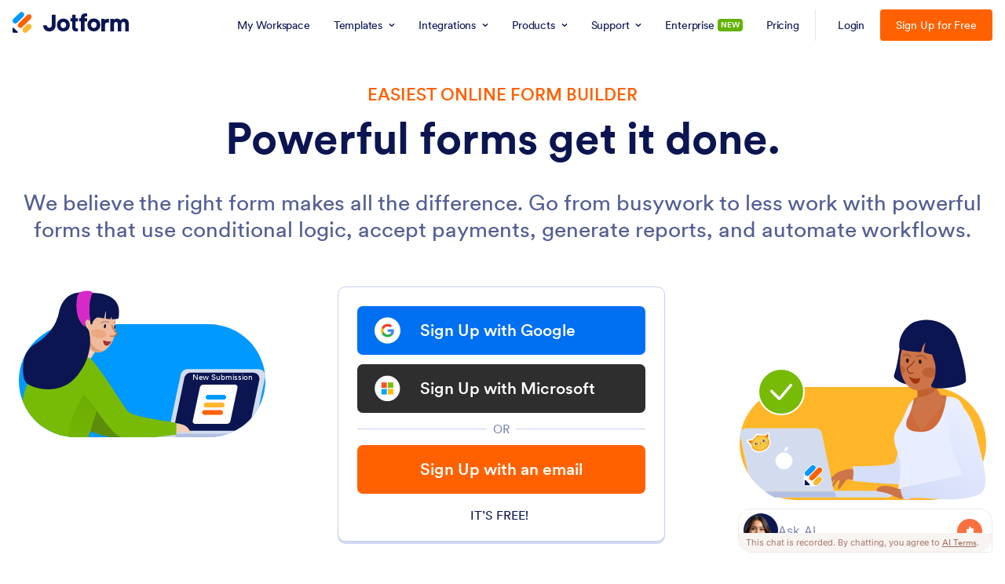

--- FILE ---
content_type: text/css; charset=utf-8
request_url: https://cdn.jotfor.ms/s/headerapp/7e4d452555b/static/css/index.css
body_size: 45056
content:
@import "https://cdn.jotfor.ms/fonts/?family=Circular";.jfBasicModal.educationReportModal{padding:0}@media screen and (min-width:640px){.jfBasicModal.educationReportModal{padding:16px}}.jfBasicModal.educationReportModal>div[role=dialog]{background-color:transparent;border-radius:0;width:100%;max-width:480px;max-height:100vh;overflow:auto;box-shadow:0 16px 24px rgba(10,11,13,.32),0 2px 8px rgba(10,11,13,.04)}@media screen and (min-width:768px){.jfBasicModal.educationReportModal>div[role=dialog]{max-width:808px}}.jfBasicModal.educationReportModal>div[role=dialog] .title-section{background:radial-gradient(50% 52.9% at 50% 47.1%,rgba(77,98,255,.2) 0%,rgba(77,98,255,0) 100%),linear-gradient(336.96deg,#00108a 0%,#0c144f 100%)}@media screen and (min-width:768px){.jfBasicModal.educationReportModal>div[role=dialog] .title-section{background:0 0}}.jfBasicModal.educationReportModal>div[role=dialog] .form-iframe{max-height:408px;box-shadow:none}.jfBasicModal.educationReportModal>div[role=dialog] .jfBasicModal-content{background-color:#fff;border-radius:.375rem;position:relative;box-shadow:0 4px 6px -2px rgba(16,24,40,.05),0 12px 16px -4px rgba(16,24,40,.1)}@media screen and (min-width:640px){.jfBasicModal.educationReportModal>div[role=dialog] .jfBasicModal-content{border-radius:.5rem;overflow:auto}}.jfBasicModal.educationReportModal>div[role=dialog] .jfBasicModal-content .content-wrapper{border-radius:6px;flex-direction:column;display:flex}@media screen and (min-width:768px){.jfBasicModal.educationReportModal>div[role=dialog] .jfBasicModal-content .content-wrapper{flex-direction:row}}.jfBasicModal.educationReportModal>div[role=dialog] .jfBasicModal-content .content-wrapper .left-col{flex-direction:column;padding:0;display:flex;position:relative}.jfBasicModal.educationReportModal>div[role=dialog] .jfBasicModal-content .content-wrapper .left-col .title-section{border-top-left-radius:6px;border-top-right-radius:6px;margin-bottom:24px;padding:32px 16px 24px}@media screen and (min-width:640px){.jfBasicModal.educationReportModal>div[role=dialog] .jfBasicModal-content .content-wrapper .left-col .title-section{padding-top:40px;padding-left:40px;padding-right:40px}}@media screen and (min-width:768px){.jfBasicModal.educationReportModal>div[role=dialog] .jfBasicModal-content .content-wrapper .left-col .title-section{border-top-right-radius:0;margin-bottom:0;padding-bottom:0}}.jfBasicModal.educationReportModal>div[role=dialog] .jfBasicModal-content .content-wrapper .left-col .title-section .title{color:#fff;letter-spacing:-.0285rem;margin-top:0;margin-bottom:8px;font-family:Circular,system,-apple-system,\.SFNSText-Regular,San Francisco,Roboto,Segoe UI,Helvetica Neue,Lucida Grande,sans-serif;font-size:1.5rem;font-style:normal;font-weight:700;line-height:2rem}@media screen and (min-width:768px){.jfBasicModal.educationReportModal>div[role=dialog] .jfBasicModal-content .content-wrapper .left-col .title-section .title{color:#0a1551}}.jfBasicModal.educationReportModal>div[role=dialog] .jfBasicModal-content .content-wrapper .left-col .title-section .middleTitle{color:#fff;letter-spacing:-.456px;letter-spacing:-.02125rem;margin-top:0;margin-bottom:8px;padding-right:48px;font-family:Circular,system,-apple-system,\.SFNSText-Regular,San Francisco,Roboto,Segoe UI,Helvetica Neue,Lucida Grande,sans-serif;font-size:1.25rem;font-style:normal;font-weight:500;line-height:1.75rem}@media screen and (min-width:768px){.jfBasicModal.educationReportModal>div[role=dialog] .jfBasicModal-content .content-wrapper .left-col .title-section .middleTitle{color:#0a1551;margin-bottom:32px;padding-right:0}}.jfBasicModal.educationReportModal>div[role=dialog] .jfBasicModal-content .content-wrapper .left-col .title-section .description{color:#fff;letter-spacing:-.00525rem;margin-top:0;margin-bottom:0;font-family:Circular,system,-apple-system,\.SFNSText-Regular,San Francisco,Roboto,Segoe UI,Helvetica Neue,Lucida Grande,sans-serif;font-size:.875rem;font-weight:400;line-height:1.25rem}@media screen and (min-width:768px){.jfBasicModal.educationReportModal>div[role=dialog] .jfBasicModal-content .content-wrapper .left-col .title-section .description{color:#0a1551;margin-bottom:20px}}.jfBasicModal.educationReportModal>div[role=dialog] .jfBasicModal-content .content-wrapper .left-col .form-iframe{box-sizing:border-box;border:none;border-bottom-right-radius:6px;border-bottom-left-radius:6px;width:100%;height:100vh;padding-left:16px;padding-right:16px;display:block}@media screen and (min-width:640px){.jfBasicModal.educationReportModal>div[role=dialog] .jfBasicModal-content .content-wrapper .left-col .form-iframe{padding-left:36px;padding-right:36px}}@media screen and (min-width:768px){.jfBasicModal.educationReportModal>div[role=dialog] .jfBasicModal-content .content-wrapper .left-col .form-iframe{border-top-right-radius:6px}}.jfBasicModal.educationReportModal>div[role=dialog] .jfBasicModal-content .content-wrapper .right-col{border-top-left-radius:6px;border-top-right-radius:6px;flex-direction:column;align-items:flex-start;display:flex;position:relative}@media screen and (min-width:768px){.jfBasicModal.educationReportModal>div[role=dialog] .jfBasicModal-content .content-wrapper .right-col{border-top-left-radius:0;border-bottom-left-radius:6px;max-width:368px;min-height:480px}}.jfBasicModal.educationReportModal>div[role=dialog] .jfBasicModal-content .content-wrapper .right-col .visual{width:100%;height:auto;margin-top:auto;display:none}@media screen and (min-width:768px){.jfBasicModal.educationReportModal>div[role=dialog] .jfBasicModal-content .content-wrapper .right-col .visual{display:block}}.jfBasicModal.educationReportModal>div[role=dialog] .close-button{cursor:pointer;z-index:1;background-color:#dadef3;border:none;border-radius:50%;outline:0 solid rgba(227,229,245,.5);justify-content:center;align-items:center;width:32px;height:32px;transition:all .3s;display:flex;position:absolute;top:12px;right:12px}.jfBasicModal.educationReportModal>div[role=dialog] .close-button:hover{background-color:#c8ceed}.jfBasicModal.educationReportModal>div[role=dialog] .close-button:focus{background-color:#dadef3;outline-width:2px}.jfBasicModal.educationReportModal>div[role=dialog] .close-button>svg{width:16px;height:auto}.prefill-asset-wrapper{z-index:1;position:fixed;bottom:0;right:0}.prefill-asset-wrapper .feedback-cta-wrapper{background-color:#dadef3;border-top-left-radius:.75rem;border-top-right-radius:.75rem;justify-content:center;align-items:center;gap:.5rem;padding:.5rem 1rem;display:flex;position:absolute;bottom:0;right:1rem}.prefill-asset-wrapper .feedback-cta-wrapper .explanation{white-space:nowrap;color:#57608f;font-size:.875rem;line-height:1rem}.prefill-asset-wrapper .feedback-cta{color:#0a1551;cursor:pointer;background-color:transparent;border:none;border-radius:50%;justify-content:center;align-items:center;width:2rem;height:2rem;font-size:1rem;transition:all .2s;display:flex}.prefill-asset-wrapper .feedback-cta:hover{background-color:#fff}.prefill-asset-wrapper .feedback-cta>svg{pointer-events:none;flex-shrink:0;width:16px;height:16px}.prefill-asset-wrapper .feedback-cta .sr-only{border:0;width:1px;height:1px;margin:-1px;padding:0;position:absolute;overflow:hidden}.prefill-asset-wrapper [hover-tooltip]{position:relative}.prefill-asset-wrapper [hover-tooltip]:hover:before{cursor:default;content:attr(hover-tooltip);text-align:center;box-sizing:border-box;color:#fff;z-index:1;background:#343c6a;border-radius:4px;width:160px;padding:10px;font-size:14px;animation:.3s fade-in;display:block;position:absolute;bottom:calc(100% + 8px);left:-36px;transform:translate(-50%)}.prefill-asset-wrapper [hover-tooltip]:hover:after{cursor:default;content:"";box-sizing:border-box;z-index:1;border:6px solid transparent;border-top:4px solid #343c6a;border-bottom-width:0;width:0;height:0;margin-left:-8px;animation:.3s fade-in;display:block;position:absolute;bottom:calc(100% + 4px);left:50%}.prefill-asset-wrapper .feedback-form-wrapper{background-color:#fff;border-radius:.5rem;width:24rem;height:24rem;transition:all .3s;display:none;position:absolute;bottom:4rem;right:1rem;overflow:hidden;box-shadow:0 2px 8px rgba(37,45,91,.08),0 20px 32px rgba(84,95,111,.24)}.prefill-asset-wrapper .feedback-form-wrapper.show{display:flex}.prefill-asset-wrapper .feedback-form-close{z-index:2;cursor:pointer;color:#343c6a;box-sizing:border-box;background-color:#fff;border:1px solid #c8ceed;border-radius:50%;justify-content:center;align-items:center;width:32px;height:32px;transition:all .3s;display:flex;position:absolute;top:.5rem;right:.5rem}.prefill-asset-wrapper .feedback-form-close:hover{background-color:#f3f3fe}.prefill-asset-wrapper .feedback-form-close>svg{flex-shrink:0;width:1.25rem;height:auto}.prefill-asset-wrapper .feedback-form{border:none;height:100%;position:absolute;width:100%!important;min-height:100%!important}.jfBasicModal.healthcare-report-modal{padding:8px}@media screen and (min-width:480px){.jfBasicModal.healthcare-report-modal{padding:16px}}.jfBasicModal.healthcare-report-modal>div[role=dialog]{border-radius:8px;width:100%;max-width:808px;overflow:auto}.healthcare-report-modal{padding:0}@media screen and (min-width:480px){.healthcare-report-modal{padding:16px}}.healthcare-report-modal-close{z-index:3;cursor:pointer;background:#dadef3;border:none;border-radius:40px;justify-content:center;align-items:center;width:40px;height:40px;transition:all .2s;display:flex;position:absolute;top:16px;right:16px}@media screen and (min-width:768px){.healthcare-report-modal-close{top:12px}}.healthcare-report-modal-close:hover{background-color:#c8ceed}.healthcare-report-modal-close:focus{box-shadow:0 0 0 3px #e3e5f5}.healthcare-report-modal-close>svg{width:20px;height:20px}.healthcare-report-modal-content{flex-direction:column;width:100%;min-height:500px;display:flex}@media screen and (min-width:768px){.healthcare-report-modal-content{flex-direction:row}}.healthcare-report-modal .left-col{background:#fff;position:relative}.healthcare-report-modal .left-col .left-col-header{background:#fff;flex-direction:column;gap:16px;padding:24px 24px 20px;display:flex}@media screen and (min-width:375px){.healthcare-report-modal .left-col .left-col-header{flex-direction:row}}@media screen and (min-width:480px){.healthcare-report-modal .left-col .left-col-header{padding:40px 40px 20px}}.healthcare-report-modal .left-col>iframe{border:none;width:calc(100% - 24px);height:414px;margin:0 12px 8px}@media screen and (min-width:480px){.healthcare-report-modal .left-col>iframe{width:calc(100% - 56px);margin:0 32px 24px}}@media screen and (min-width:768px){.healthcare-report-modal .left-col>iframe{width:calc(100% - 64px);margin:0 32px 32px}}.healthcare-report-modal .icon{width:60px;height:60px;display:block}@media screen and (min-width:768px){.healthcare-report-modal .icon{display:none}}.healthcare-report-modal .title-wrapper{flex-direction:column;gap:8px;display:flex}.healthcare-report-modal-main-title{letter-spacing:-.456px;color:#0a1551;margin:0;padding-right:48px;font-family:Circular,system,-apple-system,\.SFNSText-Regular,San Francisco,Roboto,Segoe UI,Helvetica Neue,Lucida Grande,sans-serif;font-size:18px;font-weight:700;line-height:24px;display:block}@media screen and (min-width:480px){.healthcare-report-modal-main-title{font-size:24px;line-height:32px}}.healthcare-report-modal-message{letter-spacing:-.006em;color:#343c6a;margin:0;font-family:Circular,system,-apple-system,\.SFNSText-Regular,San Francisco,Roboto,Segoe UI,Helvetica Neue,Lucida Grande,sans-serif;font-size:14px;font-weight:400;line-height:20px}.healthcare-report-modal .right-col{background:linear-gradient(156deg,#f3f3fe 0%,#dadef3 100%);display:none;overflow:hidden}@media screen and (min-width:768px){.healthcare-report-modal .right-col{flex-shrink:0;width:392px;min-height:552px;display:flex}}.healthcare-report-modal .right-col .visual-wrapper{margin:auto 0 0 auto;display:flex;position:relative}.healthcare-report-modal .right-col .visual-wrapper:after{content:"";z-index:0;-webkit-filter:blur(32.9954px);filter:blur(32.9954px);background:linear-gradient(35deg,rgba(10,21,81,0) -2.52%,rgba(10,21,81,.4) 65.76%);width:428.35px;height:597.38px;display:block;position:absolute;top:0;left:-20px}.healthcare-report-modal .right-col .visual-wrapper .cover{z-index:1;-webkit-filter:drop-shadow(0 12px 12px #7a7aa9);filter:drop-shadow(0 12px 12px #7a7aa9);width:333px;height:auto}.jfBasicModal>div[role=dialog]{background-color:#fff;border-radius:8px;max-width:700px;max-height:calc(100vh - 32px);display:flex;position:relative;box-shadow:0 4px 4px rgba(0,0,0,.25)}.jfBasicModal-info+.jfBasicModal-info{margin-top:2em}.jfBasicModal-close{color:#8586a6;cursor:pointer;z-index:1000;background-color:#edeef5;border:none;border-radius:36px;justify-content:center;align-items:center;width:36px;height:36px;transition:all .3s;display:flex;position:absolute;top:12px;right:12px;box-shadow:0 0 0 3px rgba(255,255,255,.5)}.jfBasicModal-close i{width:18px;height:18px;display:block}.jfBasicModal-close:hover{color:#76779b;background-color:#dddfec;box-shadow:0 0 0 3px #fff}.jfBasicModal-close.tiny-button{box-shadow:none;background-color:transparent}.jfBasicModal-close.tiny-button svg{opacity:.4;transition:all .2s}.jfBasicModal-close.tiny-button svg>path{fill:#fff}.jfBasicModal-close.tiny-button:hover svg{opacity:1}.jfBasicModal-body{text-align:center;padding:88px 40px 44px;overflow-x:auto}@media (max-width:414px){.jfBasicModal-body{padding:44px 20px 22px}}.jfBasicModal-content{width:100%}.jfBasicModal-content-wrapper{width:100%;display:flex}.jfBasicModal-header{border-bottom:1px solid #dce2f0;width:100%;padding:16px 20px;display:flex}.jfBasicModal-header-column{flex-direction:column;justify-content:center;display:flex}.jfBasicModal-header-column:not(:last-of-type){flex-grow:1}.jfBasicModal-header-column:last-of-type{flex-shrink:1;justify-content:center;align-items:center;display:flex}.jfBasicModal-header-column:last-of-type .jfBasicModal-close{margin-left:8px;position:static}.jfBasicModal-header-title{color:#141e46;margin:0;font-size:18px;font-weight:600;line-height:20px}.jfBasicModal-header-desc{color:#60658c;margin:0;font-size:14px;font-weight:400;line-height:16px}.jfBasicModal-header-title+.jfBasicModal-header-desc{margin-top:4px}.jfBasicModal-footer{text-align:right;z-index:1;background-color:#f8f8fa;border-radius:0 0 6px 6px;padding:12px 26px}.jfBasicModal-title{color:#0a1551;margin:20px 0 30px;font-size:22px;font-weight:400;line-height:1.16}@media (max-width:767px){.jfBasicModal-title{padding:0 16.77%}}.jfBasicModal-desc{color:#60658c;max-width:85%;font-size:15px;line-height:30px;display:inline-block}@media (max-width:767px){.jfBasicModal-desc{max-width:100%}}.jfBasicModal-desc a{color:#09f;text-decoration:none;transition:all .3s}.jfBasicModal-desc a:hover{color:#008ae6;text-decoration:underline}.jfBasicModal-button{color:#fff;text-align:center;cursor:pointer;background-color:#78bb07;border:none;border-radius:4px;padding:12px 18px;font-weight:300;line-height:1;text-decoration:none;transition:all .3s;display:inline-block}.jfBasicModal-button[type=button]{-webkit-appearance:none;-moz-appearance:none;-ms-appearance:none;appearance:none}@media (max-width:767px){.jfBasicModal-button{width:100%}}.jfBasicModal-button[disabled]{opacity:.5;pointer-events:none}@media (min-width:768px){.jfBasicModal-button+.jfBasicModal-button{margin-left:8px}}.jfBasicModal-button:hover{background-color:#68a206}.jfBasicModal-button.isHollow{color:#a0a6c3;background-color:transparent;border:1px solid #a0a6c3;margin-right:auto}.jfBasicModal-button.isHollow:hover{color:#8189af;border-color:#8189af}.general-faq-professional-services{background:radial-gradient(883.31% 165.49% at 50% 100%,#e6eaff 0%,#edf8ff 100%),linear-gradient(80deg,#eef1ff 19.54%,#e3e7fd 100.16%),#fff;border-radius:.5rem;flex-direction:column;align-items:center;padding:2.5rem 1rem;font-family:Circular,system,-apple-system,\.SFNSText-Regular,San Francisco,Roboto,Segoe UI,Helvetica Neue,Lucida Grande,sans-serif;display:flex}.general-faq-professional-services .badge{color:#0066c3;letter-spacing:-.011rem;background:rgba(89,110,215,.1);border-radius:1rem;justify-content:center;align-items:center;margin-bottom:1.5rem;padding:.5rem 1rem;font-size:1rem;font-style:normal;font-weight:500;line-height:1rem;display:flex}.general-faq-professional-services .badge>.icon{width:1rem;height:auto;margin-right:.25rem;display:block}html[dir=rtl] .general-faq-professional-services .badge>.icon{margin-left:.25rem;margin-right:0}.general-faq-professional-services .content-wrapper{margin:0 0 2rem}.general-faq-professional-services .content-wrapper .title{color:#0a1551;text-align:center;letter-spacing:-.0285rem;margin:0 0 .75rem;font-family:inherit;font-size:1.5rem;font-style:normal;font-weight:700;line-height:2rem}.general-faq-professional-services .content-wrapper .description{color:#343c6a;text-align:center;letter-spacing:-.01575rem;margin:0;font-family:Circular;font-size:1.125rem;font-style:normal;font-weight:400;line-height:1.5rem}.general-faq-professional-services .button-wrapper{flex-direction:column;width:100%;display:flex}@media screen and (min-width:480px){.general-faq-professional-services .button-wrapper{flex-direction:row;justify-content:center}}.general-faq-professional-services .button-wrapper .get-a-quote{box-sizing:border-box;color:#fff;text-align:center;letter-spacing:-.01238rem;background:#0075e3;border-radius:.25rem;outline:0 solid rgba(119,207,255,.5);justify-content:center;align-self:stretch;align-items:center;width:100%;min-width:10rem;min-height:3rem;margin:0 0 .5rem;padding:0 1rem;font-family:inherit;font-size:1.125rem;font-style:normal;font-weight:500;line-height:1rem;text-decoration:none;transition:all .3s;display:flex}@media screen and (min-width:480px){.general-faq-professional-services .button-wrapper .get-a-quote{width:auto;margin:0 .25rem 0 0}html[dir=rtl] .general-faq-professional-services .button-wrapper .get-a-quote{margin:0 0 0 .25rem}}.general-faq-professional-services .button-wrapper .get-a-quote:hover{background:#0066c3}.general-faq-professional-services .button-wrapper .get-a-quote:focus{background:#0075e3;outline-width:3px}.general-faq-professional-services .button-wrapper .learn-more{box-sizing:border-box;color:#343c6a;text-align:center;letter-spacing:-.01238rem;background:#dadef3;border-radius:.25rem;outline:0 solid rgba(227,229,245,.5);justify-content:center;align-self:stretch;align-items:center;width:100%;min-width:10rem;min-height:3rem;padding:0 1rem;font-family:inherit;font-size:1.125rem;font-style:normal;font-weight:500;line-height:1rem;text-decoration:none;transition:all .3s;display:flex}@media screen and (min-width:480px){.general-faq-professional-services .button-wrapper .learn-more{width:auto;margin:0 0 0 .25rem}html[dir=rtl] .general-faq-professional-services .button-wrapper .learn-more{margin:0 .25rem 0 0}}.general-faq-professional-services .button-wrapper .learn-more:hover{background:#c8ceed}.general-faq-professional-services .button-wrapper .learn-more:focus{background:#dadef3;outline-width:3px}.user-guide-professional-services{background:linear-gradient(80deg,#eef1ff 19.54%,#e3e7fd 100.16%),#fff;border-radius:0;flex-direction:column;align-items:flex-start;margin:16px -30px;padding:24px 20px;font-family:Circular,system,-apple-system,\.SFNSText-Regular,San Francisco,Roboto,Segoe UI,Helvetica Neue,Lucida Grande,sans-serif;display:flex}@media screen and (min-width:480px){.user-guide-professional-services{flex-direction:row}}@media screen and (min-width:768px){.user-guide-professional-services{border-radius:.5rem;flex-direction:column;max-width:21rem;margin-left:0;margin-right:0}}.user-guide-professional-services .content-wrapper{flex-direction:column;display:flex}@media screen and (min-width:480px){.user-guide-professional-services .content-wrapper{margin-right:1rem}}@media screen and (min-width:768px){.user-guide-professional-services .content-wrapper{margin-right:0}}.user-guide-professional-services .content-wrapper .title{color:#0a1551;letter-spacing:-.176px;margin:0 0 .25rem;font-size:1rem;font-style:normal;font-weight:700;line-height:1.5rem;display:block}@media screen and (min-width:480px){.user-guide-professional-services .content-wrapper .title{letter-spacing:-.01575rem;font-size:1.125rem}}.user-guide-professional-services .content-wrapper .title .icon{vertical-align:top;flex-shrink:0;width:1rem;height:auto;margin:.25rem .25rem auto 0;display:inline-flex}html[dir=rtl] .user-guide-professional-services .content-wrapper .title .icon{margin:.25rem 0 auto .25rem}.user-guide-professional-services .content-wrapper .description{color:#343c6a;font-size:.75rem;font-style:normal;font-weight:400;line-height:1rem}@media screen and (min-width:480px){.user-guide-professional-services .content-wrapper .description{letter-spacing:-.00525rem;font-size:.875rem;font-style:normal;font-weight:400;line-height:1.25rem}}.user-guide-professional-services .button-wrapper{width:100%;display:flex}@media screen and (min-width:480px){.user-guide-professional-services .button-wrapper{flex-direction:column;width:auto;margin-left:auto}}@media screen and (min-width:768px){.user-guide-professional-services .button-wrapper{width:100%}}@media screen and (min-width:1200px){.user-guide-professional-services .button-wrapper{flex-direction:row;width:100%;margin-left:0}}.user-guide-professional-services .contact{white-space:nowrap;box-sizing:border-box;letter-spacing:-.0045rem;text-align:center;cursor:pointer;background:#596ed7;border:none;border-radius:4px;outline:0 solid rgba(151,168,255,.5);width:100%;min-width:7rem;margin:0 .25rem 0 0;padding:.75rem .5rem;font-family:inherit;font-size:.75rem;font-style:normal;font-weight:500;line-height:1rem;text-decoration:none;transition:all .2s;color:#fff!important}html[dir=rtl] .user-guide-professional-services .contact{margin:0 0 0 .25rem}@media screen and (min-width:480px){.user-guide-professional-services .contact{margin:0 0 .5rem}}@media screen and (min-width:1200px){.user-guide-professional-services .contact{margin:0 .25rem 0 0;font-size:.875rem}html[dir=rtl] .user-guide-professional-services .contact{margin:0 0 0 .25rem}}.user-guide-professional-services .contact:hover{background-color:#465dd1}.user-guide-professional-services .contact:focus{background-color:#596ed7;outline-width:3px}.user-guide-professional-services .learn-more{white-space:nowrap;box-sizing:border-box;letter-spacing:-.0045rem;text-align:center;color:#343c6a;cursor:pointer;background-color:#dadef3;border:1px solid #dadef3;border-radius:4px;outline:0 solid rgba(227,229,245,.5);width:100%;min-width:7rem;margin:0 0 0 .25rem;padding:.75rem .5rem;font-family:inherit;font-size:.75rem;font-style:normal;font-weight:500;line-height:1rem;text-decoration:none;transition:all .3s}html[dir=rtl] .user-guide-professional-services .learn-more{margin:0 .25rem 0 0}@media screen and (min-width:480px){.user-guide-professional-services .learn-more{margin:0}}@media screen and (min-width:1200px){.user-guide-professional-services .learn-more{margin:0 0 0 .25rem;font-size:.875rem}}.user-guide-professional-services .learn-more:hover{background-color:#c8ceed}.user-guide-professional-services .learn-more:focus{background-color:#dadef3;outline-width:3px}.section-articlesdetail.test-variant{overflow:visible}@media screen and (min-width:1024px){.section-articlesdetail.test-variant{padding-right:288px;position:relative}}.section-articlesdetail.test-variant #ferpa-banner-root{display:none}@media screen and (min-width:1024px){.section-articlesdetail.test-variant #ferpa-banner-root{display:block;position:absolute;top:0;right:0}}.section-articlesdetail.test-variant .section-articleshare{margin:0 0 0 -48px}@media screen and (min-width:1080px){.section-articlesdetail.test-variant .section-articleshare{margin:0 0 0 -64px}}@media screen and (min-width:1180px){.section-articlesdetail.test-variant .section-articleshare{margin:0 0 0 -100px}}.blog-education-side-banner{background-color:#fff;border-radius:.5rem;flex-direction:column;max-width:18rem;margin-top:3rem;display:flex;overflow:hidden;box-shadow:0 0 2px rgba(10,11,13,.04),0 4px 8px rgba(65,77,141,.44)}.blog-education-side-banner .banner-header{background:radial-gradient(179.03% 164.69% at 100% 130.85%,#ced4fd 0%,#f9f9ff 100%),radial-gradient(134.09% 120.19% at 100% 0,#384cb0 0%,#050c34 100%),radial-gradient(268.51% 120.19% at 100% 0,#586dd8 0%,#050c34 100%);border-top-left-radius:.5rem;border-top-right-radius:.5rem;flex-direction:column;padding:1.5rem 1.25rem;display:flex;position:relative}.blog-education-side-banner .banner-title{color:#596ed7;white-space:nowrap;justify-content:flex-start;align-items:center;margin-bottom:.75rem;font-family:Circular,system,-apple-system,\.SFNSText-Regular,San Francisco,Roboto,Segoe UI,Helvetica Neue,Lucida Grande,sans-serif;font-size:.875rem;font-weight:700;line-height:1.25rem;display:flex}.blog-education-side-banner .banner-title .title-icon{width:1.5rem;height:auto;margin-right:.5rem}.blog-education-side-banner .banner-main-title{color:#0a1551;text-align:left;letter-spacing:-.011rem;margin-top:0;margin-bottom:1.25rem;font-family:Circular,system,-apple-system,\.SFNSText-Regular,San Francisco,Roboto,Segoe UI,Helvetica Neue,Lucida Grande,sans-serif;font-size:1rem;font-weight:700;line-height:1.5rem}.blog-education-side-banner .badge-wrapper{grid-template-columns:16.6% 16.6% 16.6% 16.6% 16.6% 16.6%;margin-bottom:1.25rem;display:grid}.blog-education-side-banner .badge-wrapper .badge{justify-content:center;align-items:center;display:inline-flex}.blog-education-side-banner .badge-wrapper .badge img{border-radius:50%;width:2.25rem;min-width:2.25rem;height:2.25rem;box-shadow:0 0 1px rgba(37,45,91,.04),0 2px 4px rgba(84,95,111,.16)}.blog-education-side-banner .form-wrapper{width:100%;min-height:540px;display:flex}.blog-education-side-banner .form-wrapper .form-content{border:none;width:100%}.blog-education-side-banner .cta{box-sizing:border-box;white-space:nowrap;border:none;width:100%;padding:.75rem 5rem;font-family:Circular,system,-apple-system,\.SFNSText-Regular,San Francisco,Roboto,Segoe UI,Helvetica Neue,Lucida Grande,sans-serif;transition:all .2s!important}.blog-education-side-banner .primary-cta{color:#fff!important;background:#586dd8!important;outline:0 solid rgba(114,141,221,.5)!important;margin-bottom:.25rem!important}@media screen and (min-width:375px){.blog-education-side-banner .primary-cta{margin-bottom:0;margin-right:.25rem}}@media screen and (min-width:880px){.blog-education-side-banner .primary-cta{margin-bottom:.25rem;margin-right:0}}.blog-education-side-banner .primary-cta:hover{background:#465dd1!important}.blog-education-side-banner .primary-cta:focus{outline-width:3px;background:#586dd8!important}.jfBasicModal.dem-wrapper{padding:0}@media screen and (min-width:480px){.jfBasicModal.dem-wrapper{padding:16px}}.jfBasicModal.dem-wrapper>div[role=dialog]{background-color:transparent;border-radius:0;width:100%;max-width:480px;max-height:100vh;position:relative;overflow:auto}@media screen and (min-width:768px){.jfBasicModal.dem-wrapper>div[role=dialog]{max-width:808px}}.dem-wrapper .dem-content{background:#fff;position:relative;box-shadow:0 16px 24px rgba(10,11,13,.32),0 2px 8px rgba(10,11,13,.04)}@media screen and (min-width:480px){.dem-wrapper .dem-content{border-radius:8px}}.dem-wrapper .dem-content .modal-close{cursor:pointer;z-index:1;background-color:#dadef3;border:none;border-radius:50%;justify-content:center;align-items:center;width:32px;height:32px;display:flex;position:absolute;top:12px;right:12px}.dem-wrapper .dem-content .modal-close svg{width:24px;height:auto}.dem-wrapper .dem-content .modal-close:hover{background-color:#c8ceed}.dem-wrapper .dem-content .modal-close:focus{background-color:#dadef3;box-shadow:0 0 0 2px rgba(227,229,245,.5)}.dem-wrapper .dem-content .row{flex-direction:column;display:flex}@media screen and (min-width:768px){.dem-wrapper .dem-content .row{flex-direction:row}}.dem-wrapper .dem-content .row .left-col{box-sizing:border-box;background:radial-gradient(164.15% 141.42% at 100% 100%,#ced4fd 0%,#f9f9ff 100%),radial-gradient(164.15% 141.42% at 100% 100%,#273ca5 0%,#050c34 100%);flex-direction:column;align-items:flex-start;padding:20px;display:flex;position:relative}@media screen and (min-width:480px){.dem-wrapper .dem-content .row .left-col{border-radius:6px 6px 0 0}}@media screen and (min-width:768px){.dem-wrapper .dem-content .row .left-col{border-radius:6px 0 0 6px;max-width:368px;min-height:500px;padding:48px 40px 50px;overflow:hidden}}.dem-wrapper .dem-content .row .left-col .badge{letter-spacing:.034em;color:#596ed7;background:rgba(216,222,255,.45);border-radius:4px;align-items:center;margin-bottom:12px;padding:8px 12px 8px 8px;font-family:Circular,system,-apple-system,\.SFNSText-Regular,San Francisco,Roboto,Segoe UI,Helvetica Neue,Lucida Grande,sans-serif;font-size:14px;font-weight:500;line-height:24px;display:flex}@media screen and (min-width:768px){.dem-wrapper .dem-content .row .left-col .badge{margin-bottom:20px;padding:12px 16px 12px 12px;font-size:16px}}.dem-wrapper .dem-content .row .left-col .badge .icon{width:20px;height:20px;margin-right:8px;display:inline-flex}.dem-wrapper .dem-content .row .left-col .badge .icon path{fill:#596ed7}.dem-wrapper .dem-content .row .left-col .description{letter-spacing:-.006em;color:#0a1551;margin:0;font-family:Circular,system,-apple-system,\.SFNSText-Regular,San Francisco,Roboto,Segoe UI,Helvetica Neue,Lucida Grande,sans-serif;font-size:18px;font-style:normal;font-weight:500;line-height:24px}.dem-wrapper .dem-content .row .left-col .description .new-line{white-space:nowrap}@media screen and (min-width:768px){.dem-wrapper .dem-content .row .left-col .description .new-line-on-desktop{white-space:nowrap}.dem-wrapper .dem-content .row .left-col .description{letter-spacing:-.0285rem;font-size:1.5rem;font-style:normal;font-weight:700;line-height:2rem}}.dem-wrapper .dem-content .row .left-col .graph-preview{display:none}@media screen and (min-width:768px){.dem-wrapper .dem-content .row .left-col .graph-preview{width:100%;height:auto;display:block;position:absolute;bottom:-40px;left:0;right:0}}.dem-wrapper .dem-content .row .right-col{flex:1;padding:0;position:relative}@media screen and (min-width:768px){.dem-wrapper .dem-content .row .right-col{max-height:500px;padding:0 16px}}.dem-wrapper .dem-content .row .right-col .form{border:none;border-radius:0 0 6px 6px;width:100%;height:100vh;max-height:500px;display:block}@media screen and (min-width:768px){.dem-wrapper .dem-content .row .right-col .form{border-radius:0 6px 6px 0;min-height:500px}}.dem-wrapper .dem-content .row .right-col .action-wrapper{display:none}.blog-download-banner{cursor:pointer;flex-direction:column;max-width:650px;margin-left:-24px;padding-left:24px;font-family:Circular,system,-apple-system,\.SFNSText-Regular,San Francisco,Roboto,Segoe UI,Helvetica Neue,Lucida Grande,sans-serif;display:flex;position:relative}@media screen and (min-width:480px){.blog-download-banner{flex-direction:row}}@media screen and (min-width:768px){.blog-download-banner{border-radius:.25rem;margin-right:0}}.blog-download-banner .left-col{background:radial-gradient(241.45% 109.9% at 15.28% 4.6%,#111 0%,#081661 100%);border-radius:10px 10px 0 0;flex-direction:column;padding:76px 20px 20px;display:flex}@media screen and (min-width:480px){.blog-download-banner .left-col{border-radius:10px 0 0 10px}}.blog-download-banner .left-col .badge{color:#0f132c;letter-spacing:7.738px;background-color:#91cf1a;padding:8px 8px 8px 24px;font-size:18px;font-style:normal;font-weight:800;line-height:22px;position:absolute;top:22px;left:0}.blog-download-banner .left-col .badge:after{content:"";box-sizing:border-box;border-top:20px solid #91cf1a;border-left:0 solid transparent;border-right:8px solid transparent;width:0;height:0;position:absolute;top:0;right:-8px}.blog-download-banner .left-col .badge:before{content:"";box-sizing:border-box;border-bottom:20px solid #91cf1a;border-left:0 solid transparent;border-right:8px solid transparent;width:0;height:0;position:absolute;bottom:0;right:-8px}.blog-download-banner .left-col .list-items{flex-direction:column;gap:12px;padding:0;display:flex}.blog-download-banner .left-col .list-items .icon{color:#91cf1a;flex-shrink:0;width:16px;height:16px}.blog-download-banner .left-col .list-items li{color:#fff;letter-spacing:-.672px;align-items:center;gap:8px;font-size:16px;font-style:normal;font-weight:400;line-height:22px;display:flex}.blog-download-banner .title-wrapper{color:#fff;line-height:28px}.blog-download-banner .title-wrapper .title{font-size:24px;font-weight:700}.blog-download-banner .title-wrapper .description{font-size:20px;font-weight:400}.blog-download-banner .right-col{background-color:#fff;border:4px solid rgba(27,42,116,.1);border-top-width:0;border-radius:0 0 10px 10px;flex-direction:column;align-items:center;padding:16px 24px 32px;display:flex;position:relative}@media screen and (min-width:480px){.blog-download-banner .right-col{border-top-width:4px;border-left:none;border-radius:0 10px 10px 0;padding:32px 24px 16px}}.blog-download-banner .right-col .logo-wrapper{align-items:center;display:flex}.blog-download-banner .right-col .logo-wrapper .logo{width:auto;max-width:88px;height:16px}.blog-download-banner .right-col .logo-wrapper .enterprise{border-left:1px solid #0a1551;min-height:16px;margin-left:10px;padding-left:10px;font-family:Inter;font-size:14px;font-weight:500;line-height:18px}.blog-download-banner .right-col .visual-area{z-index:0;pointer-events:none;flex-direction:column;align-items:center;width:calc(100% + 48px);margin:24px 0 24px -24px;display:flex;position:relative}@media screen and (min-width:480px){.blog-download-banner .right-col .visual-area{margin:24px 0}}.blog-download-banner .right-col .visual-area .visual{z-index:1;width:100%;max-width:150px;height:auto;position:relative}.blog-download-banner .right-col .visual-area .background-visual{width:calc(100% - 24px);max-width:200px;margin-right:-40px;position:absolute;top:-3px}.blog-download-banner .right-col .main-cta{color:#0f132c;letter-spacing:3.6px;z-index:2;cursor:pointer;background:#91cf1a;border:transparent;border-radius:10px;min-width:150px;padding:10px;font-style:normal;font-weight:700;position:relative;height:auto!important}.blog-download-banner .right-col .main-cta>span{font-size:18px;line-height:22px}.blog-download-banner .right-col .main-cta:focus{outline:1px solid transparent!important}.pdm-wrapper{font-family:Circular,system,-apple-system,\.SFNSText-Regular,San Francisco,Roboto,Segoe UI,Helvetica Neue,Lucida Grande,sans-serif}.pdm-wrapper>div[role=dialog]{background-color:transparent;width:100%;max-height:100vh;overflow:auto;border-radius:8px!important;max-width:648px!important}.form-visible .pdm-wrapper>div[role=dialog]{max-width:558px!important}.pdm-wrapper.jfBasicModal{z-index:10000;background-color:rgba(10,21,81,.7);justify-content:center;align-items:center;padding:16px;display:flex;position:fixed;top:0;bottom:0;left:0;right:0}.pdm-content{border-radius:8px;flex-direction:column;max-height:100vh;display:flex;position:relative;overflow:auto}.pdm-content .modal-close{cursor:pointer;z-index:1;background:#dadef3;border:none;border-radius:50%;justify-content:center;align-items:center;width:32px;height:32px;transition:all .2s;display:flex;position:absolute;top:12px;right:12px}.pdm-content .modal-close>svg{width:24px;height:24px;display:block}.pdm-content .modal-close:hover{background-color:#c8ceed}.pdm-content .modal-close:focus{background-color:#dadef3;box-shadow:0 0 0 2px rgba(227,229,245,.5)}.pdm-content .row{flex-direction:column-reverse;display:flex}@media screen and (min-width:480px){.pdm-content .row{flex-direction:row}}.pdm-content .form-wrapper{box-sizing:border-box;background-color:#fff;width:100%;padding:24px 10px}@media screen and (min-width:480px){.pdm-content .form-wrapper{padding:40px 40px 20px}}.pdm-content .form-wrapper .header{flex-direction:column;gap:8px;padding:0 16px;display:flex}@media screen and (min-width:570px){.pdm-content .form-wrapper .header{flex-direction:row}}.pdm-content .form-wrapper .header .visual{width:40px;height:40px;display:block}.pdm-content .form-wrapper .header>div{flex-direction:column;gap:8px;display:flex}.pdm-content .form-wrapper .header .form-title{color:#0a1551;letter-spacing:-.456px;margin:0;padding:0;font-size:18px;font-style:normal;font-weight:700;line-height:24px;display:block}@media screen and (min-width:480px){.pdm-content .form-wrapper .header .form-title{font-size:20px;line-height:28px}}.pdm-content .form-wrapper .modal-content{justify-content:center;align-items:center;display:flex;position:relative}.pdm-content .form-wrapper iframe{border:none;width:100%;min-height:196px;padding:0}body.is-cookie-banner .advertisement-visitor-banner .initial-cta{bottom:13rem}@media screen and (min-width:560px){body.is-cookie-banner .advertisement-visitor-banner .initial-cta{bottom:12rem}}@media screen and (min-width:768px){body.is-cookie-banner .advertisement-visitor-banner .initial-cta{bottom:9rem}}@media screen and (min-width:860px){body.is-cookie-banner .advertisement-visitor-banner .initial-cta{bottom:8rem}}body.ad-lead-flow-banner-visible #olark-wrapper .olark-launch-button-wrapper{margin-right:76px}.advertisement-visitor-banner{z-index:9090;position:fixed;bottom:0;right:0}.advertisement-visitor-banner .initial-cta{background:linear-gradient(#202a6f 0%,#4720dd 100%);border:none;border-radius:50%;outline:0 solid #4720dd;justify-content:center;align-items:center;width:3rem;height:3rem;transition:all .3s;display:flex;position:absolute;bottom:1rem;right:2rem;box-shadow:0 2px 8px rgba(37,45,91,.08),0 20px 32px rgba(84,95,111,.24)}.advertisement-visitor-banner .initial-cta>svg{width:1.5rem;height:auto}.advertisement-visitor-banner .initial-cta:hover{background:linear-gradient(#202a6f 0%,#202a6f 100%)}.advertisement-visitor-banner .initial-cta:focus{outline:3px}.advertisement-visitor-banner .banner-wrapper{opacity:0;border-radius:8px;flex-direction:column;width:320px;margin-right:-320px;transition:all .2s;display:flex;position:absolute;bottom:5rem;right:0;box-shadow:0 2px 4px rgba(37,45,91,.04),0 8px 16px rgba(84,95,111,.16)}@media screen and (min-width:375px){.advertisement-visitor-banner .banner-wrapper{width:344px;margin-right:-344px}}.advertisement-visitor-banner .banner-wrapper .visual{border-top-left-radius:8px;border-top-right-radius:8px}.advertisement-visitor-banner .banner-wrapper.show{opacity:1;margin-right:0;right:3rem}@media screen and (min-width:375px){.advertisement-visitor-banner .banner-wrapper.show{margin-right:0}}.advertisement-visitor-banner .content-wrapper{background-color:#fff;padding:16px 24px 0}.advertisement-visitor-banner .content-wrapper .title{letter-spacing:-.252px;font-family:Circular,system,-apple-system,\.SFNSText-Regular,San Francisco,Roboto,Segoe UI,Helvetica Neue,Lucida Grande,sans-serif;font-size:18px;font-style:normal;font-weight:700;line-height:24px}.advertisement-visitor-banner .content-wrapper .description{letter-spacing:-.084px;font-family:Circular,system,-apple-system,\.SFNSText-Regular,San Francisco,Roboto,Segoe UI,Helvetica Neue,Lucida Grande,sans-serif;font-size:14px;font-style:normal;font-weight:400;line-height:20px}.advertisement-visitor-banner .button-wrapper{background-color:#fff;border-bottom-right-radius:8px;border-bottom-left-radius:8px;justify-content:space-between;padding:20px 24px 24px;display:flex}.advertisement-visitor-banner .button-wrapper .cta{box-sizing:border-box;letter-spacing:-.084px;text-align:center;border:1px solid transparent;border-radius:4px;outline:0 solid transparent;width:calc(50% - 4px);padding:10px 16px;font-family:Circular,system,-apple-system,\.SFNSText-Regular,San Francisco,Roboto,Segoe UI,Helvetica Neue,Lucida Grande,sans-serif;font-size:14px;font-style:normal;font-weight:500;line-height:20px;transition:all .2s}.advertisement-visitor-banner .button-wrapper .cta.primary-cta{color:#fff;background-color:#18235c;border-color:#18235c;outline-color:rgba(48,60,119,.5);margin-right:4px}.advertisement-visitor-banner .button-wrapper .cta.primary-cta:hover{background-color:#0c1540}.advertisement-visitor-banner .button-wrapper .cta.primary-cta:focus{background-color:#18235c;outline-width:3px}.advertisement-visitor-banner .button-wrapper .cta.secondary-cta{color:#343c6a;background-color:#fff;border:1px solid #c8ceed;outline-color:rgba(227,229,245,.5);margin-left:4px}.advertisement-visitor-banner .button-wrapper .cta.secondary-cta:hover{background-color:#f3f3fe;border-color:#c8ceed}.advertisement-visitor-banner .button-wrapper .cta.secondary-cta:focus{background-color:#f3f3fe;outline-width:3px}.jfBasicModal.advm-wrapper{padding:0}@media screen and (min-width:480px){.jfBasicModal.advm-wrapper{padding:16px}}.jfBasicModal.advm-wrapper>div[role=dialog]{background-color:transparent;border-radius:8px;width:100%;max-width:480px;max-height:calc(100vh - 32px);overflow:auto}@media screen and (min-width:768px){.jfBasicModal.advm-wrapper>div[role=dialog]{max-width:808px}}.advm-wrapper .jfBasicModal-content-wrapper{height:100%}.advm-wrapper .advm-content{background:#fff;position:relative;box-shadow:0 16px 24px rgba(10,11,13,.32),0 2px 8px rgba(10,11,13,.04)}@media screen and (min-width:480px){.advm-wrapper .advm-content{border-radius:8px}}.advm-wrapper .advm-content .modal-close{cursor:pointer;z-index:1;background-color:#dadef3;border:none;border-radius:50%;justify-content:center;align-items:center;width:32px;height:32px;display:flex;position:absolute;top:12px;right:12px}.advm-wrapper .advm-content .modal-close svg{width:16px;height:auto}.advm-wrapper .advm-content .modal-close:hover{background-color:#c8ceed}.advm-wrapper .advm-content .modal-close:focus{background-color:#dadef3;box-shadow:0 0 0 2px rgba(227,229,245,.5)}.advm-wrapper .advm-content .row{flex-direction:column;display:flex}@media screen and (min-width:768px){.advm-wrapper .advm-content .row{flex-direction:row}}.advm-wrapper .advm-content .row .left-col{box-sizing:border-box;background:radial-gradient(72.61% 108.92% at 100% 0,#3b3ab7 0%,#050c34 100%);flex-direction:column;align-items:flex-start;padding:20px;display:flex;position:relative}@media screen and (min-width:480px){.advm-wrapper .advm-content .row .left-col{border-radius:6px 6px 0 0}}@media screen and (min-width:768px){.advm-wrapper .advm-content .row .left-col{border-radius:6px 0 0 6px;max-width:370px;min-height:552px;padding:48px 40px 50px}}.advm-wrapper .advm-content .row .left-col .badge{letter-spacing:.034em;color:#fff;background:#5322fb;border-radius:28px;align-items:center;margin-bottom:12px;padding:8px 12px;font-family:Circular,system,-apple-system,\.SFNSText-Regular,San Francisco,Roboto,Segoe UI,Helvetica Neue,Lucida Grande,sans-serif;font-size:14px;font-weight:500;line-height:24px;display:flex}@media screen and (min-width:768px){.advm-wrapper .advm-content .row .left-col .badge{margin-bottom:32px;padding:8px 16px;font-size:16px}}.advm-wrapper .advm-content .row .left-col .title{letter-spacing:-.456px;color:#fff;margin:0 0 12px;font-size:24px;font-style:normal;font-weight:700;line-height:32px}@media screen and (min-width:768px){.advm-wrapper .advm-content .row .left-col .title .new-line{white-space:pre}}.advm-wrapper .advm-content .row .left-col .description{letter-spacing:-.084px;color:#fff;margin:0;font-family:Circular,system,-apple-system,\.SFNSText-Regular,San Francisco,Roboto,Segoe UI,Helvetica Neue,Lucida Grande,sans-serif;font-size:14px;font-style:normal;font-weight:400;line-height:20px}.advm-wrapper .advm-content .row .left-col .graph-preview{display:none}@media screen and (min-width:768px){.advm-wrapper .advm-content .row .left-col .graph-preview{display:block;position:absolute;bottom:0;left:0;right:0}}.advm-wrapper .advm-content .row .right-col{flex:1;padding:0;position:relative}@media screen and (min-width:768px){.advm-wrapper .advm-content .row .right-col{padding:0 16px}}.advm-wrapper .advm-content .row .right-col .form{border:none;border-radius:0 0 6px 6px;width:100%;height:100vh;max-height:562px;display:block}@media screen and (min-width:768px){.advm-wrapper .advm-content .row .right-col .form{border-radius:0 6px 6px 0;min-height:552px}}.advm-wrapper .advm-content .row .right-col .action-wrapper{display:none}:root{--jf-onboarding-color:255,97,0;--jf-onboarding-color-v2:62,98,200}body{margin:0;font-family:Circular,-apple-system,BlinkMacSystemFont,Segoe UI,roboto,oxygen-sans,ubuntu,cantarell,Helvetica Neue,sans-serif}button{font-family:Circular,-apple-system,BlinkMacSystemFont,Segoe UI,roboto,oxygen-sans,ubuntu,cantarell,Helvetica Neue,sans-serif}.sr-only{clip:rect(0,0,0,0);white-space:nowrap;border-width:0;width:1px;height:1px;margin:-1px;padding:0;position:absolute;overflow:hidden}#app_onboarding .signupRoot{width:100%}#app_onboarding .signupRoot *{box-sizing:border-box}.jfOnboarding{flex-direction:column;width:100%;min-height:100dvh;padding:24px;display:flex}.jfOnboarding ul,.jfOnboarding li{margin:0;padding:0;list-style:none}@media screen and (max-width:1024px){.jfOnboarding{flex-direction:column;align-items:center;padding:0 36px}}@media screen and (max-width:480px){.jfOnboarding{padding:0}}.jfOnboarding .loginSignupPagesWrapper{padding:0}.jfOnboarding--header{justify-content:space-between;align-items:center;width:calc(45% - 24px);padding:24px 12px;display:flex}@media screen and (max-width:1024px){.jfOnboarding--header{width:calc(100% - 24px)}}.jfOnboarding--header-logo{display:flex}.jfOnboarding--header-logo svg{width:auto;height:24px}.jfOnboarding--header-action{align-items:center;gap:8px;display:flex}.jfOnboarding--header-action span{color:#343c6a;font-size:12px;line-height:16px}.jfOnboarding--header-action button{margin-top:0}@media screen and (max-width:480px){.jfOnboarding--header-action>span{display:none}}.jfOnboarding--footer{width:100%;justify-content:space-between;align-items:center;width:calc(45% - 24px);margin-top:0;padding:24px 12px;display:flex}.jfOnboarding--footer-text{color:#6c73a8;font-size:12px;line-height:16px}@media screen and (max-width:1024px){.jfOnboarding--footer{width:calc(100% - 24px);margin-top:16px}}.jfOnboarding--select-wrapper{position:relative}.jfOnboarding--select-wrapper-select{opacity:0;-webkit-appearance:none;-moz-appearance:none;cursor:pointer;position:absolute;top:0;bottom:0;left:0;right:0}.jfOnboarding--select-wrapper-btn{pointer-events:none}.jfOnboarding--signup-form{width:calc(45% - 24px);margin:auto 0}.jfOnboarding--signup-form .sws.commonModalSws,.jfOnboarding--signup-form .xcl-content.isOnboardingFlow,.jfOnboarding--signup-form .isOnboardingFlow,.jfOnboarding--signup-form .isOnboardingFlowForgot{min-width:auto;margin:0 auto;padding:24px 0}@media screen and (max-width:580px){.jfOnboarding--signup-form .sws.commonModalSws,.jfOnboarding--signup-form .xcl-content.isOnboardingFlow,.jfOnboarding--signup-form .isOnboardingFlow,.jfOnboarding--signup-form .isOnboardingFlowForgot{padding:0}}.jfOnboarding--signup-form .xcl-content.isOnboardingFlowForgot{width:320px}@media screen and (max-width:580px){.jfOnboarding--signup-form .xcl-content.isOnboardingFlowForgot{padding:24px 0}}.jfOnboarding--signup-form .xcl-content.isOnboardingFlowForgot .m2bt.forForgotTitle{margin:0}.jfOnboarding--signup-form .xcl-content.isOnboardingFlowForgot .m2bt.forForgotTitle:not(:-webkit-any(:lang(ae),:lang(ar),:lang(arc),:lang(bcc),:lang(bqi),:lang(ckb),:lang(dv),:lang(fa),:lang(glk),:lang(he),:lang(ku),:lang(mzn),:lang(nqo),:lang(pnb),:lang(ps),:lang(sd),:lang(ug),:lang(ur),:lang(yi))){text-align:left}.jfOnboarding--signup-form .xcl-content.isOnboardingFlowForgot .m2bt.forForgotTitle:not(:-moz-any(:lang(ae),:lang(ar),:lang(arc),:lang(bcc),:lang(bqi),:lang(ckb),:lang(dv),:lang(fa),:lang(glk),:lang(he),:lang(ku),:lang(mzn),:lang(nqo),:lang(pnb),:lang(ps),:lang(sd),:lang(ug),:lang(ur),:lang(yi))){text-align:left}.jfOnboarding--signup-form .xcl-content.isOnboardingFlowForgot .m2bt.forForgotTitle:not(:is(:lang(ae),:lang(ar),:lang(arc),:lang(bcc),:lang(bqi),:lang(ckb),:lang(dv),:lang(fa),:lang(glk),:lang(he),:lang(ku),:lang(mzn),:lang(nqo),:lang(pnb),:lang(ps),:lang(sd),:lang(ug),:lang(ur),:lang(yi))){text-align:left}.jfOnboarding--signup-form .xcl-content.isOnboardingFlowForgot .m2bt.forForgotTitle:-webkit-any(:lang(ae),:lang(ar),:lang(arc),:lang(bcc),:lang(bqi),:lang(ckb),:lang(dv),:lang(fa),:lang(glk),:lang(he),:lang(ku),:lang(mzn),:lang(nqo),:lang(pnb),:lang(ps),:lang(sd),:lang(ug),:lang(ur),:lang(yi)){text-align:right}.jfOnboarding--signup-form .xcl-content.isOnboardingFlowForgot .m2bt.forForgotTitle:-moz-any(:lang(ae),:lang(ar),:lang(arc),:lang(bcc),:lang(bqi),:lang(ckb),:lang(dv),:lang(fa),:lang(glk),:lang(he),:lang(ku),:lang(mzn),:lang(nqo),:lang(pnb),:lang(ps),:lang(sd),:lang(ug),:lang(ur),:lang(yi)){text-align:right}.jfOnboarding--signup-form .xcl-content.isOnboardingFlowForgot .m2bt.forForgotTitle:is(:lang(ae),:lang(ar),:lang(arc),:lang(bcc),:lang(bqi),:lang(ckb),:lang(dv),:lang(fa),:lang(glk),:lang(he),:lang(ku),:lang(mzn),:lang(nqo),:lang(pnb),:lang(ps),:lang(sd),:lang(ug),:lang(ur),:lang(yi)){text-align:right}@media screen and (max-width:736px){.jfOnboarding--signup-form .xcl-content.isOnboardingFlowForgot .m2bt.forForgotTitle{padding:0}}.jfOnboarding--signup-form .xcl-content.isOnboardingFlowForgot .sws-fields-back-button{position:absolute;top:8px;left:0}html[dir=rtl] .jfOnboarding--signup-form .xcl-content.isOnboardingFlowForgot .sws-fields-back-button{left:initial;right:8px}body[dir=rtl] .jfOnboarding--signup-form .xcl-content.isOnboardingFlowForgot .sws-fields-back-button{left:initial;right:8px}.jfOnboarding--signup-form .xcl-content.isOnboardingFlowForgot .sws-fields-back-button .back-button{color:#0075e3;white-space:nowrap;cursor:pointer;background-color:transparent;border:0;border-radius:0;justify-content:center;align-items:center;padding:0;font-size:14px;font-weight:500;line-height:16px;transition:all .2s;display:flex}.jfOnboarding--signup-form .xcl-content.isOnboardingFlowForgot .sws-fields-back-button .back-button svg{color:#0075e3;width:20px;height:20px;padding:5px}html[dir=rtl] .jfOnboarding--signup-form .xcl-content.isOnboardingFlowForgot .sws-fields-back-button .back-button svg{transform:rotate(180deg)}body[dir=rtl] .jfOnboarding--signup-form .xcl-content.isOnboardingFlowForgot .sws-fields-back-button .back-button svg{transform:rotate(180deg)}.jfOnboarding--signup-form .xcl-content.isOnboardingFlowForgot .xcl-cw{padding:0 0 16px}.jfOnboarding--signup-form .xcl-content.isOnboardingFlowForgot .xcl-cw #resetData::-webkit-input-placeholder{color:#979dc6;font-size:14px;line-height:16px}.jfOnboarding--signup-form .xcl-content.isOnboardingFlowForgot .xcl-cw #resetData::-ms-input-placeholder{color:#979dc6;font-size:14px;line-height:16px}.jfOnboarding--signup-form .xcl-content.isOnboardingFlowForgot .xcl-cw #resetData::placeholder{color:#979dc6;font-size:14px;line-height:16px}.jfOnboarding--signup-form .xcl-content.isOnboardingFlowForgot .xcl-button-gr.isOnboardingFlowBtn{cursor:pointer;background-color:#0075e3;border:none;border-radius:4px;width:100%;height:40px;min-height:40px;font-size:14px;line-height:16px;transition:none}.jfOnboarding--signup-form .xcl-content.isOnboardingFlowForgot .xcl-button-gr.isOnboardingFlowBtn.forReset{margin-bottom:0}.jfOnboarding--signup-form .xcl-content.isOnboardingFlowForgot .xcl-button-gr.isOnboardingFlowBtn:hover{background-color:#0065c3}.jfOnboarding--signup-form .xcl-content.twoFactorLogin.forAuth .m2bt.tfa-title,.jfOnboarding--signup-form .xcl-content.twoFactorLogin.forAuth .tfa-description,.jfOnboarding--signup-form .xcl-content.twoFactorLogin.forMethod .m2bt.tfa-title,.jfOnboarding--signup-form .xcl-content.twoFactorLogin.forMethod .tfa-description,.jfOnboarding--signup-form .xcl-content.twoFactorLogin.forAuth .xcl-cw,.jfOnboarding--signup-form .xcl-content.twoFactorLogin.forMethod .xcl-cw{width:100%;max-width:320px;margin:0 auto;padding:0}.jfOnboarding--signup-form .xcl-content.twoFactorLogin.forAuth .xcl-cw .xcl-form,.jfOnboarding--signup-form .xcl-content.twoFactorLogin.forMethod .xcl-cw .xcl-form{margin-top:40px}.jfOnboarding--signup-form .xcl-content.twoFactorLogin.forAuth .xcl-cw .xcl-form .xcl-field-wr,.jfOnboarding--signup-form .xcl-content.twoFactorLogin.forMethod .xcl-cw .xcl-form .xcl-field-wr{padding-bottom:16px}.jfOnboarding--signup-form .xcl-content.twoFactorLogin.forAuth .xcl-cw .xcl-form .xcl-field-wr .xcl-lbl,.jfOnboarding--signup-form .xcl-content.twoFactorLogin.forMethod .xcl-cw .xcl-form .xcl-field-wr .xcl-lbl{color:#0a1551}.jfOnboarding--signup-form .xcl-content.twoFactorLogin.forAuth .xcl-cw .xcl-form .xcl-field-wr .xcl-lbl .vi__container,.jfOnboarding--signup-form .xcl-content.twoFactorLogin.forMethod .xcl-cw .xcl-form .xcl-field-wr .xcl-lbl .vi__container{gap:8px}.jfOnboarding--signup-form .xcl-content.twoFactorLogin.forAuth .xcl-cw .xcl-form .xcl-field-wr .character,.jfOnboarding--signup-form .xcl-content.twoFactorLogin.forMethod .xcl-cw .xcl-form .xcl-field-wr .character{color:#0a1551;width:48px;height:48px;font-size:32px;line-height:48px}.jfOnboarding--signup-form .xcl-content.twoFactorLogin.forAuth .xcl-cw .xcl-form .xcl-field-wr .character.character--selected,.jfOnboarding--signup-form .xcl-content.twoFactorLogin.forMethod .xcl-cw .xcl-form .xcl-field-wr .character.character--selected{border:1px solid #0075e3}.jfOnboarding--signup-form .xcl-content.twoFactorLogin.forAuth .xcl-cw .xcl-form .xcl-field-wr .character+.character,.jfOnboarding--signup-form .xcl-content.twoFactorLogin.forMethod .xcl-cw .xcl-form .xcl-field-wr .character+.character{margin:0}.jfOnboarding--signup-form .xcl-content.twoFactorLogin.forAuth .xcl-button-gr,.jfOnboarding--signup-form .xcl-content.twoFactorLogin.forMethod .xcl-button-gr{cursor:pointer;background-color:#0075e3;border:none;border-radius:4px;width:100%;height:40px;min-height:40px;font-size:14px;line-height:16px;transition:none}.jfOnboarding--signup-form .xcl-content.twoFactorLogin.forAuth .xcl-button-gr.forReset,.jfOnboarding--signup-form .xcl-content.twoFactorLogin.forMethod .xcl-button-gr.forReset{margin-bottom:0}.jfOnboarding--signup-form .xcl-content.twoFactorLogin.forAuth .xcl-button-gr:hover,.jfOnboarding--signup-form .xcl-content.twoFactorLogin.forMethod .xcl-button-gr:hover{background-color:#0065c3}.jfOnboarding--signup-form .xcl-content.twoFactorLogin.forAuth .m2bt.tfa-title,.jfOnboarding--signup-form .xcl-content.twoFactorLogin.forMethod .m2bt.tfa-title{color:#0a1551;margin-bottom:8px;font-size:24px;font-weight:700;line-height:32px}.jfOnboarding--signup-form .xcl-content.twoFactorLogin.forAuth .tfa-description,.jfOnboarding--signup-form .xcl-content.twoFactorLogin.forMethod .tfa-description{color:#6c73a8;font-size:14px;line-height:20px}.jfOnboarding--signup-form .xcl-content.twoFactorLogin.forAuth .remember-session-wrapper,.jfOnboarding--signup-form .xcl-content.twoFactorLogin.forMethod .remember-session-wrapper{cursor:pointer;color:#6c73a8}.jfOnboarding--signup-form .xcl-content.twoFactorLogin.forAuth .tfa-otherMethodsLine,.jfOnboarding--signup-form .xcl-content.twoFactorLogin.forMethod .tfa-otherMethodsLine{flex-direction:row;justify-content:center;align-items:center;gap:8px}.jfOnboarding--signup-form .xcl-content.twoFactorLogin.forAuth .tfa-otherMethodsLine .issue-text,.jfOnboarding--signup-form .xcl-content.twoFactorLogin.forMethod .tfa-otherMethodsLine .issue-text{color:#6c73a8;font-size:14px;line-height:20px}.jfOnboarding--signup-form .xcl-content.twoFactorLogin.forAuth .tfa-otherMethodsLine .test_otherMethodsButton,.jfOnboarding--signup-form .xcl-content.twoFactorLogin.forMethod .tfa-otherMethodsLine .test_otherMethodsButton{border-radius:initial;padding:0;font-size:14px;font-weight:500;line-height:20px}.jfOnboarding--signup-form .xcl-content.twoFactorLogin.forAuth .tfa-otherMethodsLine .test_otherMethodsButton:hover,.jfOnboarding--signup-form .xcl-content.twoFactorLogin.forAuth .tfa-otherMethodsLine .test_otherMethodsButton:focus,.jfOnboarding--signup-form .xcl-content.twoFactorLogin.forMethod .tfa-otherMethodsLine .test_otherMethodsButton:hover,.jfOnboarding--signup-form .xcl-content.twoFactorLogin.forMethod .tfa-otherMethodsLine .test_otherMethodsButton:focus{background-color:initial}.jfOnboarding--signup-form .xcl-content.twoFactorLogin.forMethod .tfa-forMethods{color:#0a1551}@media screen and (max-width:1024px){.jfOnboarding--signup-form{width:100%;margin-top:auto}}.jfOnboarding--signup-form .recovery-2fa-wrapper{max-width:480px}.jfOnboarding--signup-form .recovery-2fa-wrapper .recovery-text{color:#0a1551;margin-top:24px;padding:0 16px;font-size:14px;line-height:20px}.jfOnboarding--content-swiper{border-radius:16px;width:calc(55% - 24px);height:calc(100% - 48px);top:24px;bottom:24px;right:24px;position:fixed!important}html[dir=rtl] .jfOnboarding--content-swiper{left:24px;right:auto}body[dir=rtl] .jfOnboarding--content-swiper{left:24px;right:auto}.jfOnboarding--content-swiper .swiper-slide{background-color:#fff;overflow:hidden}@media screen and (max-width:1024px){.jfOnboarding--content-swiper .swiper-slide{height:auto!important}}.jfOnboarding--content-swiper .swiper-slide-prev .jfOnboarding--content-title,.jfOnboarding--content-swiper .swiper-slide-prev .jfOnboarding--content-image{transform:translate(-100px)}.jfOnboarding--content-swiper .swiper-slide-next .jfOnboarding--content-title,.jfOnboarding--content-swiper .swiper-slide-next .jfOnboarding--content-image{transform:translate(100px)}.jfOnboarding--content-swiper .swiper-slide-active .jfOnboarding--content-title,.jfOnboarding--content-swiper .swiper-slide-active .jfOnboarding--content-image{transform:translate(0)}@media screen and (max-width:1024px){.jfOnboarding--content-swiper{width:calc(100% - 24px);height:auto;margin-top:36px;top:auto;bottom:auto;right:auto;position:relative!important}html[dir=rtl] .jfOnboarding--content-swiper{left:auto}body[dir=rtl] .jfOnboarding--content-swiper{left:auto}}@media screen and (max-width:768px){.jfOnboarding--content-swiper{display:none!important}}.jfOnboarding--content-swiper.eoy{background-color:#071954;border-radius:16px;overflow:hidden}.jfOnboarding--content-swiper.eoy .jfOnboarding--content-swiper-container{flex-direction:column;justify-content:center;align-items:center;height:100%;display:flex;position:relative}.jfOnboarding--content-swiper.eoy .jfOnboarding--content-swiper-container:before{content:"";z-index:3;opacity:.6;background:url(https://cdn.jotfor.ms/assets/img/campaigns/2024/eoy/pricing/stars.svg?v=02) top no-repeat;height:320px;position:absolute;top:0;left:0;right:0}@media screen and (min-width:1800px){.jfOnboarding--content-swiper.eoy .jfOnboarding--content-swiper-container:before{background-size:cover}}.jfOnboarding--content-swiper.eoy .jfOnboarding--content-swiper-container .snow-animation{pointer-events:none;z-index:3;position:absolute;top:0;bottom:0;left:0;right:0}@media screen and (max-width:1024px){.jfOnboarding--content-swiper.eoy .jfOnboarding--content-swiper-container .snow-animation{display:none}}@media screen and (prefers-reduced-motion:reduce){.jfOnboarding--content-swiper.eoy .jfOnboarding--content-swiper-container .snow-animation{display:none}}.jfOnboarding--content-swiper.eoy .jfOnboarding--content-swiper-container .snow{z-index:3;background:#eaf1fe;border-radius:50%;width:6px;height:6px;position:absolute}.jfOnboarding--content-swiper.eoy .jfOnboarding--content-swiper-container .snow:first-child{opacity:.4414;animation:15s linear -14s infinite fall-1;transform:translate(74.1151vw,-10px)scale(.0684)}html[dir=rtl] .jfOnboarding--content-swiper.eoy .jfOnboarding--content-swiper-container .snow:first-child{animation:15s linear -14s infinite fall-1-rtl}body[dir=rtl] .jfOnboarding--content-swiper.eoy .jfOnboarding--content-swiper-container .snow:first-child{animation:15s linear -14s infinite fall-1-rtl}@keyframes fall-1{74.293%{transform:translate(76.9078vw,74.293vh)scale(.0684)}to{transform:translate(75.5115vw,100vh)scale(.0684)}}@keyframes fall-1-rtl{74.293%{transform:translate(-76.9078vw,-74.293vh)scale(.0684)}to{transform:translate(-75.5115vw,100vh)scale(.0684)}}.jfOnboarding--content-swiper.eoy .jfOnboarding--content-swiper-container .snow:nth-child(2){opacity:.7698;animation:30s linear -28s infinite fall-2;transform:translate(24.9755vw,-10px)scale(.8179)}html[dir=rtl] .jfOnboarding--content-swiper.eoy .jfOnboarding--content-swiper-container .snow:nth-child(2){animation:30s linear -28s infinite fall-2-rtl}body[dir=rtl] .jfOnboarding--content-swiper.eoy .jfOnboarding--content-swiper-container .snow:nth-child(2){animation:30s linear -28s infinite fall-2-rtl}@keyframes fall-2{76.516%{transform:translate(15.9488vw,76.516vh)scale(.8179)}to{transform:translate(20.4622vw,100vh)scale(.8179)}}@keyframes fall-2-rtl{76.516%{transform:translate(-15.9488vw,-76.516vh)scale(.8179)}to{transform:translate(-20.4622vw,100vh)scale(.8179)}}.jfOnboarding--content-swiper.eoy .jfOnboarding--content-swiper-container .snow:nth-child(3){opacity:.4988;animation:15s linear -17s infinite fall-3;transform:translate(86.5956vw,-10px)scale(.8842)}html[dir=rtl] .jfOnboarding--content-swiper.eoy .jfOnboarding--content-swiper-container .snow:nth-child(3){animation:15s linear -17s infinite fall-3-rtl}body[dir=rtl] .jfOnboarding--content-swiper.eoy .jfOnboarding--content-swiper-container .snow:nth-child(3){animation:15s linear -17s infinite fall-3-rtl}@keyframes fall-3{51.14%{transform:translate(81.7316vw,51.14vh)scale(.8842)}to{transform:translate(84.1636vw,100vh)scale(.8842)}}@keyframes fall-3-rtl{51.14%{transform:translate(-81.7316vw,-51.14vh)scale(.8842)}to{transform:translate(-84.1636vw,100vh)scale(.8842)}}.jfOnboarding--content-swiper.eoy .jfOnboarding--content-swiper-container .snow:nth-child(4){opacity:.6296;animation:13s linear -11s infinite fall-4;transform:translate(6.0607vw,-10px)scale(.2691)}html[dir=rtl] .jfOnboarding--content-swiper.eoy .jfOnboarding--content-swiper-container .snow:nth-child(4){animation:13s linear -11s infinite fall-4-rtl}body[dir=rtl] .jfOnboarding--content-swiper.eoy .jfOnboarding--content-swiper-container .snow:nth-child(4){animation:13s linear -11s infinite fall-4-rtl}@keyframes fall-4{43.345%{transform:translate(-1.2453vw,43.345vh)scale(.2691)}to{transform:translate(2.4077vw,100vh)scale(.2691)}}@keyframes fall-4-rtl{43.345%{transform:translate(1.2453vw,-43.345vh)scale(.2691)}to{transform:translate(-2.4077vw,100vh)scale(.2691)}}.jfOnboarding--content-swiper.eoy .jfOnboarding--content-swiper-container .snow:nth-child(5){opacity:.6333;animation:18s linear -8s infinite fall-5;transform:translate(35.2385vw,-10px)scale(.7224)}html[dir=rtl] .jfOnboarding--content-swiper.eoy .jfOnboarding--content-swiper-container .snow:nth-child(5){animation:18s linear -8s infinite fall-5-rtl}body[dir=rtl] .jfOnboarding--content-swiper.eoy .jfOnboarding--content-swiper-container .snow:nth-child(5){animation:18s linear -8s infinite fall-5-rtl}@keyframes fall-5{58.524%{transform:translate(25.6517vw,58.524vh)scale(.7224)}to{transform:translate(30.4451vw,100vh)scale(.7224)}}@keyframes fall-5-rtl{58.524%{transform:translate(-25.6517vw,-58.524vh)scale(.7224)}to{transform:translate(-30.4451vw,100vh)scale(.7224)}}.jfOnboarding--content-swiper.eoy .jfOnboarding--content-swiper-container .snow:nth-child(6){opacity:.5808;animation:30s linear -23s infinite fall-6;transform:translate(1.4733vw,-10px)scale(.5461)}html[dir=rtl] .jfOnboarding--content-swiper.eoy .jfOnboarding--content-swiper-container .snow:nth-child(6){animation:30s linear -23s infinite fall-6-rtl}body[dir=rtl] .jfOnboarding--content-swiper.eoy .jfOnboarding--content-swiper-container .snow:nth-child(6){animation:30s linear -23s infinite fall-6-rtl}@keyframes fall-6{61.234%{transform:translate(10.539vw,61.234vh)scale(.5461)}to{transform:translate(6.00615vw,100vh)scale(.5461)}}@keyframes fall-6-rtl{61.234%{transform:translate(-10.539vw,-61.234vh)scale(.5461)}to{transform:translate(-6.00615vw,100vh)scale(.5461)}}.jfOnboarding--content-swiper.eoy .jfOnboarding--content-swiper-container .snow:nth-child(7){opacity:.6501;animation:11s linear -20s infinite fall-7;transform:translate(39.6661vw,-10px)scale(.2787)}html[dir=rtl] .jfOnboarding--content-swiper.eoy .jfOnboarding--content-swiper-container .snow:nth-child(7){animation:11s linear -20s infinite fall-7-rtl}body[dir=rtl] .jfOnboarding--content-swiper.eoy .jfOnboarding--content-swiper-container .snow:nth-child(7){animation:11s linear -20s infinite fall-7-rtl}@keyframes fall-7{51.393%{transform:translate(45.8487vw,51.393vh)scale(.2787)}to{transform:translate(42.7574vw,100vh)scale(.2787)}}@keyframes fall-7-rtl{51.393%{transform:translate(-45.8487vw,-51.393vh)scale(.2787)}to{transform:translate(-42.7574vw,100vh)scale(.2787)}}.jfOnboarding--content-swiper.eoy .jfOnboarding--content-swiper-container .snow:nth-child(8){opacity:.7316;animation:25s linear -3s infinite fall-8;transform:translate(25.435vw,-10px)scale(.8798)}html[dir=rtl] .jfOnboarding--content-swiper.eoy .jfOnboarding--content-swiper-container .snow:nth-child(8){animation:25s linear -3s infinite fall-8-rtl}body[dir=rtl] .jfOnboarding--content-swiper.eoy .jfOnboarding--content-swiper-container .snow:nth-child(8){animation:25s linear -3s infinite fall-8-rtl}@keyframes fall-8{78.579%{transform:translate(26.8059vw,78.579vh)scale(.8798)}to{transform:translate(26.1205vw,100vh)scale(.8798)}}@keyframes fall-8-rtl{78.579%{transform:translate(-26.8059vw,-78.579vh)scale(.8798)}to{transform:translate(-26.1205vw,100vh)scale(.8798)}}.jfOnboarding--content-swiper.eoy .jfOnboarding--content-swiper-container .snow:nth-child(9){opacity:.3309;animation:14s linear -9s infinite fall-9;transform:translate(74.2888vw,-10px)scale(.1714)}html[dir=rtl] .jfOnboarding--content-swiper.eoy .jfOnboarding--content-swiper-container .snow:nth-child(9){animation:14s linear -9s infinite fall-9-rtl}body[dir=rtl] .jfOnboarding--content-swiper.eoy .jfOnboarding--content-swiper-container .snow:nth-child(9){animation:14s linear -9s infinite fall-9-rtl}@keyframes fall-9{75.087%{transform:translate(79.0312vw,75.087vh)scale(.1714)}to{transform:translate(76.66vw,100vh)scale(.1714)}}@keyframes fall-9-rtl{75.087%{transform:translate(-79.0312vw,-75.087vh)scale(.1714)}to{transform:translate(-76.66vw,100vh)scale(.1714)}}.jfOnboarding--content-swiper.eoy .jfOnboarding--content-swiper-container .snow:nth-child(10){opacity:.4925;animation:22s linear -1s infinite fall-10;transform:translate(20.1442vw,-10px)scale(.6132)}html[dir=rtl] .jfOnboarding--content-swiper.eoy .jfOnboarding--content-swiper-container .snow:nth-child(10){animation:22s linear -1s infinite fall-10-rtl}body[dir=rtl] .jfOnboarding--content-swiper.eoy .jfOnboarding--content-swiper-container .snow:nth-child(10){animation:22s linear -1s infinite fall-10-rtl}@keyframes fall-10{32.474%{transform:translate(24.4871vw,32.474vh)scale(.6132)}to{transform:translate(22.3157vw,100vh)scale(.6132)}}@keyframes fall-10-rtl{32.474%{transform:translate(-24.4871vw,-32.474vh)scale(.6132)}to{transform:translate(-22.3157vw,100vh)scale(.6132)}}.jfOnboarding--content-swiper.eoy .jfOnboarding--content-swiper-container .snow:nth-child(11){opacity:.8381;animation:22s linear -27s infinite fall-11;transform:translate(90.4071vw,-10px)scale(.3179)}html[dir=rtl] .jfOnboarding--content-swiper.eoy .jfOnboarding--content-swiper-container .snow:nth-child(11){animation:22s linear -27s infinite fall-11-rtl}body[dir=rtl] .jfOnboarding--content-swiper.eoy .jfOnboarding--content-swiper-container .snow:nth-child(11){animation:22s linear -27s infinite fall-11-rtl}@keyframes fall-11{52.037%{transform:translate(83.3181vw,52.037vh)scale(.3179)}to{transform:translate(86.8626vw,100vh)scale(.3179)}}@keyframes fall-11-rtl{52.037%{transform:translate(-83.3181vw,-52.037vh)scale(.3179)}to{transform:translate(-86.8626vw,100vh)scale(.3179)}}.jfOnboarding--content-swiper.eoy .jfOnboarding--content-swiper-container .snow:nth-child(12){opacity:.3295;animation:14s linear -15s infinite fall-12;transform:translate(50.9458vw,-10px)scale(.3209)}html[dir=rtl] .jfOnboarding--content-swiper.eoy .jfOnboarding--content-swiper-container .snow:nth-child(12){animation:14s linear -15s infinite fall-12-rtl}body[dir=rtl] .jfOnboarding--content-swiper.eoy .jfOnboarding--content-swiper-container .snow:nth-child(12){animation:14s linear -15s infinite fall-12-rtl}@keyframes fall-12{47.942%{transform:translate(54.6561vw,47.942vh)scale(.3209)}to{transform:translate(52.801vw,100vh)scale(.3209)}}@keyframes fall-12-rtl{47.942%{transform:translate(-54.6561vw,-47.942vh)scale(.3209)}to{transform:translate(-52.801vw,100vh)scale(.3209)}}.jfOnboarding--content-swiper.eoy .jfOnboarding--content-swiper-container .snow:nth-child(13){opacity:.1214;animation:19s linear -24s infinite fall-13;transform:translate(2.2461vw,-10px)scale(.506)}html[dir=rtl] .jfOnboarding--content-swiper.eoy .jfOnboarding--content-swiper-container .snow:nth-child(13){animation:19s linear -24s infinite fall-13-rtl}body[dir=rtl] .jfOnboarding--content-swiper.eoy .jfOnboarding--content-swiper-container .snow:nth-child(13){animation:19s linear -24s infinite fall-13-rtl}@keyframes fall-13{50.074%{transform:translate(4.9732vw,50.074vh)scale(.506)}to{transform:translate(3.60965vw,100vh)scale(.506)}}@keyframes fall-13-rtl{50.074%{transform:translate(-4.9732vw,-50.074vh)scale(.506)}to{transform:translate(-3.60965vw,100vh)scale(.506)}}.jfOnboarding--content-swiper.eoy .jfOnboarding--content-swiper-container .snow:nth-child(14){opacity:.9056;animation:18s linear -4s infinite fall-14;transform:translate(52.9709vw,-10px)scale(.7752)}html[dir=rtl] .jfOnboarding--content-swiper.eoy .jfOnboarding--content-swiper-container .snow:nth-child(14){animation:18s linear -4s infinite fall-14-rtl}body[dir=rtl] .jfOnboarding--content-swiper.eoy .jfOnboarding--content-swiper-container .snow:nth-child(14){animation:18s linear -4s infinite fall-14-rtl}@keyframes fall-14{33.488%{transform:translate(62.691vw,33.488vh)scale(.7752)}to{transform:translate(57.831vw,100vh)scale(.7752)}}@keyframes fall-14-rtl{33.488%{transform:translate(-62.691vw,-33.488vh)scale(.7752)}to{transform:translate(-57.831vw,100vh)scale(.7752)}}.jfOnboarding--content-swiper.eoy .jfOnboarding--content-swiper-container .snow:nth-child(15){opacity:.1249;animation:10s linear -23s infinite fall-15;transform:translate(71.8337vw,-10px)scale(.4537)}html[dir=rtl] .jfOnboarding--content-swiper.eoy .jfOnboarding--content-swiper-container .snow:nth-child(15){animation:10s linear -23s infinite fall-15-rtl}body[dir=rtl] .jfOnboarding--content-swiper.eoy .jfOnboarding--content-swiper-container .snow:nth-child(15){animation:10s linear -23s infinite fall-15-rtl}@keyframes fall-15{65.748%{transform:translate(76.3994vw,65.748vh)scale(.4537)}to{transform:translate(74.1166vw,100vh)scale(.4537)}}@keyframes fall-15-rtl{65.748%{transform:translate(-76.3994vw,-65.748vh)scale(.4537)}to{transform:translate(-74.1166vw,100vh)scale(.4537)}}.jfOnboarding--content-swiper.eoy .jfOnboarding--content-swiper-container .snow:nth-child(16){opacity:.7725;animation:21s linear -7s infinite fall-16;transform:translate(71.1974vw,-10px)scale(.0376)}html[dir=rtl] .jfOnboarding--content-swiper.eoy .jfOnboarding--content-swiper-container .snow:nth-child(16){animation:21s linear -7s infinite fall-16-rtl}body[dir=rtl] .jfOnboarding--content-swiper.eoy .jfOnboarding--content-swiper-container .snow:nth-child(16){animation:21s linear -7s infinite fall-16-rtl}@keyframes fall-16{76.315%{transform:translate(80.5765vw,76.315vh)scale(.0376)}to{transform:translate(75.887vw,100vh)scale(.0376)}}@keyframes fall-16-rtl{76.315%{transform:translate(-80.5765vw,-76.315vh)scale(.0376)}to{transform:translate(-75.887vw,100vh)scale(.0376)}}.jfOnboarding--content-swiper.eoy .jfOnboarding--content-swiper-container .snow:nth-child(17){opacity:.211;animation:11s linear -22s infinite fall-17;transform:translate(29.2262vw,-10px)scale(.2597)}html[dir=rtl] .jfOnboarding--content-swiper.eoy .jfOnboarding--content-swiper-container .snow:nth-child(17){animation:11s linear -22s infinite fall-17-rtl}body[dir=rtl] .jfOnboarding--content-swiper.eoy .jfOnboarding--content-swiper-container .snow:nth-child(17){animation:11s linear -22s infinite fall-17-rtl}@keyframes fall-17{47.98%{transform:translate(22.3559vw,47.98vh)scale(.2597)}to{transform:translate(25.7911vw,100vh)scale(.2597)}}@keyframes fall-17-rtl{47.98%{transform:translate(-22.3559vw,-47.98vh)scale(.2597)}to{transform:translate(-25.7911vw,100vh)scale(.2597)}}.jfOnboarding--content-swiper.eoy .jfOnboarding--content-swiper-container .snow:nth-child(18){opacity:.2788;animation:19s linear -11s infinite fall-18;transform:translate(12.4642vw,-10px)scale(.6636)}html[dir=rtl] .jfOnboarding--content-swiper.eoy .jfOnboarding--content-swiper-container .snow:nth-child(18){animation:19s linear -11s infinite fall-18-rtl}body[dir=rtl] .jfOnboarding--content-swiper.eoy .jfOnboarding--content-swiper-container .snow:nth-child(18){animation:19s linear -11s infinite fall-18-rtl}@keyframes fall-18{50.781%{transform:translate(10.3569vw,50.781vh)scale(.6636)}to{transform:translate(11.4106vw,100vh)scale(.6636)}}@keyframes fall-18-rtl{50.781%{transform:translate(-10.3569vw,-50.781vh)scale(.6636)}to{transform:translate(-11.4106vw,100vh)scale(.6636)}}.jfOnboarding--content-swiper.eoy .jfOnboarding--content-swiper-container .snow:nth-child(19){opacity:.4262;animation:24s linear -8s infinite fall-19;transform:translate(69.9351vw,-10px)scale(.6663)}html[dir=rtl] .jfOnboarding--content-swiper.eoy .jfOnboarding--content-swiper-container .snow:nth-child(19){animation:24s linear -8s infinite fall-19-rtl}body[dir=rtl] .jfOnboarding--content-swiper.eoy .jfOnboarding--content-swiper-container .snow:nth-child(19){animation:24s linear -8s infinite fall-19-rtl}@keyframes fall-19{37.098%{transform:translate(78.7547vw,37.098vh)scale(.6663)}to{transform:translate(74.3449vw,100vh)scale(.6663)}}@keyframes fall-19-rtl{37.098%{transform:translate(-78.7547vw,-37.098vh)scale(.6663)}to{transform:translate(-74.3449vw,100vh)scale(.6663)}}.jfOnboarding--content-swiper.eoy .jfOnboarding--content-swiper-container .snow:nth-child(20){opacity:.6216;animation:11s linear -12s infinite fall-20;transform:translate(93.4108vw,-10px)scale(.5262)}html[dir=rtl] .jfOnboarding--content-swiper.eoy .jfOnboarding--content-swiper-container .snow:nth-child(20){animation:11s linear -12s infinite fall-20-rtl}body[dir=rtl] .jfOnboarding--content-swiper.eoy .jfOnboarding--content-swiper-container .snow:nth-child(20){animation:11s linear -12s infinite fall-20-rtl}@keyframes fall-20{51.141%{transform:translate(87.5624vw,51.141vh)scale(.5262)}to{transform:translate(90.4866vw,100vh)scale(.5262)}}@keyframes fall-20-rtl{51.141%{transform:translate(-87.5624vw,-51.141vh)scale(.5262)}to{transform:translate(-90.4866vw,100vh)scale(.5262)}}.jfOnboarding--content-swiper.eoy .jfOnboarding--content-swiper-container .snow:nth-child(21){opacity:.7768;animation:20s linear -20s infinite fall-21;transform:translate(43.3389vw,-10px)scale(.6279)}html[dir=rtl] .jfOnboarding--content-swiper.eoy .jfOnboarding--content-swiper-container .snow:nth-child(21){animation:20s linear -20s infinite fall-21-rtl}body[dir=rtl] .jfOnboarding--content-swiper.eoy .jfOnboarding--content-swiper-container .snow:nth-child(21){animation:20s linear -20s infinite fall-21-rtl}@keyframes fall-21{31.252%{transform:translate(35.9061vw,31.252vh)scale(.6279)}to{transform:translate(39.6225vw,100vh)scale(.6279)}}@keyframes fall-21-rtl{31.252%{transform:translate(-35.9061vw,-31.252vh)scale(.6279)}to{transform:translate(-39.6225vw,100vh)scale(.6279)}}.jfOnboarding--content-swiper.eoy .jfOnboarding--content-swiper-container .snow:nth-child(22){opacity:.6017;animation:28s linear -3s infinite fall-22;transform:translate(33.4239vw,-10px)scale(.1028)}html[dir=rtl] .jfOnboarding--content-swiper.eoy .jfOnboarding--content-swiper-container .snow:nth-child(22){animation:28s linear -3s infinite fall-22-rtl}body[dir=rtl] .jfOnboarding--content-swiper.eoy .jfOnboarding--content-swiper-container .snow:nth-child(22){animation:28s linear -3s infinite fall-22-rtl}@keyframes fall-22{58.832%{transform:translate(37.7399vw,58.832vh)scale(.1028)}to{transform:translate(35.5819vw,100vh)scale(.1028)}}@keyframes fall-22-rtl{58.832%{transform:translate(-37.7399vw,-58.832vh)scale(.1028)}to{transform:translate(-35.5819vw,100vh)scale(.1028)}}.jfOnboarding--content-swiper.eoy .jfOnboarding--content-swiper-container .snow:nth-child(23){opacity:.6488;animation:18s linear -9s infinite fall-23;transform:translate(38.3879vw,-10px)scale(.3609)}html[dir=rtl] .jfOnboarding--content-swiper.eoy .jfOnboarding--content-swiper-container .snow:nth-child(23){animation:18s linear -9s infinite fall-23-rtl}body[dir=rtl] .jfOnboarding--content-swiper.eoy .jfOnboarding--content-swiper-container .snow:nth-child(23){animation:18s linear -9s infinite fall-23-rtl}@keyframes fall-23{46.606%{transform:translate(29.9396vw,46.606vh)scale(.3609)}to{transform:translate(34.1638vw,100vh)scale(.3609)}}@keyframes fall-23-rtl{46.606%{transform:translate(-29.9396vw,-46.606vh)scale(.3609)}to{transform:translate(-34.1638vw,100vh)scale(.3609)}}.jfOnboarding--content-swiper.eoy .jfOnboarding--content-swiper-container .snow:nth-child(24){opacity:.177;animation:12s linear -17s infinite fall-24;transform:translate(56.073vw,-10px)scale(.9766)}html[dir=rtl] .jfOnboarding--content-swiper.eoy .jfOnboarding--content-swiper-container .snow:nth-child(24){animation:12s linear -17s infinite fall-24-rtl}body[dir=rtl] .jfOnboarding--content-swiper.eoy .jfOnboarding--content-swiper-container .snow:nth-child(24){animation:12s linear -17s infinite fall-24-rtl}@keyframes fall-24{73.274%{transform:translate(60.9354vw,73.274vh)scale(.9766)}to{transform:translate(58.5042vw,100vh)scale(.9766)}}@keyframes fall-24-rtl{73.274%{transform:translate(-60.9354vw,-73.274vh)scale(.9766)}to{transform:translate(-58.5042vw,100vh)scale(.9766)}}.jfOnboarding--content-swiper.eoy .jfOnboarding--content-swiper-container .snow:nth-child(25){opacity:.605;animation:11s linear -9s infinite fall-25;transform:translate(26.9698vw,-10px)scale(.9997)}html[dir=rtl] .jfOnboarding--content-swiper.eoy .jfOnboarding--content-swiper-container .snow:nth-child(25){animation:11s linear -9s infinite fall-25-rtl}body[dir=rtl] .jfOnboarding--content-swiper.eoy .jfOnboarding--content-swiper-container .snow:nth-child(25){animation:11s linear -9s infinite fall-25-rtl}@keyframes fall-25{33.168%{transform:translate(31.1208vw,33.168vh)scale(.9997)}to{transform:translate(29.0453vw,100vh)scale(.9997)}}@keyframes fall-25-rtl{33.168%{transform:translate(-31.1208vw,-33.168vh)scale(.9997)}to{transform:translate(-29.0453vw,100vh)scale(.9997)}}.jfOnboarding--content-swiper.eoy .jfOnboarding--content-swiper-container .snow:nth-child(26){opacity:.8673;animation:16s linear -11s infinite fall-26;transform:translate(26.0633vw,-10px)scale(.003)}html[dir=rtl] .jfOnboarding--content-swiper.eoy .jfOnboarding--content-swiper-container .snow:nth-child(26){animation:16s linear -11s infinite fall-26-rtl}body[dir=rtl] .jfOnboarding--content-swiper.eoy .jfOnboarding--content-swiper-container .snow:nth-child(26){animation:16s linear -11s infinite fall-26-rtl}@keyframes fall-26{45.653%{transform:translate(16.2275vw,45.653vh)scale(.003)}to{transform:translate(21.1454vw,100vh)scale(.003)}}@keyframes fall-26-rtl{45.653%{transform:translate(-16.2275vw,-45.653vh)scale(.003)}to{transform:translate(-21.1454vw,100vh)scale(.003)}}.jfOnboarding--content-swiper.eoy .jfOnboarding--content-swiper-container .snow:nth-child(27){opacity:.9997;animation:16s linear -12s infinite fall-27;transform:translate(62.9453vw,-10px)scale(.7479)}html[dir=rtl] .jfOnboarding--content-swiper.eoy .jfOnboarding--content-swiper-container .snow:nth-child(27){animation:16s linear -12s infinite fall-27-rtl}body[dir=rtl] .jfOnboarding--content-swiper.eoy .jfOnboarding--content-swiper-container .snow:nth-child(27){animation:16s linear -12s infinite fall-27-rtl}@keyframes fall-27{54.13%{transform:translate(57.2374vw,54.13vh)scale(.7479)}to{transform:translate(60.0914vw,100vh)scale(.7479)}}@keyframes fall-27-rtl{54.13%{transform:translate(-57.2374vw,-54.13vh)scale(.7479)}to{transform:translate(-60.0914vw,100vh)scale(.7479)}}.jfOnboarding--content-swiper.eoy .jfOnboarding--content-swiper-container .snow:nth-child(28){opacity:.9205;animation:16s linear -24s infinite fall-28;transform:translate(71.8584vw,-10px)scale(.6052)}html[dir=rtl] .jfOnboarding--content-swiper.eoy .jfOnboarding--content-swiper-container .snow:nth-child(28){animation:16s linear -24s infinite fall-28-rtl}body[dir=rtl] .jfOnboarding--content-swiper.eoy .jfOnboarding--content-swiper-container .snow:nth-child(28){animation:16s linear -24s infinite fall-28-rtl}@keyframes fall-28{31.076%{transform:translate(68.5976vw,31.076vh)scale(.6052)}to{transform:translate(70.228vw,100vh)scale(.6052)}}@keyframes fall-28-rtl{31.076%{transform:translate(-68.5976vw,-31.076vh)scale(.6052)}to{transform:translate(-70.228vw,100vh)scale(.6052)}}.jfOnboarding--content-swiper.eoy .jfOnboarding--content-swiper-container .snow:nth-child(29){opacity:.7289;animation:10s linear -25s infinite fall-29;transform:translate(39.0363vw,-10px)scale(.5771)}html[dir=rtl] .jfOnboarding--content-swiper.eoy .jfOnboarding--content-swiper-container .snow:nth-child(29){animation:10s linear -25s infinite fall-29-rtl}body[dir=rtl] .jfOnboarding--content-swiper.eoy .jfOnboarding--content-swiper-container .snow:nth-child(29){animation:10s linear -25s infinite fall-29-rtl}@keyframes fall-29{34.222%{transform:translate(44.7794vw,34.222vh)scale(.5771)}to{transform:translate(41.9079vw,100vh)scale(.5771)}}@keyframes fall-29-rtl{34.222%{transform:translate(-44.7794vw,-34.222vh)scale(.5771)}to{transform:translate(-41.9079vw,100vh)scale(.5771)}}.jfOnboarding--content-swiper.eoy .jfOnboarding--content-swiper-container .snow:nth-child(30){opacity:.4063;animation:13s linear -8s infinite fall-30;transform:translate(35.4385vw,-10px)scale(.4074)}html[dir=rtl] .jfOnboarding--content-swiper.eoy .jfOnboarding--content-swiper-container .snow:nth-child(30){animation:13s linear -8s infinite fall-30-rtl}body[dir=rtl] .jfOnboarding--content-swiper.eoy .jfOnboarding--content-swiper-container .snow:nth-child(30){animation:13s linear -8s infinite fall-30-rtl}@keyframes fall-30{46.965%{transform:translate(44.3567vw,46.965vh)scale(.4074)}to{transform:translate(39.8976vw,100vh)scale(.4074)}}@keyframes fall-30-rtl{46.965%{transform:translate(-44.3567vw,-46.965vh)scale(.4074)}to{transform:translate(-39.8976vw,100vh)scale(.4074)}}.jfOnboarding--content-swiper.eoy .jfOnboarding--content-swiper-container .snow:nth-child(31){opacity:.4095;animation:17s linear -9s infinite fall-31;transform:translate(25.9721vw,-10px)scale(.4548)}html[dir=rtl] .jfOnboarding--content-swiper.eoy .jfOnboarding--content-swiper-container .snow:nth-child(31){animation:17s linear -9s infinite fall-31-rtl}body[dir=rtl] .jfOnboarding--content-swiper.eoy .jfOnboarding--content-swiper-container .snow:nth-child(31){animation:17s linear -9s infinite fall-31-rtl}@keyframes fall-31{53.689%{transform:translate(32.9053vw,53.689vh)scale(.4548)}to{transform:translate(29.4387vw,100vh)scale(.4548)}}@keyframes fall-31-rtl{53.689%{transform:translate(-32.9053vw,-53.689vh)scale(.4548)}to{transform:translate(-29.4387vw,100vh)scale(.4548)}}.jfOnboarding--content-swiper.eoy .jfOnboarding--content-swiper-container .snow:nth-child(32){opacity:.9464;animation:15s linear -2s infinite fall-32;transform:translate(11.9165vw,-10px)scale(.2725)}html[dir=rtl] .jfOnboarding--content-swiper.eoy .jfOnboarding--content-swiper-container .snow:nth-child(32){animation:15s linear -2s infinite fall-32-rtl}body[dir=rtl] .jfOnboarding--content-swiper.eoy .jfOnboarding--content-swiper-container .snow:nth-child(32){animation:15s linear -2s infinite fall-32-rtl}@keyframes fall-32{67.389%{transform:translate(9.4762vw,67.389vh)scale(.2725)}to{transform:translate(10.6964vw,100vh)scale(.2725)}}@keyframes fall-32-rtl{67.389%{transform:translate(-9.4762vw,-67.389vh)scale(.2725)}to{transform:translate(-10.6964vw,100vh)scale(.2725)}}.jfOnboarding--content-swiper.eoy .jfOnboarding--content-swiper-container .snow:nth-child(33){opacity:.9623;animation:25s linear -15s infinite fall-33;transform:translate(7.2766vw,-10px)scale(.3672)}html[dir=rtl] .jfOnboarding--content-swiper.eoy .jfOnboarding--content-swiper-container .snow:nth-child(33){animation:25s linear -15s infinite fall-33-rtl}body[dir=rtl] .jfOnboarding--content-swiper.eoy .jfOnboarding--content-swiper-container .snow:nth-child(33){animation:25s linear -15s infinite fall-33-rtl}@keyframes fall-33{65.74%{transform:translate(14.1139vw,65.74vh)scale(.3672)}to{transform:translate(10.6953vw,100vh)scale(.3672)}}@keyframes fall-33-rtl{65.74%{transform:translate(-14.1139vw,-65.74vh)scale(.3672)}to{transform:translate(-10.6953vw,100vh)scale(.3672)}}.jfOnboarding--content-swiper.eoy .jfOnboarding--content-swiper-container .snow:nth-child(34){opacity:.1456;animation:20s linear -1s infinite fall-34;transform:translate(63.3973vw,-10px)scale(.4911)}html[dir=rtl] .jfOnboarding--content-swiper.eoy .jfOnboarding--content-swiper-container .snow:nth-child(34){animation:20s linear -1s infinite fall-34-rtl}body[dir=rtl] .jfOnboarding--content-swiper.eoy .jfOnboarding--content-swiper-container .snow:nth-child(34){animation:20s linear -1s infinite fall-34-rtl}@keyframes fall-34{67.329%{transform:translate(68.0319vw,67.329vh)scale(.4911)}to{transform:translate(65.7146vw,100vh)scale(.4911)}}@keyframes fall-34-rtl{67.329%{transform:translate(-68.0319vw,-67.329vh)scale(.4911)}to{transform:translate(-65.7146vw,100vh)scale(.4911)}}.jfOnboarding--content-swiper.eoy .jfOnboarding--content-swiper-container .snow:nth-child(35){opacity:.7341;animation:15s linear -6s infinite fall-35;transform:translate(34.082vw,-10px)scale(.2002)}html[dir=rtl] .jfOnboarding--content-swiper.eoy .jfOnboarding--content-swiper-container .snow:nth-child(35){animation:15s linear -6s infinite fall-35-rtl}body[dir=rtl] .jfOnboarding--content-swiper.eoy .jfOnboarding--content-swiper-container .snow:nth-child(35){animation:15s linear -6s infinite fall-35-rtl}@keyframes fall-35{75.969%{transform:translate(43.7129vw,75.969vh)scale(.2002)}to{transform:translate(38.8975vw,100vh)scale(.2002)}}@keyframes fall-35-rtl{75.969%{transform:translate(-43.7129vw,-75.969vh)scale(.2002)}to{transform:translate(-38.8975vw,100vh)scale(.2002)}}.jfOnboarding--content-swiper.eoy .jfOnboarding--content-swiper-container .snow:nth-child(36){opacity:.1178;animation:10s linear -16s infinite fall-36;transform:translate(22.8676vw,-10px)scale(.4752)}html[dir=rtl] .jfOnboarding--content-swiper.eoy .jfOnboarding--content-swiper-container .snow:nth-child(36){animation:10s linear -16s infinite fall-36-rtl}body[dir=rtl] .jfOnboarding--content-swiper.eoy .jfOnboarding--content-swiper-container .snow:nth-child(36){animation:10s linear -16s infinite fall-36-rtl}@keyframes fall-36{41.614%{transform:translate(17.3927vw,41.614vh)scale(.4752)}to{transform:translate(20.1302vw,100vh)scale(.4752)}}@keyframes fall-36-rtl{41.614%{transform:translate(-17.3927vw,-41.614vh)scale(.4752)}to{transform:translate(-20.1302vw,100vh)scale(.4752)}}.jfOnboarding--content-swiper.eoy .jfOnboarding--content-swiper-container .snow:nth-child(37){opacity:.8336;animation:28s linear -27s infinite fall-37;transform:translate(72.2145vw,-10px)scale(.0832)}html[dir=rtl] .jfOnboarding--content-swiper.eoy .jfOnboarding--content-swiper-container .snow:nth-child(37){animation:28s linear -27s infinite fall-37-rtl}body[dir=rtl] .jfOnboarding--content-swiper.eoy .jfOnboarding--content-swiper-container .snow:nth-child(37){animation:28s linear -27s infinite fall-37-rtl}@keyframes fall-37{41.185%{transform:translate(71.1332vw,41.185vh)scale(.0832)}to{transform:translate(71.6739vw,100vh)scale(.0832)}}@keyframes fall-37-rtl{41.185%{transform:translate(-71.1332vw,-41.185vh)scale(.0832)}to{transform:translate(-71.6739vw,100vh)scale(.0832)}}.jfOnboarding--content-swiper.eoy .jfOnboarding--content-swiper-container .snow:nth-child(38){opacity:.8636;animation:13s linear -19s infinite fall-38;transform:translate(52.9039vw,-10px)scale(.5219)}html[dir=rtl] .jfOnboarding--content-swiper.eoy .jfOnboarding--content-swiper-container .snow:nth-child(38){animation:13s linear -19s infinite fall-38-rtl}body[dir=rtl] .jfOnboarding--content-swiper.eoy .jfOnboarding--content-swiper-container .snow:nth-child(38){animation:13s linear -19s infinite fall-38-rtl}@keyframes fall-38{64.929%{transform:translate(50.8413vw,64.929vh)scale(.5219)}to{transform:translate(51.8726vw,100vh)scale(.5219)}}@keyframes fall-38-rtl{64.929%{transform:translate(-50.8413vw,-64.929vh)scale(.5219)}to{transform:translate(-51.8726vw,100vh)scale(.5219)}}.jfOnboarding--content-swiper.eoy .jfOnboarding--content-swiper-container .snow:nth-child(39){opacity:.0769;animation:24s linear -20s infinite fall-39;transform:translate(59.205vw,-10px)scale(.0508)}html[dir=rtl] .jfOnboarding--content-swiper.eoy .jfOnboarding--content-swiper-container .snow:nth-child(39){animation:24s linear -20s infinite fall-39-rtl}body[dir=rtl] .jfOnboarding--content-swiper.eoy .jfOnboarding--content-swiper-container .snow:nth-child(39){animation:24s linear -20s infinite fall-39-rtl}@keyframes fall-39{67.166%{transform:translate(64.8508vw,67.166vh)scale(.0508)}to{transform:translate(62.0279vw,100vh)scale(.0508)}}@keyframes fall-39-rtl{67.166%{transform:translate(-64.8508vw,-67.166vh)scale(.0508)}to{transform:translate(-62.0279vw,100vh)scale(.0508)}}.jfOnboarding--content-swiper.eoy .jfOnboarding--content-swiper-container .snow:nth-child(40){opacity:.8894;animation:24s linear -5s infinite fall-40;transform:translate(6.8827vw,-10px)scale(.3301)}html[dir=rtl] .jfOnboarding--content-swiper.eoy .jfOnboarding--content-swiper-container .snow:nth-child(40){animation:24s linear -5s infinite fall-40-rtl}body[dir=rtl] .jfOnboarding--content-swiper.eoy .jfOnboarding--content-swiper-container .snow:nth-child(40){animation:24s linear -5s infinite fall-40-rtl}@keyframes fall-40{33.727%{transform:translate(11.2609vw,33.727vh)scale(.3301)}to{transform:translate(9.0718vw,100vh)scale(.3301)}}@keyframes fall-40-rtl{33.727%{transform:translate(-11.2609vw,-33.727vh)scale(.3301)}to{transform:translate(-9.0718vw,100vh)scale(.3301)}}.jfOnboarding--content-swiper.eoy .jfOnboarding--content-swiper-container .snow:nth-child(41){opacity:.3835;animation:26s linear -4s infinite fall-41;transform:translate(56.4724vw,-10px)scale(.0846)}html[dir=rtl] .jfOnboarding--content-swiper.eoy .jfOnboarding--content-swiper-container .snow:nth-child(41){animation:26s linear -4s infinite fall-41-rtl}body[dir=rtl] .jfOnboarding--content-swiper.eoy .jfOnboarding--content-swiper-container .snow:nth-child(41){animation:26s linear -4s infinite fall-41-rtl}@keyframes fall-41{76.208%{transform:translate(47.717vw,76.208vh)scale(.0846)}to{transform:translate(52.0947vw,100vh)scale(.0846)}}@keyframes fall-41-rtl{76.208%{transform:translate(-47.717vw,-76.208vh)scale(.0846)}to{transform:translate(-52.0947vw,100vh)scale(.0846)}}.jfOnboarding--content-swiper.eoy .jfOnboarding--content-swiper-container .snow:nth-child(42){opacity:.1279;animation:10s linear -2s infinite fall-42;transform:translate(57.5106vw,-10px)scale(.5275)}html[dir=rtl] .jfOnboarding--content-swiper.eoy .jfOnboarding--content-swiper-container .snow:nth-child(42){animation:10s linear -2s infinite fall-42-rtl}body[dir=rtl] .jfOnboarding--content-swiper.eoy .jfOnboarding--content-swiper-container .snow:nth-child(42){animation:10s linear -2s infinite fall-42-rtl}@keyframes fall-42{42.162%{transform:translate(63.191vw,42.162vh)scale(.5275)}to{transform:translate(60.3508vw,100vh)scale(.5275)}}@keyframes fall-42-rtl{42.162%{transform:translate(-63.191vw,-42.162vh)scale(.5275)}to{transform:translate(-60.3508vw,100vh)scale(.5275)}}.jfOnboarding--content-swiper.eoy .jfOnboarding--content-swiper-container .snow:nth-child(43){opacity:.876;animation:18s linear -23s infinite fall-43;transform:translate(67.5804vw,-10px)scale(.4646)}html[dir=rtl] .jfOnboarding--content-swiper.eoy .jfOnboarding--content-swiper-container .snow:nth-child(43){animation:18s linear -23s infinite fall-43-rtl}body[dir=rtl] .jfOnboarding--content-swiper.eoy .jfOnboarding--content-swiper-container .snow:nth-child(43){animation:18s linear -23s infinite fall-43-rtl}@keyframes fall-43{45.416%{transform:translate(58.4798vw,45.416vh)scale(.4646)}to{transform:translate(63.0301vw,100vh)scale(.4646)}}@keyframes fall-43-rtl{45.416%{transform:translate(-58.4798vw,-45.416vh)scale(.4646)}to{transform:translate(-63.0301vw,100vh)scale(.4646)}}.jfOnboarding--content-swiper.eoy .jfOnboarding--content-swiper-container .snow:nth-child(44){opacity:.9421;animation:28s linear -11s infinite fall-44;transform:translate(16.0972vw,-10px)scale(.4075)}html[dir=rtl] .jfOnboarding--content-swiper.eoy .jfOnboarding--content-swiper-container .snow:nth-child(44){animation:28s linear -11s infinite fall-44-rtl}body[dir=rtl] .jfOnboarding--content-swiper.eoy .jfOnboarding--content-swiper-container .snow:nth-child(44){animation:28s linear -11s infinite fall-44-rtl}@keyframes fall-44{58.722%{transform:translate(21.4085vw,58.722vh)scale(.4075)}to{transform:translate(18.7529vw,100vh)scale(.4075)}}@keyframes fall-44-rtl{58.722%{transform:translate(-21.4085vw,-58.722vh)scale(.4075)}to{transform:translate(-18.7529vw,100vh)scale(.4075)}}.jfOnboarding--content-swiper.eoy .jfOnboarding--content-swiper-container .snow:nth-child(45){opacity:.1032;animation:24s linear -27s infinite fall-45;transform:translate(44.9574vw,-10px)scale(.0188)}html[dir=rtl] .jfOnboarding--content-swiper.eoy .jfOnboarding--content-swiper-container .snow:nth-child(45){animation:24s linear -27s infinite fall-45-rtl}body[dir=rtl] .jfOnboarding--content-swiper.eoy .jfOnboarding--content-swiper-container .snow:nth-child(45){animation:24s linear -27s infinite fall-45-rtl}@keyframes fall-45{46.708%{transform:translate(51.5088vw,46.708vh)scale(.0188)}to{transform:translate(48.2331vw,100vh)scale(.0188)}}@keyframes fall-45-rtl{46.708%{transform:translate(-51.5088vw,-46.708vh)scale(.0188)}to{transform:translate(-48.2331vw,100vh)scale(.0188)}}.jfOnboarding--content-swiper.eoy .jfOnboarding--content-swiper-container .snow:nth-child(46){opacity:.0006;animation:22s linear -16s infinite fall-46;transform:translate(53.5257vw,-10px)scale(.6067)}html[dir=rtl] .jfOnboarding--content-swiper.eoy .jfOnboarding--content-swiper-container .snow:nth-child(46){animation:22s linear -16s infinite fall-46-rtl}body[dir=rtl] .jfOnboarding--content-swiper.eoy .jfOnboarding--content-swiper-container .snow:nth-child(46){animation:22s linear -16s infinite fall-46-rtl}@keyframes fall-46{55.953%{transform:translate(53.9727vw,55.953vh)scale(.6067)}to{transform:translate(53.7492vw,100vh)scale(.6067)}}@keyframes fall-46-rtl{55.953%{transform:translate(-53.9727vw,-55.953vh)scale(.6067)}to{transform:translate(-53.7492vw,100vh)scale(.6067)}}.jfOnboarding--content-swiper.eoy .jfOnboarding--content-swiper-container .snow:nth-child(47){opacity:.3574;animation:15s linear -27s infinite fall-47;transform:translate(45.6797vw,-10px)scale(.1489)}html[dir=rtl] .jfOnboarding--content-swiper.eoy .jfOnboarding--content-swiper-container .snow:nth-child(47){animation:15s linear -27s infinite fall-47-rtl}body[dir=rtl] .jfOnboarding--content-swiper.eoy .jfOnboarding--content-swiper-container .snow:nth-child(47){animation:15s linear -27s infinite fall-47-rtl}@keyframes fall-47{78.112%{transform:translate(48.3864vw,78.112vh)scale(.1489)}to{transform:translate(47.0331vw,100vh)scale(.1489)}}@keyframes fall-47-rtl{78.112%{transform:translate(-48.3864vw,-78.112vh)scale(.1489)}to{transform:translate(-47.0331vw,100vh)scale(.1489)}}.jfOnboarding--content-swiper.eoy .jfOnboarding--content-swiper-container .snow:nth-child(48){opacity:.7147;animation:12s linear -23s infinite fall-48;transform:translate(85.8375vw,-10px)scale(.1817)}html[dir=rtl] .jfOnboarding--content-swiper.eoy .jfOnboarding--content-swiper-container .snow:nth-child(48){animation:12s linear -23s infinite fall-48-rtl}body[dir=rtl] .jfOnboarding--content-swiper.eoy .jfOnboarding--content-swiper-container .snow:nth-child(48){animation:12s linear -23s infinite fall-48-rtl}@keyframes fall-48{42.102%{transform:translate(85.0365vw,42.102vh)scale(.1817)}to{transform:translate(85.437vw,100vh)scale(.1817)}}@keyframes fall-48-rtl{42.102%{transform:translate(-85.0365vw,-42.102vh)scale(.1817)}to{transform:translate(-85.437vw,100vh)scale(.1817)}}.jfOnboarding--content-swiper.eoy .jfOnboarding--content-swiper-container .snow:nth-child(49){opacity:.084;animation:21s linear -23s infinite fall-49;transform:translate(52.2905vw,-10px)scale(.7564)}html[dir=rtl] .jfOnboarding--content-swiper.eoy .jfOnboarding--content-swiper-container .snow:nth-child(49){animation:21s linear -23s infinite fall-49-rtl}body[dir=rtl] .jfOnboarding--content-swiper.eoy .jfOnboarding--content-swiper-container .snow:nth-child(49){animation:21s linear -23s infinite fall-49-rtl}@keyframes fall-49{53.908%{transform:translate(54.5751vw,53.908vh)scale(.7564)}to{transform:translate(53.4328vw,100vh)scale(.7564)}}@keyframes fall-49-rtl{53.908%{transform:translate(-54.5751vw,-53.908vh)scale(.7564)}to{transform:translate(-53.4328vw,100vh)scale(.7564)}}.jfOnboarding--content-swiper.eoy .jfOnboarding--content-swiper-container .snow:nth-child(50){opacity:.6598;animation:15s linear -11s infinite fall-50;transform:translate(43.3152vw,-10px)scale(.9515)}html[dir=rtl] .jfOnboarding--content-swiper.eoy .jfOnboarding--content-swiper-container .snow:nth-child(50){animation:15s linear -11s infinite fall-50-rtl}body[dir=rtl] .jfOnboarding--content-swiper.eoy .jfOnboarding--content-swiper-container .snow:nth-child(50){animation:15s linear -11s infinite fall-50-rtl}@keyframes fall-50{30.56%{transform:translate(38.0408vw,30.56vh)scale(.9515)}to{transform:translate(40.678vw,100vh)scale(.9515)}}@keyframes fall-50-rtl{30.56%{transform:translate(-38.0408vw,-30.56vh)scale(.9515)}to{transform:translate(-40.678vw,100vh)scale(.9515)}}.jfOnboarding--content-swiper.eoy .jfOnboarding--content-swiper-container .snow:nth-child(51){opacity:.0942;animation:12s linear -11s infinite fall-51;transform:translate(12.2329vw,-10px)scale(.1374)}html[dir=rtl] .jfOnboarding--content-swiper.eoy .jfOnboarding--content-swiper-container .snow:nth-child(51){animation:12s linear -11s infinite fall-51-rtl}body[dir=rtl] .jfOnboarding--content-swiper.eoy .jfOnboarding--content-swiper-container .snow:nth-child(51){animation:12s linear -11s infinite fall-51-rtl}@keyframes fall-51{38.383%{transform:translate(4.4414vw,38.383vh)scale(.1374)}to{transform:translate(8.33715vw,100vh)scale(.1374)}}@keyframes fall-51-rtl{38.383%{transform:translate(-4.4414vw,-38.383vh)scale(.1374)}to{transform:translate(-8.33715vw,100vh)scale(.1374)}}.jfOnboarding--content-swiper.eoy .jfOnboarding--content-swiper-container .snow:nth-child(52){opacity:.4787;animation:20s linear -15s infinite fall-52;transform:translate(92.9921vw,-10px)scale(.8733)}html[dir=rtl] .jfOnboarding--content-swiper.eoy .jfOnboarding--content-swiper-container .snow:nth-child(52){animation:20s linear -15s infinite fall-52-rtl}body[dir=rtl] .jfOnboarding--content-swiper.eoy .jfOnboarding--content-swiper-container .snow:nth-child(52){animation:20s linear -15s infinite fall-52-rtl}@keyframes fall-52{38.529%{transform:translate(95.1484vw,38.529vh)scale(.8733)}to{transform:translate(94.0703vw,100vh)scale(.8733)}}@keyframes fall-52-rtl{38.529%{transform:translate(-95.1484vw,-38.529vh)scale(.8733)}to{transform:translate(-94.0703vw,100vh)scale(.8733)}}.jfOnboarding--content-swiper.eoy .jfOnboarding--content-swiper-container .snow:nth-child(53){opacity:.1394;animation:16s linear -16s infinite fall-53;transform:translate(1.4228vw,-10px)scale(.1227)}html[dir=rtl] .jfOnboarding--content-swiper.eoy .jfOnboarding--content-swiper-container .snow:nth-child(53){animation:16s linear -16s infinite fall-53-rtl}body[dir=rtl] .jfOnboarding--content-swiper.eoy .jfOnboarding--content-swiper-container .snow:nth-child(53){animation:16s linear -16s infinite fall-53-rtl}@keyframes fall-53{53.378%{transform:translate(11.165vw,53.378vh)scale(.1227)}to{transform:translate(6.2939vw,100vh)scale(.1227)}}@keyframes fall-53-rtl{53.378%{transform:translate(-11.165vw,-53.378vh)scale(.1227)}to{transform:translate(-6.2939vw,100vh)scale(.1227)}}.jfOnboarding--content-swiper.eoy .jfOnboarding--content-swiper-container .snow:nth-child(54){opacity:.7646;animation:17s linear -21s infinite fall-54;transform:translate(35.4875vw,-10px)scale(.5183)}html[dir=rtl] .jfOnboarding--content-swiper.eoy .jfOnboarding--content-swiper-container .snow:nth-child(54){animation:17s linear -21s infinite fall-54-rtl}body[dir=rtl] .jfOnboarding--content-swiper.eoy .jfOnboarding--content-swiper-container .snow:nth-child(54){animation:17s linear -21s infinite fall-54-rtl}@keyframes fall-54{59.124%{transform:translate(37.5152vw,59.124vh)scale(.5183)}to{transform:translate(36.5014vw,100vh)scale(.5183)}}@keyframes fall-54-rtl{59.124%{transform:translate(-37.5152vw,-59.124vh)scale(.5183)}to{transform:translate(-36.5014vw,100vh)scale(.5183)}}.jfOnboarding--content-swiper.eoy .jfOnboarding--content-swiper-container .snow:nth-child(55){opacity:.8371;animation:29s linear -6s infinite fall-55;transform:translate(6.5698vw,-10px)scale(.7372)}html[dir=rtl] .jfOnboarding--content-swiper.eoy .jfOnboarding--content-swiper-container .snow:nth-child(55){animation:29s linear -6s infinite fall-55-rtl}body[dir=rtl] .jfOnboarding--content-swiper.eoy .jfOnboarding--content-swiper-container .snow:nth-child(55){animation:29s linear -6s infinite fall-55-rtl}@keyframes fall-55{39.738%{transform:translate(6.3809vw,39.738vh)scale(.7372)}to{transform:translate(6.47535vw,100vh)scale(.7372)}}@keyframes fall-55-rtl{39.738%{transform:translate(-6.3809vw,-39.738vh)scale(.7372)}to{transform:translate(-6.47535vw,100vh)scale(.7372)}}.jfOnboarding--content-swiper.eoy .jfOnboarding--content-swiper-container .snow:nth-child(56){opacity:.839;animation:22s linear -24s infinite fall-56;transform:translate(91.0462vw,-10px)scale(.0435)}html[dir=rtl] .jfOnboarding--content-swiper.eoy .jfOnboarding--content-swiper-container .snow:nth-child(56){animation:22s linear -24s infinite fall-56-rtl}body[dir=rtl] .jfOnboarding--content-swiper.eoy .jfOnboarding--content-swiper-container .snow:nth-child(56){animation:22s linear -24s infinite fall-56-rtl}@keyframes fall-56{73.441%{transform:translate(88.1564vw,73.441vh)scale(.0435)}to{transform:translate(89.6013vw,100vh)scale(.0435)}}@keyframes fall-56-rtl{73.441%{transform:translate(-88.1564vw,-73.441vh)scale(.0435)}to{transform:translate(-89.6013vw,100vh)scale(.0435)}}.jfOnboarding--content-swiper.eoy .jfOnboarding--content-swiper-container .snow:nth-child(57){opacity:.724;animation:11s linear -6s infinite fall-57;transform:translate(51.366vw,-10px)scale(.9189)}html[dir=rtl] .jfOnboarding--content-swiper.eoy .jfOnboarding--content-swiper-container .snow:nth-child(57){animation:11s linear -6s infinite fall-57-rtl}body[dir=rtl] .jfOnboarding--content-swiper.eoy .jfOnboarding--content-swiper-container .snow:nth-child(57){animation:11s linear -6s infinite fall-57-rtl}@keyframes fall-57{66.03%{transform:translate(55.6349vw,66.03vh)scale(.9189)}to{transform:translate(53.5005vw,100vh)scale(.9189)}}@keyframes fall-57-rtl{66.03%{transform:translate(-55.6349vw,-66.03vh)scale(.9189)}to{transform:translate(-53.5005vw,100vh)scale(.9189)}}.jfOnboarding--content-swiper.eoy .jfOnboarding--content-swiper-container .snow:nth-child(58){opacity:.0261;animation:23s linear -16s infinite fall-58;transform:translate(.584vw,-10px)scale(.4012)}html[dir=rtl] .jfOnboarding--content-swiper.eoy .jfOnboarding--content-swiper-container .snow:nth-child(58){animation:23s linear -16s infinite fall-58-rtl}body[dir=rtl] .jfOnboarding--content-swiper.eoy .jfOnboarding--content-swiper-container .snow:nth-child(58){animation:23s linear -16s infinite fall-58-rtl}@keyframes fall-58{38.617%{transform:translate(10.0514vw,38.617vh)scale(.4012)}to{transform:translate(5.3177vw,100vh)scale(.4012)}}@keyframes fall-58-rtl{38.617%{transform:translate(-10.0514vw,-38.617vh)scale(.4012)}to{transform:translate(-5.3177vw,100vh)scale(.4012)}}.jfOnboarding--content-swiper.eoy .jfOnboarding--content-swiper-container .snow:nth-child(59){opacity:.3286;animation:21s linear -3s infinite fall-59;transform:translate(92.8307vw,-10px)scale(.1584)}html[dir=rtl] .jfOnboarding--content-swiper.eoy .jfOnboarding--content-swiper-container .snow:nth-child(59){animation:21s linear -3s infinite fall-59-rtl}body[dir=rtl] .jfOnboarding--content-swiper.eoy .jfOnboarding--content-swiper-container .snow:nth-child(59){animation:21s linear -3s infinite fall-59-rtl}@keyframes fall-59{32.197%{transform:translate(89.111vw,32.197vh)scale(.1584)}to{transform:translate(90.9709vw,100vh)scale(.1584)}}@keyframes fall-59-rtl{32.197%{transform:translate(-89.111vw,-32.197vh)scale(.1584)}to{transform:translate(-90.9709vw,100vh)scale(.1584)}}.jfOnboarding--content-swiper.eoy .jfOnboarding--content-swiper-container .snow:nth-child(60){opacity:.9692;animation:30s linear -16s infinite fall-60;transform:translate(54.4919vw,-10px)scale(.6474)}html[dir=rtl] .jfOnboarding--content-swiper.eoy .jfOnboarding--content-swiper-container .snow:nth-child(60){animation:30s linear -16s infinite fall-60-rtl}body[dir=rtl] .jfOnboarding--content-swiper.eoy .jfOnboarding--content-swiper-container .snow:nth-child(60){animation:30s linear -16s infinite fall-60-rtl}@keyframes fall-60{71.01%{transform:translate(55.1259vw,71.01vh)scale(.6474)}to{transform:translate(54.8089vw,100vh)scale(.6474)}}@keyframes fall-60-rtl{71.01%{transform:translate(-55.1259vw,-71.01vh)scale(.6474)}to{transform:translate(-54.8089vw,100vh)scale(.6474)}}.jfOnboarding--content-swiper.eoy .jfOnboarding--content-swiper-container .snow:nth-child(61){opacity:.7943;animation:18s linear -26s infinite fall-61;transform:translate(42.4643vw,-10px)scale(.0535)}html[dir=rtl] .jfOnboarding--content-swiper.eoy .jfOnboarding--content-swiper-container .snow:nth-child(61){animation:18s linear -26s infinite fall-61-rtl}body[dir=rtl] .jfOnboarding--content-swiper.eoy .jfOnboarding--content-swiper-container .snow:nth-child(61){animation:18s linear -26s infinite fall-61-rtl}@keyframes fall-61{76.189%{transform:translate(45.7991vw,76.189vh)scale(.0535)}to{transform:translate(44.1317vw,100vh)scale(.0535)}}@keyframes fall-61-rtl{76.189%{transform:translate(-45.7991vw,-76.189vh)scale(.0535)}to{transform:translate(-44.1317vw,100vh)scale(.0535)}}.jfOnboarding--content-swiper.eoy .jfOnboarding--content-swiper-container .snow:nth-child(62){opacity:.9231;animation:27s linear -12s infinite fall-62;transform:translate(38.5136vw,-10px)scale(.3068)}html[dir=rtl] .jfOnboarding--content-swiper.eoy .jfOnboarding--content-swiper-container .snow:nth-child(62){animation:27s linear -12s infinite fall-62-rtl}body[dir=rtl] .jfOnboarding--content-swiper.eoy .jfOnboarding--content-swiper-container .snow:nth-child(62){animation:27s linear -12s infinite fall-62-rtl}@keyframes fall-62{46.371%{transform:translate(44.5758vw,46.371vh)scale(.3068)}to{transform:translate(41.5447vw,100vh)scale(.3068)}}@keyframes fall-62-rtl{46.371%{transform:translate(-44.5758vw,-46.371vh)scale(.3068)}to{transform:translate(-41.5447vw,100vh)scale(.3068)}}.jfOnboarding--content-swiper.eoy .jfOnboarding--content-swiper-container .snow:nth-child(63){opacity:.3417;animation:29s linear -21s infinite fall-63;transform:translate(51.9787vw,-10px)scale(.7442)}html[dir=rtl] .jfOnboarding--content-swiper.eoy .jfOnboarding--content-swiper-container .snow:nth-child(63){animation:29s linear -21s infinite fall-63-rtl}body[dir=rtl] .jfOnboarding--content-swiper.eoy .jfOnboarding--content-swiper-container .snow:nth-child(63){animation:29s linear -21s infinite fall-63-rtl}@keyframes fall-63{37.378%{transform:translate(49.2421vw,37.378vh)scale(.7442)}to{transform:translate(50.6104vw,100vh)scale(.7442)}}@keyframes fall-63-rtl{37.378%{transform:translate(-49.2421vw,-37.378vh)scale(.7442)}to{transform:translate(-50.6104vw,100vh)scale(.7442)}}.jfOnboarding--content-swiper.eoy .jfOnboarding--content-swiper-container .snow:nth-child(64){opacity:.8991;animation:26s linear -19s infinite fall-64;transform:translate(52.1351vw,-10px)scale(.0152)}html[dir=rtl] .jfOnboarding--content-swiper.eoy .jfOnboarding--content-swiper-container .snow:nth-child(64){animation:26s linear -19s infinite fall-64-rtl}body[dir=rtl] .jfOnboarding--content-swiper.eoy .jfOnboarding--content-swiper-container .snow:nth-child(64){animation:26s linear -19s infinite fall-64-rtl}@keyframes fall-64{40.251%{transform:translate(51.4366vw,40.251vh)scale(.0152)}to{transform:translate(51.7859vw,100vh)scale(.0152)}}@keyframes fall-64-rtl{40.251%{transform:translate(-51.4366vw,-40.251vh)scale(.0152)}to{transform:translate(-51.7859vw,100vh)scale(.0152)}}.jfOnboarding--content-swiper.eoy .jfOnboarding--content-swiper-container .snow:nth-child(65){opacity:.2418;animation:11s linear -19s infinite fall-65;transform:translate(69.4247vw,-10px)scale(.1268)}html[dir=rtl] .jfOnboarding--content-swiper.eoy .jfOnboarding--content-swiper-container .snow:nth-child(65){animation:11s linear -19s infinite fall-65-rtl}body[dir=rtl] .jfOnboarding--content-swiper.eoy .jfOnboarding--content-swiper-container .snow:nth-child(65){animation:11s linear -19s infinite fall-65-rtl}@keyframes fall-65{72.514%{transform:translate(75.0931vw,72.514vh)scale(.1268)}to{transform:translate(72.2589vw,100vh)scale(.1268)}}@keyframes fall-65-rtl{72.514%{transform:translate(-75.0931vw,-72.514vh)scale(.1268)}to{transform:translate(-72.2589vw,100vh)scale(.1268)}}.jfOnboarding--content-swiper.eoy .jfOnboarding--content-swiper-container .snow:nth-child(66){opacity:.2634;animation:12s linear -26s infinite fall-66;transform:translate(50.2177vw,-10px)scale(.8517)}html[dir=rtl] .jfOnboarding--content-swiper.eoy .jfOnboarding--content-swiper-container .snow:nth-child(66){animation:12s linear -26s infinite fall-66-rtl}body[dir=rtl] .jfOnboarding--content-swiper.eoy .jfOnboarding--content-swiper-container .snow:nth-child(66){animation:12s linear -26s infinite fall-66-rtl}@keyframes fall-66{65.317%{transform:translate(59.6475vw,65.317vh)scale(.8517)}to{transform:translate(54.9326vw,100vh)scale(.8517)}}@keyframes fall-66-rtl{65.317%{transform:translate(-59.6475vw,-65.317vh)scale(.8517)}to{transform:translate(-54.9326vw,100vh)scale(.8517)}}.jfOnboarding--content-swiper.eoy .jfOnboarding--content-swiper-container .snow:nth-child(67){opacity:.0711;animation:30s linear -22s infinite fall-67;transform:translate(35.3053vw,-10px)scale(.4881)}html[dir=rtl] .jfOnboarding--content-swiper.eoy .jfOnboarding--content-swiper-container .snow:nth-child(67){animation:30s linear -22s infinite fall-67-rtl}body[dir=rtl] .jfOnboarding--content-swiper.eoy .jfOnboarding--content-swiper-container .snow:nth-child(67){animation:30s linear -22s infinite fall-67-rtl}@keyframes fall-67{71.562%{transform:translate(39.6354vw,71.562vh)scale(.4881)}to{transform:translate(37.4704vw,100vh)scale(.4881)}}@keyframes fall-67-rtl{71.562%{transform:translate(-39.6354vw,-71.562vh)scale(.4881)}to{transform:translate(-37.4704vw,100vh)scale(.4881)}}.jfOnboarding--content-swiper.eoy .jfOnboarding--content-swiper-container .snow:nth-child(68){opacity:.4133;animation:11s linear -22s infinite fall-68;transform:translate(96.8193vw,-10px)scale(.8504)}html[dir=rtl] .jfOnboarding--content-swiper.eoy .jfOnboarding--content-swiper-container .snow:nth-child(68){animation:11s linear -22s infinite fall-68-rtl}body[dir=rtl] .jfOnboarding--content-swiper.eoy .jfOnboarding--content-swiper-container .snow:nth-child(68){animation:11s linear -22s infinite fall-68-rtl}@keyframes fall-68{36.373%{transform:translate(96.5119vw,36.373vh)scale(.8504)}to{transform:translate(96.6656vw,100vh)scale(.8504)}}@keyframes fall-68-rtl{36.373%{transform:translate(-96.5119vw,-36.373vh)scale(.8504)}to{transform:translate(-96.6656vw,100vh)scale(.8504)}}.jfOnboarding--content-swiper.eoy .jfOnboarding--content-swiper-container .snow:nth-child(69){opacity:.1194;animation:24s linear -3s infinite fall-69;transform:translate(43.4514vw,-10px)scale(.1612)}html[dir=rtl] .jfOnboarding--content-swiper.eoy .jfOnboarding--content-swiper-container .snow:nth-child(69){animation:24s linear -3s infinite fall-69-rtl}body[dir=rtl] .jfOnboarding--content-swiper.eoy .jfOnboarding--content-swiper-container .snow:nth-child(69){animation:24s linear -3s infinite fall-69-rtl}@keyframes fall-69{59.785%{transform:translate(36.1807vw,59.785vh)scale(.1612)}to{transform:translate(39.8161vw,100vh)scale(.1612)}}@keyframes fall-69-rtl{59.785%{transform:translate(-36.1807vw,-59.785vh)scale(.1612)}to{transform:translate(-39.8161vw,100vh)scale(.1612)}}.jfOnboarding--content-swiper.eoy .jfOnboarding--content-swiper-container .snow:nth-child(70){opacity:.1328;animation:10s linear -3s infinite fall-70;transform:translate(53.8993vw,-10px)scale(.5267)}html[dir=rtl] .jfOnboarding--content-swiper.eoy .jfOnboarding--content-swiper-container .snow:nth-child(70){animation:10s linear -3s infinite fall-70-rtl}body[dir=rtl] .jfOnboarding--content-swiper.eoy .jfOnboarding--content-swiper-container .snow:nth-child(70){animation:10s linear -3s infinite fall-70-rtl}@keyframes fall-70{79.423%{transform:translate(56.349vw,79.423vh)scale(.5267)}to{transform:translate(55.1242vw,100vh)scale(.5267)}}@keyframes fall-70-rtl{79.423%{transform:translate(-56.349vw,-79.423vh)scale(.5267)}to{transform:translate(-55.1242vw,100vh)scale(.5267)}}.jfOnboarding--content-swiper.eoy .jfOnboarding--content-swiper-container .snow:nth-child(71){opacity:.2665;animation:27s linear -16s infinite fall-71;transform:translate(69.7854vw,-10px)scale(.6364)}html[dir=rtl] .jfOnboarding--content-swiper.eoy .jfOnboarding--content-swiper-container .snow:nth-child(71){animation:27s linear -16s infinite fall-71-rtl}body[dir=rtl] .jfOnboarding--content-swiper.eoy .jfOnboarding--content-swiper-container .snow:nth-child(71){animation:27s linear -16s infinite fall-71-rtl}@keyframes fall-71{75.855%{transform:translate(61.4394vw,75.855vh)scale(.6364)}to{transform:translate(65.6124vw,100vh)scale(.6364)}}@keyframes fall-71-rtl{75.855%{transform:translate(-61.4394vw,-75.855vh)scale(.6364)}to{transform:translate(-65.6124vw,100vh)scale(.6364)}}.jfOnboarding--content-swiper.eoy .jfOnboarding--content-swiper-container .snow:nth-child(72){opacity:.4196;animation:30s linear -26s infinite fall-72;transform:translate(86.4937vw,-10px)scale(.5538)}html[dir=rtl] .jfOnboarding--content-swiper.eoy .jfOnboarding--content-swiper-container .snow:nth-child(72){animation:30s linear -26s infinite fall-72-rtl}body[dir=rtl] .jfOnboarding--content-swiper.eoy .jfOnboarding--content-swiper-container .snow:nth-child(72){animation:30s linear -26s infinite fall-72-rtl}@keyframes fall-72{56.435%{transform:translate(83.042vw,56.435vh)scale(.5538)}to{transform:translate(84.7679vw,100vh)scale(.5538)}}@keyframes fall-72-rtl{56.435%{transform:translate(-83.042vw,-56.435vh)scale(.5538)}to{transform:translate(-84.7679vw,100vh)scale(.5538)}}.jfOnboarding--content-swiper.eoy .jfOnboarding--content-swiper-container .snow:nth-child(73){opacity:.2586;animation:24s linear -9s infinite fall-73;transform:translate(60.6562vw,-10px)scale(.3388)}html[dir=rtl] .jfOnboarding--content-swiper.eoy .jfOnboarding--content-swiper-container .snow:nth-child(73){animation:24s linear -9s infinite fall-73-rtl}body[dir=rtl] .jfOnboarding--content-swiper.eoy .jfOnboarding--content-swiper-container .snow:nth-child(73){animation:24s linear -9s infinite fall-73-rtl}@keyframes fall-73{54.995%{transform:translate(54.8412vw,54.995vh)scale(.3388)}to{transform:translate(57.7487vw,100vh)scale(.3388)}}@keyframes fall-73-rtl{54.995%{transform:translate(-54.8412vw,-54.995vh)scale(.3388)}to{transform:translate(-57.7487vw,100vh)scale(.3388)}}.jfOnboarding--content-swiper.eoy .jfOnboarding--content-swiper-container .snow:nth-child(74){opacity:.0736;animation:13s linear -20s infinite fall-74;transform:translate(77.1237vw,-10px)scale(.3108)}html[dir=rtl] .jfOnboarding--content-swiper.eoy .jfOnboarding--content-swiper-container .snow:nth-child(74){animation:13s linear -20s infinite fall-74-rtl}body[dir=rtl] .jfOnboarding--content-swiper.eoy .jfOnboarding--content-swiper-container .snow:nth-child(74){animation:13s linear -20s infinite fall-74-rtl}@keyframes fall-74{48.279%{transform:translate(73.8158vw,48.279vh)scale(.3108)}to{transform:translate(75.4698vw,100vh)scale(.3108)}}@keyframes fall-74-rtl{48.279%{transform:translate(-73.8158vw,-48.279vh)scale(.3108)}to{transform:translate(-75.4698vw,100vh)scale(.3108)}}.jfOnboarding--content-swiper.eoy .jfOnboarding--content-swiper-container .snow:nth-child(75){opacity:.7543;animation:16s linear -19s infinite fall-75;transform:translate(99.1962vw,-10px)scale(.0602)}html[dir=rtl] .jfOnboarding--content-swiper.eoy .jfOnboarding--content-swiper-container .snow:nth-child(75){animation:16s linear -19s infinite fall-75-rtl}body[dir=rtl] .jfOnboarding--content-swiper.eoy .jfOnboarding--content-swiper-container .snow:nth-child(75){animation:16s linear -19s infinite fall-75-rtl}@keyframes fall-75{67.778%{transform:translate(107.597vw,67.778vh)scale(.0602)}to{transform:translate(103.397vw,100vh)scale(.0602)}}@keyframes fall-75-rtl{67.778%{transform:translate(-107.597vw,-67.778vh)scale(.0602)}to{transform:translate(-103.397vw,100vh)scale(.0602)}}.jfOnboarding--content-swiper.eoy .jfOnboarding--content-swiper-container .snow:nth-child(76){opacity:.6271;animation:27s linear -6s infinite fall-76;transform:translate(36.3563vw,-10px)scale(.4954)}html[dir=rtl] .jfOnboarding--content-swiper.eoy .jfOnboarding--content-swiper-container .snow:nth-child(76){animation:27s linear -6s infinite fall-76-rtl}body[dir=rtl] .jfOnboarding--content-swiper.eoy .jfOnboarding--content-swiper-container .snow:nth-child(76){animation:27s linear -6s infinite fall-76-rtl}@keyframes fall-76{65.218%{transform:translate(34.4728vw,65.218vh)scale(.4954)}to{transform:translate(35.4146vw,100vh)scale(.4954)}}@keyframes fall-76-rtl{65.218%{transform:translate(-34.4728vw,-65.218vh)scale(.4954)}to{transform:translate(-35.4146vw,100vh)scale(.4954)}}.jfOnboarding--content-swiper.eoy .jfOnboarding--content-swiper-container .snow:nth-child(77){opacity:.7496;animation:22s linear -22s infinite fall-77;transform:translate(25.514vw,-10px)scale(.2612)}html[dir=rtl] .jfOnboarding--content-swiper.eoy .jfOnboarding--content-swiper-container .snow:nth-child(77){animation:22s linear -22s infinite fall-77-rtl}body[dir=rtl] .jfOnboarding--content-swiper.eoy .jfOnboarding--content-swiper-container .snow:nth-child(77){animation:22s linear -22s infinite fall-77-rtl}@keyframes fall-77{42.263%{transform:translate(26.9324vw,42.263vh)scale(.2612)}to{transform:translate(26.2232vw,100vh)scale(.2612)}}@keyframes fall-77-rtl{42.263%{transform:translate(-26.9324vw,-42.263vh)scale(.2612)}to{transform:translate(-26.2232vw,100vh)scale(.2612)}}.jfOnboarding--content-swiper.eoy .jfOnboarding--content-swiper-container .snow:nth-child(78){opacity:.7074;animation:26s linear -13s infinite fall-78;transform:translate(57.2384vw,-10px)scale(.3347)}html[dir=rtl] .jfOnboarding--content-swiper.eoy .jfOnboarding--content-swiper-container .snow:nth-child(78){animation:26s linear -13s infinite fall-78-rtl}body[dir=rtl] .jfOnboarding--content-swiper.eoy .jfOnboarding--content-swiper-container .snow:nth-child(78){animation:26s linear -13s infinite fall-78-rtl}@keyframes fall-78{44.791%{transform:translate(63.4032vw,44.791vh)scale(.3347)}to{transform:translate(60.3208vw,100vh)scale(.3347)}}@keyframes fall-78-rtl{44.791%{transform:translate(-63.4032vw,-44.791vh)scale(.3347)}to{transform:translate(-60.3208vw,100vh)scale(.3347)}}.jfOnboarding--content-swiper.eoy .jfOnboarding--content-swiper-container .snow:nth-child(79){opacity:.046;animation:20s linear -4s infinite fall-79;transform:translate(9.2149vw,-10px)scale(.4485)}html[dir=rtl] .jfOnboarding--content-swiper.eoy .jfOnboarding--content-swiper-container .snow:nth-child(79){animation:20s linear -4s infinite fall-79-rtl}body[dir=rtl] .jfOnboarding--content-swiper.eoy .jfOnboarding--content-swiper-container .snow:nth-child(79){animation:20s linear -4s infinite fall-79-rtl}@keyframes fall-79{40.127%{transform:translate(5.8419vw,40.127vh)scale(.4485)}to{transform:translate(7.5284vw,100vh)scale(.4485)}}@keyframes fall-79-rtl{40.127%{transform:translate(-5.8419vw,-40.127vh)scale(.4485)}to{transform:translate(-7.5284vw,100vh)scale(.4485)}}.jfOnboarding--content-swiper.eoy .jfOnboarding--content-swiper-container .snow:nth-child(80){opacity:.7792;animation:20s linear -16s infinite fall-80;transform:translate(43.0547vw,-10px)scale(.1834)}html[dir=rtl] .jfOnboarding--content-swiper.eoy .jfOnboarding--content-swiper-container .snow:nth-child(80){animation:20s linear -16s infinite fall-80-rtl}body[dir=rtl] .jfOnboarding--content-swiper.eoy .jfOnboarding--content-swiper-container .snow:nth-child(80){animation:20s linear -16s infinite fall-80-rtl}@keyframes fall-80{56.905%{transform:translate(52.0103vw,56.905vh)scale(.1834)}to{transform:translate(47.5325vw,100vh)scale(.1834)}}@keyframes fall-80-rtl{56.905%{transform:translate(-52.0103vw,-56.905vh)scale(.1834)}to{transform:translate(-47.5325vw,100vh)scale(.1834)}}.jfOnboarding--content-swiper.eoy .jfOnboarding--content-swiper-container .snow:nth-child(81){opacity:.389;animation:27s linear -17s infinite fall-81;transform:translate(51.2727vw,-10px)scale(.9991)}html[dir=rtl] .jfOnboarding--content-swiper.eoy .jfOnboarding--content-swiper-container .snow:nth-child(81){animation:27s linear -17s infinite fall-81-rtl}body[dir=rtl] .jfOnboarding--content-swiper.eoy .jfOnboarding--content-swiper-container .snow:nth-child(81){animation:27s linear -17s infinite fall-81-rtl}@keyframes fall-81{49.321%{transform:translate(43.7365vw,49.321vh)scale(.9991)}to{transform:translate(47.5046vw,100vh)scale(.9991)}}@keyframes fall-81-rtl{49.321%{transform:translate(-43.7365vw,-49.321vh)scale(.9991)}to{transform:translate(-47.5046vw,100vh)scale(.9991)}}.jfOnboarding--content-swiper.eoy .jfOnboarding--content-swiper-container .snow:nth-child(82){opacity:.9478;animation:10s linear -11s infinite fall-82;transform:translate(73.3409vw,-10px)scale(.1551)}html[dir=rtl] .jfOnboarding--content-swiper.eoy .jfOnboarding--content-swiper-container .snow:nth-child(82){animation:10s linear -11s infinite fall-82-rtl}body[dir=rtl] .jfOnboarding--content-swiper.eoy .jfOnboarding--content-swiper-container .snow:nth-child(82){animation:10s linear -11s infinite fall-82-rtl}@keyframes fall-82{39.923%{transform:translate(74.1383vw,39.923vh)scale(.1551)}to{transform:translate(73.7396vw,100vh)scale(.1551)}}@keyframes fall-82-rtl{39.923%{transform:translate(-74.1383vw,-39.923vh)scale(.1551)}to{transform:translate(-73.7396vw,100vh)scale(.1551)}}.jfOnboarding--content-swiper.eoy .jfOnboarding--content-swiper-container .snow:nth-child(83){opacity:.2019;animation:13s linear -9s infinite fall-83;transform:translate(50.3639vw,-10px)scale(.3519)}html[dir=rtl] .jfOnboarding--content-swiper.eoy .jfOnboarding--content-swiper-container .snow:nth-child(83){animation:13s linear -9s infinite fall-83-rtl}body[dir=rtl] .jfOnboarding--content-swiper.eoy .jfOnboarding--content-swiper-container .snow:nth-child(83){animation:13s linear -9s infinite fall-83-rtl}@keyframes fall-83{65.681%{transform:translate(51.1158vw,65.681vh)scale(.3519)}to{transform:translate(50.7399vw,100vh)scale(.3519)}}@keyframes fall-83-rtl{65.681%{transform:translate(-51.1158vw,-65.681vh)scale(.3519)}to{transform:translate(-50.7399vw,100vh)scale(.3519)}}.jfOnboarding--content-swiper.eoy .jfOnboarding--content-swiper-container .snow:nth-child(84){opacity:.1579;animation:24s linear -14s infinite fall-84;transform:translate(63.7188vw,-10px)scale(.1691)}html[dir=rtl] .jfOnboarding--content-swiper.eoy .jfOnboarding--content-swiper-container .snow:nth-child(84){animation:24s linear -14s infinite fall-84-rtl}body[dir=rtl] .jfOnboarding--content-swiper.eoy .jfOnboarding--content-swiper-container .snow:nth-child(84){animation:24s linear -14s infinite fall-84-rtl}@keyframes fall-84{61.506%{transform:translate(71.8976vw,61.506vh)scale(.1691)}to{transform:translate(67.8082vw,100vh)scale(.1691)}}@keyframes fall-84-rtl{61.506%{transform:translate(-71.8976vw,-61.506vh)scale(.1691)}to{transform:translate(-67.8082vw,100vh)scale(.1691)}}.jfOnboarding--content-swiper.eoy .jfOnboarding--content-swiper-container .snow:nth-child(85){opacity:.5489;animation:15s linear -12s infinite fall-85;transform:translate(52.0482vw,-10px)scale(.5949)}html[dir=rtl] .jfOnboarding--content-swiper.eoy .jfOnboarding--content-swiper-container .snow:nth-child(85){animation:15s linear -12s infinite fall-85-rtl}body[dir=rtl] .jfOnboarding--content-swiper.eoy .jfOnboarding--content-swiper-container .snow:nth-child(85){animation:15s linear -12s infinite fall-85-rtl}@keyframes fall-85{73.302%{transform:translate(56.5383vw,73.302vh)scale(.5949)}to{transform:translate(54.2933vw,100vh)scale(.5949)}}@keyframes fall-85-rtl{73.302%{transform:translate(-56.5383vw,-73.302vh)scale(.5949)}to{transform:translate(-54.2933vw,100vh)scale(.5949)}}.jfOnboarding--content-swiper.eoy .jfOnboarding--content-swiper-container .snow:nth-child(86){opacity:.2836;animation:26s linear -7s infinite fall-86;transform:translate(36.8774vw,-10px)scale(.8993)}html[dir=rtl] .jfOnboarding--content-swiper.eoy .jfOnboarding--content-swiper-container .snow:nth-child(86){animation:26s linear -7s infinite fall-86-rtl}body[dir=rtl] .jfOnboarding--content-swiper.eoy .jfOnboarding--content-swiper-container .snow:nth-child(86){animation:26s linear -7s infinite fall-86-rtl}@keyframes fall-86{63.335%{transform:translate(44.1255vw,63.335vh)scale(.8993)}to{transform:translate(40.5015vw,100vh)scale(.8993)}}@keyframes fall-86-rtl{63.335%{transform:translate(-44.1255vw,-63.335vh)scale(.8993)}to{transform:translate(-40.5015vw,100vh)scale(.8993)}}.jfOnboarding--content-swiper.eoy .jfOnboarding--content-swiper-container .snow:nth-child(87){opacity:.2901;animation:13s linear -10s infinite fall-87;transform:translate(30.0913vw,-10px)scale(.8381)}html[dir=rtl] .jfOnboarding--content-swiper.eoy .jfOnboarding--content-swiper-container .snow:nth-child(87){animation:13s linear -10s infinite fall-87-rtl}body[dir=rtl] .jfOnboarding--content-swiper.eoy .jfOnboarding--content-swiper-container .snow:nth-child(87){animation:13s linear -10s infinite fall-87-rtl}@keyframes fall-87{53.642%{transform:translate(23.1517vw,53.642vh)scale(.8381)}to{transform:translate(26.6215vw,100vh)scale(.8381)}}@keyframes fall-87-rtl{53.642%{transform:translate(-23.1517vw,-53.642vh)scale(.8381)}to{transform:translate(-26.6215vw,100vh)scale(.8381)}}.jfOnboarding--content-swiper.eoy .jfOnboarding--content-swiper-container .snow:nth-child(88){opacity:.0727;animation:15s linear -14s infinite fall-88;transform:translate(92.5546vw,-10px)scale(.5137)}html[dir=rtl] .jfOnboarding--content-swiper.eoy .jfOnboarding--content-swiper-container .snow:nth-child(88){animation:15s linear -14s infinite fall-88-rtl}body[dir=rtl] .jfOnboarding--content-swiper.eoy .jfOnboarding--content-swiper-container .snow:nth-child(88){animation:15s linear -14s infinite fall-88-rtl}@keyframes fall-88{56.917%{transform:translate(88.9479vw,56.917vh)scale(.5137)}to{transform:translate(90.7513vw,100vh)scale(.5137)}}@keyframes fall-88-rtl{56.917%{transform:translate(-88.9479vw,-56.917vh)scale(.5137)}to{transform:translate(-90.7513vw,100vh)scale(.5137)}}.jfOnboarding--content-swiper.eoy .jfOnboarding--content-swiper-container .snow:nth-child(89){opacity:.2594;animation:24s linear -26s infinite fall-89;transform:translate(79.6733vw,-10px)scale(.6196)}html[dir=rtl] .jfOnboarding--content-swiper.eoy .jfOnboarding--content-swiper-container .snow:nth-child(89){animation:24s linear -26s infinite fall-89-rtl}body[dir=rtl] .jfOnboarding--content-swiper.eoy .jfOnboarding--content-swiper-container .snow:nth-child(89){animation:24s linear -26s infinite fall-89-rtl}@keyframes fall-89{52.9%{transform:translate(77.0951vw,52.9vh)scale(.6196)}to{transform:translate(78.3842vw,100vh)scale(.6196)}}@keyframes fall-89-rtl{52.9%{transform:translate(-77.0951vw,-52.9vh)scale(.6196)}to{transform:translate(-78.3842vw,100vh)scale(.6196)}}.jfOnboarding--content-swiper.eoy .jfOnboarding--content-swiper-container .snow:nth-child(90){opacity:.9423;animation:10s linear -5s infinite fall-90;transform:translate(57.0673vw,-10px)scale(.4686)}html[dir=rtl] .jfOnboarding--content-swiper.eoy .jfOnboarding--content-swiper-container .snow:nth-child(90){animation:10s linear -5s infinite fall-90-rtl}body[dir=rtl] .jfOnboarding--content-swiper.eoy .jfOnboarding--content-swiper-container .snow:nth-child(90){animation:10s linear -5s infinite fall-90-rtl}@keyframes fall-90{46.285%{transform:translate(54.378vw,46.285vh)scale(.4686)}to{transform:translate(55.7227vw,100vh)scale(.4686)}}@keyframes fall-90-rtl{46.285%{transform:translate(-54.378vw,-46.285vh)scale(.4686)}to{transform:translate(-55.7227vw,100vh)scale(.4686)}}.jfOnboarding--content-swiper.eoy .jfOnboarding--content-swiper-container .snow:nth-child(91){opacity:.5981;animation:26s linear -12s infinite fall-91;transform:translate(84.3549vw,-10px)scale(.0239)}html[dir=rtl] .jfOnboarding--content-swiper.eoy .jfOnboarding--content-swiper-container .snow:nth-child(91){animation:26s linear -12s infinite fall-91-rtl}body[dir=rtl] .jfOnboarding--content-swiper.eoy .jfOnboarding--content-swiper-container .snow:nth-child(91){animation:26s linear -12s infinite fall-91-rtl}@keyframes fall-91{66.752%{transform:translate(88.5179vw,66.752vh)scale(.0239)}to{transform:translate(86.4364vw,100vh)scale(.0239)}}@keyframes fall-91-rtl{66.752%{transform:translate(-88.5179vw,-66.752vh)scale(.0239)}to{transform:translate(-86.4364vw,100vh)scale(.0239)}}.jfOnboarding--content-swiper.eoy .jfOnboarding--content-swiper-container .snow:nth-child(92){opacity:.4503;animation:12s linear -19s infinite fall-92;transform:translate(18.524vw,-10px)scale(.388)}html[dir=rtl] .jfOnboarding--content-swiper.eoy .jfOnboarding--content-swiper-container .snow:nth-child(92){animation:12s linear -19s infinite fall-92-rtl}body[dir=rtl] .jfOnboarding--content-swiper.eoy .jfOnboarding--content-swiper-container .snow:nth-child(92){animation:12s linear -19s infinite fall-92-rtl}@keyframes fall-92{32.509%{transform:translate(9.4602vw,32.509vh)scale(.388)}to{transform:translate(13.9921vw,100vh)scale(.388)}}@keyframes fall-92-rtl{32.509%{transform:translate(-9.4602vw,-32.509vh)scale(.388)}to{transform:translate(-13.9921vw,100vh)scale(.388)}}.jfOnboarding--content-swiper.eoy .jfOnboarding--content-swiper-container .snow:nth-child(93){opacity:.727;animation:26s linear -1s infinite fall-93;transform:translate(30.1153vw,-10px)scale(.0429)}html[dir=rtl] .jfOnboarding--content-swiper.eoy .jfOnboarding--content-swiper-container .snow:nth-child(93){animation:26s linear -1s infinite fall-93-rtl}body[dir=rtl] .jfOnboarding--content-swiper.eoy .jfOnboarding--content-swiper-container .snow:nth-child(93){animation:26s linear -1s infinite fall-93-rtl}@keyframes fall-93{59.255%{transform:translate(24.2617vw,59.255vh)scale(.0429)}to{transform:translate(27.1885vw,100vh)scale(.0429)}}@keyframes fall-93-rtl{59.255%{transform:translate(-24.2617vw,-59.255vh)scale(.0429)}to{transform:translate(-27.1885vw,100vh)scale(.0429)}}.jfOnboarding--content-swiper.eoy .jfOnboarding--content-swiper-container .snow:nth-child(94){opacity:.1978;animation:29s linear -7s infinite fall-94;transform:translate(.2861vw,-10px)scale(.3233)}html[dir=rtl] .jfOnboarding--content-swiper.eoy .jfOnboarding--content-swiper-container .snow:nth-child(94){animation:29s linear -7s infinite fall-94-rtl}body[dir=rtl] .jfOnboarding--content-swiper.eoy .jfOnboarding--content-swiper-container .snow:nth-child(94){animation:29s linear -7s infinite fall-94-rtl}@keyframes fall-94{79.582%{transform:translate(-4.0872vw,79.582vh)scale(.3233)}to{transform:translate(-1.90055vw,100vh)scale(.3233)}}@keyframes fall-94-rtl{79.582%{transform:translate(4.0872vw,-79.582vh)scale(.3233)}to{transform:translate(1.90055vw,100vh)scale(.3233)}}.jfOnboarding--content-swiper.eoy .jfOnboarding--content-swiper-container .snow:nth-child(95){opacity:.8879;animation:29s linear -27s infinite fall-95;transform:translate(44.3914vw,-10px)scale(.2552)}html[dir=rtl] .jfOnboarding--content-swiper.eoy .jfOnboarding--content-swiper-container .snow:nth-child(95){animation:29s linear -27s infinite fall-95-rtl}body[dir=rtl] .jfOnboarding--content-swiper.eoy .jfOnboarding--content-swiper-container .snow:nth-child(95){animation:29s linear -27s infinite fall-95-rtl}@keyframes fall-95{59.165%{transform:translate(45.1764vw,59.165vh)scale(.2552)}to{transform:translate(44.7839vw,100vh)scale(.2552)}}@keyframes fall-95-rtl{59.165%{transform:translate(-45.1764vw,-59.165vh)scale(.2552)}to{transform:translate(-44.7839vw,100vh)scale(.2552)}}.jfOnboarding--content-swiper.eoy .jfOnboarding--content-swiper-container .snow:nth-child(96){opacity:.6682;animation:12s linear -13s infinite fall-96;transform:translate(94.8287vw,-10px)scale(.5205)}html[dir=rtl] .jfOnboarding--content-swiper.eoy .jfOnboarding--content-swiper-container .snow:nth-child(96){animation:12s linear -13s infinite fall-96-rtl}body[dir=rtl] .jfOnboarding--content-swiper.eoy .jfOnboarding--content-swiper-container .snow:nth-child(96){animation:12s linear -13s infinite fall-96-rtl}@keyframes fall-96{50.993%{transform:translate(94.8509vw,50.993vh)scale(.5205)}to{transform:translate(94.8398vw,100vh)scale(.5205)}}@keyframes fall-96-rtl{50.993%{transform:translate(-94.8509vw,-50.993vh)scale(.5205)}to{transform:translate(-94.8398vw,100vh)scale(.5205)}}.jfOnboarding--content-swiper.eoy .jfOnboarding--content-swiper-container .snow:nth-child(97){opacity:.8148;animation:19s linear -30s infinite fall-97;transform:translate(25.0491vw,-10px)scale(.8259)}html[dir=rtl] .jfOnboarding--content-swiper.eoy .jfOnboarding--content-swiper-container .snow:nth-child(97){animation:19s linear -30s infinite fall-97-rtl}body[dir=rtl] .jfOnboarding--content-swiper.eoy .jfOnboarding--content-swiper-container .snow:nth-child(97){animation:19s linear -30s infinite fall-97-rtl}@keyframes fall-97{44.453%{transform:translate(25.3211vw,44.453vh)scale(.8259)}to{transform:translate(25.1851vw,100vh)scale(.8259)}}@keyframes fall-97-rtl{44.453%{transform:translate(-25.3211vw,-44.453vh)scale(.8259)}to{transform:translate(-25.1851vw,100vh)scale(.8259)}}.jfOnboarding--content-swiper.eoy .jfOnboarding--content-swiper-container .snow:nth-child(98){opacity:.5394;animation:30s linear -27s infinite fall-98;transform:translate(28.9402vw,-10px)scale(.3465)}html[dir=rtl] .jfOnboarding--content-swiper.eoy .jfOnboarding--content-swiper-container .snow:nth-child(98){animation:30s linear -27s infinite fall-98-rtl}body[dir=rtl] .jfOnboarding--content-swiper.eoy .jfOnboarding--content-swiper-container .snow:nth-child(98){animation:30s linear -27s infinite fall-98-rtl}@keyframes fall-98{76.26%{transform:translate(20.156vw,76.26vh)scale(.3465)}to{transform:translate(24.5481vw,100vh)scale(.3465)}}@keyframes fall-98-rtl{76.26%{transform:translate(-20.156vw,-76.26vh)scale(.3465)}to{transform:translate(-24.5481vw,100vh)scale(.3465)}}.jfOnboarding--content-swiper.eoy .jfOnboarding--content-swiper-container .snow:nth-child(99){opacity:.5852;animation:25s linear -21s infinite fall-99;transform:translate(30.0688vw,-10px)scale(.2087)}html[dir=rtl] .jfOnboarding--content-swiper.eoy .jfOnboarding--content-swiper-container .snow:nth-child(99){animation:25s linear -21s infinite fall-99-rtl}body[dir=rtl] .jfOnboarding--content-swiper.eoy .jfOnboarding--content-swiper-container .snow:nth-child(99){animation:25s linear -21s infinite fall-99-rtl}@keyframes fall-99{50.527%{transform:translate(28.9478vw,50.527vh)scale(.2087)}to{transform:translate(29.5083vw,100vh)scale(.2087)}}@keyframes fall-99-rtl{50.527%{transform:translate(-28.9478vw,-50.527vh)scale(.2087)}to{transform:translate(-29.5083vw,100vh)scale(.2087)}}.jfOnboarding--content-swiper.eoy .jfOnboarding--content-swiper-container .snow:nth-child(100){opacity:.1268;animation:22s linear -5s infinite fall-100;transform:translate(2.5839vw,-10px)scale(.2909)}html[dir=rtl] .jfOnboarding--content-swiper.eoy .jfOnboarding--content-swiper-container .snow:nth-child(100){animation:22s linear -5s infinite fall-100-rtl}body[dir=rtl] .jfOnboarding--content-swiper.eoy .jfOnboarding--content-swiper-container .snow:nth-child(100){animation:22s linear -5s infinite fall-100-rtl}@keyframes fall-100{33.945%{transform:translate(1.7565vw,33.945vh)scale(.2909)}to{transform:translate(2.1702vw,100vh)scale(.2909)}}@keyframes fall-100-rtl{33.945%{transform:translate(-1.7565vw,-33.945vh)scale(.2909)}to{transform:translate(-2.1702vw,100vh)scale(.2909)}}.jfOnboarding--content-swiper.eoy .jfOnboarding--content-swiper-container .snow:nth-child(101){opacity:.1879;animation:30s linear -25s infinite fall-101;transform:translate(96.3633vw,-10px)scale(.4302)}html[dir=rtl] .jfOnboarding--content-swiper.eoy .jfOnboarding--content-swiper-container .snow:nth-child(101){animation:30s linear -25s infinite fall-101-rtl}body[dir=rtl] .jfOnboarding--content-swiper.eoy .jfOnboarding--content-swiper-container .snow:nth-child(101){animation:30s linear -25s infinite fall-101-rtl}@keyframes fall-101{31.178%{transform:translate(103.368vw,31.178vh)scale(.4302)}to{transform:translate(99.8655vw,100vh)scale(.4302)}}@keyframes fall-101-rtl{31.178%{transform:translate(-103.368vw,-31.178vh)scale(.4302)}to{transform:translate(-99.8655vw,100vh)scale(.4302)}}.jfOnboarding--content-swiper.eoy .jfOnboarding--content-swiper-container .snow:nth-child(102){opacity:.9152;animation:29s linear -23s infinite fall-102;transform:translate(17.9798vw,-10px)scale(.6091)}html[dir=rtl] .jfOnboarding--content-swiper.eoy .jfOnboarding--content-swiper-container .snow:nth-child(102){animation:29s linear -23s infinite fall-102-rtl}body[dir=rtl] .jfOnboarding--content-swiper.eoy .jfOnboarding--content-swiper-container .snow:nth-child(102){animation:29s linear -23s infinite fall-102-rtl}@keyframes fall-102{62.255%{transform:translate(21.8694vw,62.255vh)scale(.6091)}to{transform:translate(19.9246vw,100vh)scale(.6091)}}@keyframes fall-102-rtl{62.255%{transform:translate(-21.8694vw,-62.255vh)scale(.6091)}to{transform:translate(-19.9246vw,100vh)scale(.6091)}}.jfOnboarding--content-swiper.eoy .jfOnboarding--content-swiper-container .snow:nth-child(103){opacity:.2112;animation:10s linear -9s infinite fall-103;transform:translate(52.4816vw,-10px)scale(.5542)}html[dir=rtl] .jfOnboarding--content-swiper.eoy .jfOnboarding--content-swiper-container .snow:nth-child(103){animation:10s linear -9s infinite fall-103-rtl}body[dir=rtl] .jfOnboarding--content-swiper.eoy .jfOnboarding--content-swiper-container .snow:nth-child(103){animation:10s linear -9s infinite fall-103-rtl}@keyframes fall-103{54.945%{transform:translate(60.0446vw,54.945vh)scale(.5542)}to{transform:translate(56.2631vw,100vh)scale(.5542)}}@keyframes fall-103-rtl{54.945%{transform:translate(-60.0446vw,-54.945vh)scale(.5542)}to{transform:translate(-56.2631vw,100vh)scale(.5542)}}.jfOnboarding--content-swiper.eoy .jfOnboarding--content-swiper-container .snow:nth-child(104){opacity:.0236;animation:13s linear -11s infinite fall-104;transform:translate(76.2351vw,-10px)scale(.0271)}html[dir=rtl] .jfOnboarding--content-swiper.eoy .jfOnboarding--content-swiper-container .snow:nth-child(104){animation:13s linear -11s infinite fall-104-rtl}body[dir=rtl] .jfOnboarding--content-swiper.eoy .jfOnboarding--content-swiper-container .snow:nth-child(104){animation:13s linear -11s infinite fall-104-rtl}@keyframes fall-104{71.633%{transform:translate(69.2514vw,71.633vh)scale(.0271)}to{transform:translate(72.7433vw,100vh)scale(.0271)}}@keyframes fall-104-rtl{71.633%{transform:translate(-69.2514vw,-71.633vh)scale(.0271)}to{transform:translate(-72.7433vw,100vh)scale(.0271)}}.jfOnboarding--content-swiper.eoy .jfOnboarding--content-swiper-container .snow:nth-child(105){opacity:.2498;animation:14s linear -23s infinite fall-105;transform:translate(14.4016vw,-10px)scale(.2237)}html[dir=rtl] .jfOnboarding--content-swiper.eoy .jfOnboarding--content-swiper-container .snow:nth-child(105){animation:14s linear -23s infinite fall-105-rtl}body[dir=rtl] .jfOnboarding--content-swiper.eoy .jfOnboarding--content-swiper-container .snow:nth-child(105){animation:14s linear -23s infinite fall-105-rtl}@keyframes fall-105{79.525%{transform:translate(21.6516vw,79.525vh)scale(.2237)}to{transform:translate(18.0266vw,100vh)scale(.2237)}}@keyframes fall-105-rtl{79.525%{transform:translate(-21.6516vw,-79.525vh)scale(.2237)}to{transform:translate(-18.0266vw,100vh)scale(.2237)}}.jfOnboarding--content-swiper.eoy .jfOnboarding--content-swiper-container .snow:nth-child(106){opacity:.9727;animation:16s linear -8s infinite fall-106;transform:translate(2.6499vw,-10px)scale(.6485)}html[dir=rtl] .jfOnboarding--content-swiper.eoy .jfOnboarding--content-swiper-container .snow:nth-child(106){animation:16s linear -8s infinite fall-106-rtl}body[dir=rtl] .jfOnboarding--content-swiper.eoy .jfOnboarding--content-swiper-container .snow:nth-child(106){animation:16s linear -8s infinite fall-106-rtl}@keyframes fall-106{52.328%{transform:translate(4.1155vw,52.328vh)scale(.6485)}to{transform:translate(3.3827vw,100vh)scale(.6485)}}@keyframes fall-106-rtl{52.328%{transform:translate(-4.1155vw,-52.328vh)scale(.6485)}to{transform:translate(-3.3827vw,100vh)scale(.6485)}}.jfOnboarding--content-swiper.eoy .jfOnboarding--content-swiper-container .snow:nth-child(107){opacity:.5274;animation:22s linear -25s infinite fall-107;transform:translate(35.9278vw,-10px)scale(.3695)}html[dir=rtl] .jfOnboarding--content-swiper.eoy .jfOnboarding--content-swiper-container .snow:nth-child(107){animation:22s linear -25s infinite fall-107-rtl}body[dir=rtl] .jfOnboarding--content-swiper.eoy .jfOnboarding--content-swiper-container .snow:nth-child(107){animation:22s linear -25s infinite fall-107-rtl}@keyframes fall-107{60.75%{transform:translate(37.6072vw,60.75vh)scale(.3695)}to{transform:translate(36.7675vw,100vh)scale(.3695)}}@keyframes fall-107-rtl{60.75%{transform:translate(-37.6072vw,-60.75vh)scale(.3695)}to{transform:translate(-36.7675vw,100vh)scale(.3695)}}.jfOnboarding--content-swiper.eoy .jfOnboarding--content-swiper-container .snow:nth-child(108){opacity:.8862;animation:15s linear -23s infinite fall-108;transform:translate(7.8754vw,-10px)scale(.6546)}html[dir=rtl] .jfOnboarding--content-swiper.eoy .jfOnboarding--content-swiper-container .snow:nth-child(108){animation:15s linear -23s infinite fall-108-rtl}body[dir=rtl] .jfOnboarding--content-swiper.eoy .jfOnboarding--content-swiper-container .snow:nth-child(108){animation:15s linear -23s infinite fall-108-rtl}@keyframes fall-108{58.847%{transform:translate(2.6201vw,58.847vh)scale(.6546)}to{transform:translate(5.24775vw,100vh)scale(.6546)}}@keyframes fall-108-rtl{58.847%{transform:translate(-2.6201vw,-58.847vh)scale(.6546)}to{transform:translate(-5.24775vw,100vh)scale(.6546)}}.jfOnboarding--content-swiper.eoy .jfOnboarding--content-swiper-container .snow:nth-child(109){opacity:.5177;animation:10s linear -17s infinite fall-109;transform:translate(86.2165vw,-10px)scale(.3515)}html[dir=rtl] .jfOnboarding--content-swiper.eoy .jfOnboarding--content-swiper-container .snow:nth-child(109){animation:10s linear -17s infinite fall-109-rtl}body[dir=rtl] .jfOnboarding--content-swiper.eoy .jfOnboarding--content-swiper-container .snow:nth-child(109){animation:10s linear -17s infinite fall-109-rtl}@keyframes fall-109{55.909%{transform:translate(95.6284vw,55.909vh)scale(.3515)}to{transform:translate(90.9225vw,100vh)scale(.3515)}}@keyframes fall-109-rtl{55.909%{transform:translate(-95.6284vw,-55.909vh)scale(.3515)}to{transform:translate(-90.9225vw,100vh)scale(.3515)}}.jfOnboarding--content-swiper.eoy .jfOnboarding--content-swiper-container .snow:nth-child(110){opacity:.6061;animation:13s linear -18s infinite fall-110;transform:translate(95.2235vw,-10px)scale(.9541)}html[dir=rtl] .jfOnboarding--content-swiper.eoy .jfOnboarding--content-swiper-container .snow:nth-child(110){animation:13s linear -18s infinite fall-110-rtl}body[dir=rtl] .jfOnboarding--content-swiper.eoy .jfOnboarding--content-swiper-container .snow:nth-child(110){animation:13s linear -18s infinite fall-110-rtl}@keyframes fall-110{57.512%{transform:translate(98.497vw,57.512vh)scale(.9541)}to{transform:translate(96.8603vw,100vh)scale(.9541)}}@keyframes fall-110-rtl{57.512%{transform:translate(-98.497vw,-57.512vh)scale(.9541)}to{transform:translate(-96.8603vw,100vh)scale(.9541)}}.jfOnboarding--content-swiper.eoy .jfOnboarding--content-swiper-container .snow:nth-child(111){opacity:.0064;animation:21s linear -8s infinite fall-111;transform:translate(20.823vw,-10px)scale(.256)}html[dir=rtl] .jfOnboarding--content-swiper.eoy .jfOnboarding--content-swiper-container .snow:nth-child(111){animation:21s linear -8s infinite fall-111-rtl}body[dir=rtl] .jfOnboarding--content-swiper.eoy .jfOnboarding--content-swiper-container .snow:nth-child(111){animation:21s linear -8s infinite fall-111-rtl}@keyframes fall-111{41.591%{transform:translate(22.7541vw,41.591vh)scale(.256)}to{transform:translate(21.7886vw,100vh)scale(.256)}}@keyframes fall-111-rtl{41.591%{transform:translate(-22.7541vw,-41.591vh)scale(.256)}to{transform:translate(-21.7886vw,100vh)scale(.256)}}.jfOnboarding--content-swiper.eoy .jfOnboarding--content-swiper-container .snow:nth-child(112){opacity:.8384;animation:18s linear -16s infinite fall-112;transform:translate(9.0819vw,-10px)scale(.7359)}html[dir=rtl] .jfOnboarding--content-swiper.eoy .jfOnboarding--content-swiper-container .snow:nth-child(112){animation:18s linear -16s infinite fall-112-rtl}body[dir=rtl] .jfOnboarding--content-swiper.eoy .jfOnboarding--content-swiper-container .snow:nth-child(112){animation:18s linear -16s infinite fall-112-rtl}@keyframes fall-112{72.211%{transform:translate(15.1111vw,72.211vh)scale(.7359)}to{transform:translate(12.0965vw,100vh)scale(.7359)}}@keyframes fall-112-rtl{72.211%{transform:translate(-15.1111vw,-72.211vh)scale(.7359)}to{transform:translate(-12.0965vw,100vh)scale(.7359)}}.jfOnboarding--content-swiper.eoy .jfOnboarding--content-swiper-container .snow:nth-child(113){opacity:.165;animation:27s linear -13s infinite fall-113;transform:translate(30.6811vw,-10px)scale(.9895)}html[dir=rtl] .jfOnboarding--content-swiper.eoy .jfOnboarding--content-swiper-container .snow:nth-child(113){animation:27s linear -13s infinite fall-113-rtl}body[dir=rtl] .jfOnboarding--content-swiper.eoy .jfOnboarding--content-swiper-container .snow:nth-child(113){animation:27s linear -13s infinite fall-113-rtl}@keyframes fall-113{41.164%{transform:translate(23.5158vw,41.164vh)scale(.9895)}to{transform:translate(27.0985vw,100vh)scale(.9895)}}@keyframes fall-113-rtl{41.164%{transform:translate(-23.5158vw,-41.164vh)scale(.9895)}to{transform:translate(-27.0985vw,100vh)scale(.9895)}}.jfOnboarding--content-swiper.eoy .jfOnboarding--content-swiper-container .snow:nth-child(114){opacity:.4617;animation:23s linear -14s infinite fall-114;transform:translate(70.6122vw,-10px)scale(.2854)}html[dir=rtl] .jfOnboarding--content-swiper.eoy .jfOnboarding--content-swiper-container .snow:nth-child(114){animation:23s linear -14s infinite fall-114-rtl}body[dir=rtl] .jfOnboarding--content-swiper.eoy .jfOnboarding--content-swiper-container .snow:nth-child(114){animation:23s linear -14s infinite fall-114-rtl}@keyframes fall-114{71.671%{transform:translate(80.0379vw,71.671vh)scale(.2854)}to{transform:translate(75.3251vw,100vh)scale(.2854)}}@keyframes fall-114-rtl{71.671%{transform:translate(-80.0379vw,-71.671vh)scale(.2854)}to{transform:translate(-75.3251vw,100vh)scale(.2854)}}.jfOnboarding--content-swiper.eoy .jfOnboarding--content-swiper-container .snow:nth-child(115){opacity:.1773;animation:28s linear -6s infinite fall-115;transform:translate(56.7495vw,-10px)scale(.7889)}html[dir=rtl] .jfOnboarding--content-swiper.eoy .jfOnboarding--content-swiper-container .snow:nth-child(115){animation:28s linear -6s infinite fall-115-rtl}body[dir=rtl] .jfOnboarding--content-swiper.eoy .jfOnboarding--content-swiper-container .snow:nth-child(115){animation:28s linear -6s infinite fall-115-rtl}@keyframes fall-115{40.196%{transform:translate(52.4937vw,40.196vh)scale(.7889)}to{transform:translate(54.6216vw,100vh)scale(.7889)}}@keyframes fall-115-rtl{40.196%{transform:translate(-52.4937vw,-40.196vh)scale(.7889)}to{transform:translate(-54.6216vw,100vh)scale(.7889)}}.jfOnboarding--content-swiper.eoy .jfOnboarding--content-swiper-container .snow:nth-child(116){opacity:.0607;animation:22s linear -24s infinite fall-116;transform:translate(75.3307vw,-10px)scale(.3084)}html[dir=rtl] .jfOnboarding--content-swiper.eoy .jfOnboarding--content-swiper-container .snow:nth-child(116){animation:22s linear -24s infinite fall-116-rtl}body[dir=rtl] .jfOnboarding--content-swiper.eoy .jfOnboarding--content-swiper-container .snow:nth-child(116){animation:22s linear -24s infinite fall-116-rtl}@keyframes fall-116{31.693%{transform:translate(78.6156vw,31.693vh)scale(.3084)}to{transform:translate(76.9732vw,100vh)scale(.3084)}}@keyframes fall-116-rtl{31.693%{transform:translate(-78.6156vw,-31.693vh)scale(.3084)}to{transform:translate(-76.9732vw,100vh)scale(.3084)}}.jfOnboarding--content-swiper.eoy .jfOnboarding--content-swiper-container .snow:nth-child(117){opacity:.7235;animation:24s linear -7s infinite fall-117;transform:translate(31.9861vw,-10px)scale(.2659)}html[dir=rtl] .jfOnboarding--content-swiper.eoy .jfOnboarding--content-swiper-container .snow:nth-child(117){animation:24s linear -7s infinite fall-117-rtl}body[dir=rtl] .jfOnboarding--content-swiper.eoy .jfOnboarding--content-swiper-container .snow:nth-child(117){animation:24s linear -7s infinite fall-117-rtl}@keyframes fall-117{76.134%{transform:translate(32.3371vw,76.134vh)scale(.2659)}to{transform:translate(32.1616vw,100vh)scale(.2659)}}@keyframes fall-117-rtl{76.134%{transform:translate(-32.3371vw,-76.134vh)scale(.2659)}to{transform:translate(-32.1616vw,100vh)scale(.2659)}}.jfOnboarding--content-swiper.eoy .jfOnboarding--content-swiper-container .snow:nth-child(118){opacity:.3342;animation:16s linear -29s infinite fall-118;transform:translate(71.0887vw,-10px)scale(.8348)}html[dir=rtl] .jfOnboarding--content-swiper.eoy .jfOnboarding--content-swiper-container .snow:nth-child(118){animation:16s linear -29s infinite fall-118-rtl}body[dir=rtl] .jfOnboarding--content-swiper.eoy .jfOnboarding--content-swiper-container .snow:nth-child(118){animation:16s linear -29s infinite fall-118-rtl}@keyframes fall-118{77.189%{transform:translate(67.7041vw,77.189vh)scale(.8348)}to{transform:translate(69.3964vw,100vh)scale(.8348)}}@keyframes fall-118-rtl{77.189%{transform:translate(-67.7041vw,-77.189vh)scale(.8348)}to{transform:translate(-69.3964vw,100vh)scale(.8348)}}.jfOnboarding--content-swiper.eoy .jfOnboarding--content-swiper-container .snow:nth-child(119){opacity:.686;animation:23s linear -7s infinite fall-119;transform:translate(49.1314vw,-10px)scale(.3122)}html[dir=rtl] .jfOnboarding--content-swiper.eoy .jfOnboarding--content-swiper-container .snow:nth-child(119){animation:23s linear -7s infinite fall-119-rtl}body[dir=rtl] .jfOnboarding--content-swiper.eoy .jfOnboarding--content-swiper-container .snow:nth-child(119){animation:23s linear -7s infinite fall-119-rtl}@keyframes fall-119{70.45%{transform:translate(45.8888vw,70.45vh)scale(.3122)}to{transform:translate(47.5101vw,100vh)scale(.3122)}}@keyframes fall-119-rtl{70.45%{transform:translate(-45.8888vw,-70.45vh)scale(.3122)}to{transform:translate(-47.5101vw,100vh)scale(.3122)}}.jfOnboarding--content-swiper.eoy .jfOnboarding--content-swiper-container .snow:nth-child(120){opacity:.3459;animation:24s linear -5s infinite fall-120;transform:translate(87.6575vw,-10px)scale(.6202)}html[dir=rtl] .jfOnboarding--content-swiper.eoy .jfOnboarding--content-swiper-container .snow:nth-child(120){animation:24s linear -5s infinite fall-120-rtl}body[dir=rtl] .jfOnboarding--content-swiper.eoy .jfOnboarding--content-swiper-container .snow:nth-child(120){animation:24s linear -5s infinite fall-120-rtl}@keyframes fall-120{61.971%{transform:translate(86.6993vw,61.971vh)scale(.6202)}to{transform:translate(87.1784vw,100vh)scale(.6202)}}@keyframes fall-120-rtl{61.971%{transform:translate(-86.6993vw,-61.971vh)scale(.6202)}to{transform:translate(-87.1784vw,100vh)scale(.6202)}}.jfOnboarding--content-swiper.eoy .jfOnboarding--content-swiper-container .snow:nth-child(121){opacity:.1828;animation:26s linear -4s infinite fall-121;transform:translate(99.2182vw,-10px)scale(.7308)}html[dir=rtl] .jfOnboarding--content-swiper.eoy .jfOnboarding--content-swiper-container .snow:nth-child(121){animation:26s linear -4s infinite fall-121-rtl}body[dir=rtl] .jfOnboarding--content-swiper.eoy .jfOnboarding--content-swiper-container .snow:nth-child(121){animation:26s linear -4s infinite fall-121-rtl}@keyframes fall-121{46.844%{transform:translate(90.7188vw,46.844vh)scale(.7308)}to{transform:translate(94.9685vw,100vh)scale(.7308)}}@keyframes fall-121-rtl{46.844%{transform:translate(-90.7188vw,-46.844vh)scale(.7308)}to{transform:translate(-94.9685vw,100vh)scale(.7308)}}.jfOnboarding--content-swiper.eoy .jfOnboarding--content-swiper-container .snow:nth-child(122){opacity:.8931;animation:22s linear -5s infinite fall-122;transform:translate(81.4054vw,-10px)scale(.9213)}html[dir=rtl] .jfOnboarding--content-swiper.eoy .jfOnboarding--content-swiper-container .snow:nth-child(122){animation:22s linear -5s infinite fall-122-rtl}body[dir=rtl] .jfOnboarding--content-swiper.eoy .jfOnboarding--content-swiper-container .snow:nth-child(122){animation:22s linear -5s infinite fall-122-rtl}@keyframes fall-122{70.732%{transform:translate(91.2795vw,70.732vh)scale(.9213)}to{transform:translate(86.3425vw,100vh)scale(.9213)}}@keyframes fall-122-rtl{70.732%{transform:translate(-91.2795vw,-70.732vh)scale(.9213)}to{transform:translate(-86.3425vw,100vh)scale(.9213)}}.jfOnboarding--content-swiper.eoy .jfOnboarding--content-swiper-container .snow:nth-child(123){opacity:.4419;animation:25s linear -27s infinite fall-123;transform:translate(20.0845vw,-10px)scale(.9542)}html[dir=rtl] .jfOnboarding--content-swiper.eoy .jfOnboarding--content-swiper-container .snow:nth-child(123){animation:25s linear -27s infinite fall-123-rtl}body[dir=rtl] .jfOnboarding--content-swiper.eoy .jfOnboarding--content-swiper-container .snow:nth-child(123){animation:25s linear -27s infinite fall-123-rtl}@keyframes fall-123{48.786%{transform:translate(26.4764vw,48.786vh)scale(.9542)}to{transform:translate(23.2805vw,100vh)scale(.9542)}}@keyframes fall-123-rtl{48.786%{transform:translate(-26.4764vw,-48.786vh)scale(.9542)}to{transform:translate(-23.2805vw,100vh)scale(.9542)}}.jfOnboarding--content-swiper.eoy .jfOnboarding--content-swiper-container .snow:nth-child(124){opacity:.3998;animation:25s linear -22s infinite fall-124;transform:translate(64.443vw,-10px)scale(.1247)}html[dir=rtl] .jfOnboarding--content-swiper.eoy .jfOnboarding--content-swiper-container .snow:nth-child(124){animation:25s linear -22s infinite fall-124-rtl}body[dir=rtl] .jfOnboarding--content-swiper.eoy .jfOnboarding--content-swiper-container .snow:nth-child(124){animation:25s linear -22s infinite fall-124-rtl}@keyframes fall-124{69.554%{transform:translate(73.7298vw,69.554vh)scale(.1247)}to{transform:translate(69.0864vw,100vh)scale(.1247)}}@keyframes fall-124-rtl{69.554%{transform:translate(-73.7298vw,-69.554vh)scale(.1247)}to{transform:translate(-69.0864vw,100vh)scale(.1247)}}.jfOnboarding--content-swiper.eoy .jfOnboarding--content-swiper-container .snow:nth-child(125){opacity:.2546;animation:20s linear -19s infinite fall-125;transform:translate(45.3396vw,-10px)scale(.9115)}html[dir=rtl] .jfOnboarding--content-swiper.eoy .jfOnboarding--content-swiper-container .snow:nth-child(125){animation:20s linear -19s infinite fall-125-rtl}body[dir=rtl] .jfOnboarding--content-swiper.eoy .jfOnboarding--content-swiper-container .snow:nth-child(125){animation:20s linear -19s infinite fall-125-rtl}@keyframes fall-125{35.674%{transform:translate(44.9795vw,35.674vh)scale(.9115)}to{transform:translate(45.1596vw,100vh)scale(.9115)}}@keyframes fall-125-rtl{35.674%{transform:translate(-44.9795vw,-35.674vh)scale(.9115)}to{transform:translate(-45.1596vw,100vh)scale(.9115)}}.jfOnboarding--content-swiper.eoy .jfOnboarding--content-swiper-container .snow:nth-child(126){opacity:.2285;animation:23s linear -21s infinite fall-126;transform:translate(33.2976vw,-10px)scale(.4487)}html[dir=rtl] .jfOnboarding--content-swiper.eoy .jfOnboarding--content-swiper-container .snow:nth-child(126){animation:23s linear -21s infinite fall-126-rtl}body[dir=rtl] .jfOnboarding--content-swiper.eoy .jfOnboarding--content-swiper-container .snow:nth-child(126){animation:23s linear -21s infinite fall-126-rtl}@keyframes fall-126{39.336%{transform:translate(32.7992vw,39.336vh)scale(.4487)}to{transform:translate(33.0484vw,100vh)scale(.4487)}}@keyframes fall-126-rtl{39.336%{transform:translate(-32.7992vw,-39.336vh)scale(.4487)}to{transform:translate(-33.0484vw,100vh)scale(.4487)}}.jfOnboarding--content-swiper.eoy .jfOnboarding--content-swiper-container .snow:nth-child(127){opacity:.6951;animation:30s linear -8s infinite fall-127;transform:translate(66.5378vw,-10px)scale(.6176)}html[dir=rtl] .jfOnboarding--content-swiper.eoy .jfOnboarding--content-swiper-container .snow:nth-child(127){animation:30s linear -8s infinite fall-127-rtl}body[dir=rtl] .jfOnboarding--content-swiper.eoy .jfOnboarding--content-swiper-container .snow:nth-child(127){animation:30s linear -8s infinite fall-127-rtl}@keyframes fall-127{70.88%{transform:translate(68.4543vw,70.88vh)scale(.6176)}to{transform:translate(67.4961vw,100vh)scale(.6176)}}@keyframes fall-127-rtl{70.88%{transform:translate(-68.4543vw,-70.88vh)scale(.6176)}to{transform:translate(-67.4961vw,100vh)scale(.6176)}}.jfOnboarding--content-swiper.eoy .jfOnboarding--content-swiper-container .snow:nth-child(128){opacity:.2182;animation:12s linear -19s infinite fall-128;transform:translate(29.1518vw,-10px)scale(.3505)}html[dir=rtl] .jfOnboarding--content-swiper.eoy .jfOnboarding--content-swiper-container .snow:nth-child(128){animation:12s linear -19s infinite fall-128-rtl}body[dir=rtl] .jfOnboarding--content-swiper.eoy .jfOnboarding--content-swiper-container .snow:nth-child(128){animation:12s linear -19s infinite fall-128-rtl}@keyframes fall-128{69.384%{transform:translate(26.6395vw,69.384vh)scale(.3505)}to{transform:translate(27.8957vw,100vh)scale(.3505)}}@keyframes fall-128-rtl{69.384%{transform:translate(-26.6395vw,-69.384vh)scale(.3505)}to{transform:translate(-27.8957vw,100vh)scale(.3505)}}.jfOnboarding--content-swiper.eoy .jfOnboarding--content-swiper-container .snow:nth-child(129){opacity:.314;animation:21s linear -9s infinite fall-129;transform:translate(82.5775vw,-10px)scale(.025)}html[dir=rtl] .jfOnboarding--content-swiper.eoy .jfOnboarding--content-swiper-container .snow:nth-child(129){animation:21s linear -9s infinite fall-129-rtl}body[dir=rtl] .jfOnboarding--content-swiper.eoy .jfOnboarding--content-swiper-container .snow:nth-child(129){animation:21s linear -9s infinite fall-129-rtl}@keyframes fall-129{32.328%{transform:translate(80.7359vw,32.328vh)scale(.025)}to{transform:translate(81.6567vw,100vh)scale(.025)}}@keyframes fall-129-rtl{32.328%{transform:translate(-80.7359vw,-32.328vh)scale(.025)}to{transform:translate(-81.6567vw,100vh)scale(.025)}}.jfOnboarding--content-swiper.eoy .jfOnboarding--content-swiper-container .snow:nth-child(130){opacity:.0121;animation:29s linear -9s infinite fall-130;transform:translate(49.7226vw,-10px)scale(.1895)}html[dir=rtl] .jfOnboarding--content-swiper.eoy .jfOnboarding--content-swiper-container .snow:nth-child(130){animation:29s linear -9s infinite fall-130-rtl}body[dir=rtl] .jfOnboarding--content-swiper.eoy .jfOnboarding--content-swiper-container .snow:nth-child(130){animation:29s linear -9s infinite fall-130-rtl}@keyframes fall-130{56.835%{transform:translate(58.8881vw,56.835vh)scale(.1895)}to{transform:translate(54.3054vw,100vh)scale(.1895)}}@keyframes fall-130-rtl{56.835%{transform:translate(-58.8881vw,-56.835vh)scale(.1895)}to{transform:translate(-54.3054vw,100vh)scale(.1895)}}.jfOnboarding--content-swiper.eoy .jfOnboarding--content-swiper-container .snow:nth-child(131){opacity:.1225;animation:11s linear -8s infinite fall-131;transform:translate(97.4867vw,-10px)scale(.4909)}html[dir=rtl] .jfOnboarding--content-swiper.eoy .jfOnboarding--content-swiper-container .snow:nth-child(131){animation:11s linear -8s infinite fall-131-rtl}body[dir=rtl] .jfOnboarding--content-swiper.eoy .jfOnboarding--content-swiper-container .snow:nth-child(131){animation:11s linear -8s infinite fall-131-rtl}@keyframes fall-131{59.652%{transform:translate(105.545vw,59.652vh)scale(.4909)}to{transform:translate(101.516vw,100vh)scale(.4909)}}@keyframes fall-131-rtl{59.652%{transform:translate(-105.545vw,-59.652vh)scale(.4909)}to{transform:translate(-101.516vw,100vh)scale(.4909)}}.jfOnboarding--content-swiper.eoy .jfOnboarding--content-swiper-container .snow:nth-child(132){opacity:.8605;animation:14s linear -30s infinite fall-132;transform:translate(45.4423vw,-10px)scale(.6251)}html[dir=rtl] .jfOnboarding--content-swiper.eoy .jfOnboarding--content-swiper-container .snow:nth-child(132){animation:14s linear -30s infinite fall-132-rtl}body[dir=rtl] .jfOnboarding--content-swiper.eoy .jfOnboarding--content-swiper-container .snow:nth-child(132){animation:14s linear -30s infinite fall-132-rtl}@keyframes fall-132{59.971%{transform:translate(36.5156vw,59.971vh)scale(.6251)}to{transform:translate(40.979vw,100vh)scale(.6251)}}@keyframes fall-132-rtl{59.971%{transform:translate(-36.5156vw,-59.971vh)scale(.6251)}to{transform:translate(-40.979vw,100vh)scale(.6251)}}.jfOnboarding--content-swiper.eoy .jfOnboarding--content-swiper-container .snow:nth-child(133){opacity:.1356;animation:27s linear -2s infinite fall-133;transform:translate(74.552vw,-10px)scale(.2177)}html[dir=rtl] .jfOnboarding--content-swiper.eoy .jfOnboarding--content-swiper-container .snow:nth-child(133){animation:27s linear -2s infinite fall-133-rtl}body[dir=rtl] .jfOnboarding--content-swiper.eoy .jfOnboarding--content-swiper-container .snow:nth-child(133){animation:27s linear -2s infinite fall-133-rtl}@keyframes fall-133{41.066%{transform:translate(66.6209vw,41.066vh)scale(.2177)}to{transform:translate(70.5865vw,100vh)scale(.2177)}}@keyframes fall-133-rtl{41.066%{transform:translate(-66.6209vw,-41.066vh)scale(.2177)}to{transform:translate(-70.5865vw,100vh)scale(.2177)}}.jfOnboarding--content-swiper.eoy .jfOnboarding--content-swiper-container .snow:nth-child(134){opacity:.4808;animation:23s linear -1s infinite fall-134;transform:translate(1.2105vw,-10px)scale(.4319)}html[dir=rtl] .jfOnboarding--content-swiper.eoy .jfOnboarding--content-swiper-container .snow:nth-child(134){animation:23s linear -1s infinite fall-134-rtl}body[dir=rtl] .jfOnboarding--content-swiper.eoy .jfOnboarding--content-swiper-container .snow:nth-child(134){animation:23s linear -1s infinite fall-134-rtl}@keyframes fall-134{37.413%{transform:translate(4.6133vw,37.413vh)scale(.4319)}to{transform:translate(2.9119vw,100vh)scale(.4319)}}@keyframes fall-134-rtl{37.413%{transform:translate(-4.6133vw,-37.413vh)scale(.4319)}to{transform:translate(-2.9119vw,100vh)scale(.4319)}}.jfOnboarding--content-swiper.eoy .jfOnboarding--content-swiper-container .snow:nth-child(135){opacity:.8358;animation:19s linear -6s infinite fall-135;transform:translate(96.4328vw,-10px)scale(.3113)}html[dir=rtl] .jfOnboarding--content-swiper.eoy .jfOnboarding--content-swiper-container .snow:nth-child(135){animation:19s linear -6s infinite fall-135-rtl}body[dir=rtl] .jfOnboarding--content-swiper.eoy .jfOnboarding--content-swiper-container .snow:nth-child(135){animation:19s linear -6s infinite fall-135-rtl}@keyframes fall-135{78.853%{transform:translate(87.6725vw,78.853vh)scale(.3113)}to{transform:translate(92.0527vw,100vh)scale(.3113)}}@keyframes fall-135-rtl{78.853%{transform:translate(-87.6725vw,-78.853vh)scale(.3113)}to{transform:translate(-92.0527vw,100vh)scale(.3113)}}.jfOnboarding--content-swiper.eoy .jfOnboarding--content-swiper-container .snow:nth-child(136){opacity:.1376;animation:10s linear -23s infinite fall-136;transform:translate(62.3386vw,-10px)scale(.4713)}html[dir=rtl] .jfOnboarding--content-swiper.eoy .jfOnboarding--content-swiper-container .snow:nth-child(136){animation:10s linear -23s infinite fall-136-rtl}body[dir=rtl] .jfOnboarding--content-swiper.eoy .jfOnboarding--content-swiper-container .snow:nth-child(136){animation:10s linear -23s infinite fall-136-rtl}@keyframes fall-136{61.879%{transform:translate(56.7078vw,61.879vh)scale(.4713)}to{transform:translate(59.5232vw,100vh)scale(.4713)}}@keyframes fall-136-rtl{61.879%{transform:translate(-56.7078vw,-61.879vh)scale(.4713)}to{transform:translate(-59.5232vw,100vh)scale(.4713)}}.jfOnboarding--content-swiper.eoy .jfOnboarding--content-swiper-container .snow:nth-child(137){opacity:.0831;animation:28s linear -29s infinite fall-137;transform:translate(89.4872vw,-10px)scale(.1559)}html[dir=rtl] .jfOnboarding--content-swiper.eoy .jfOnboarding--content-swiper-container .snow:nth-child(137){animation:28s linear -29s infinite fall-137-rtl}body[dir=rtl] .jfOnboarding--content-swiper.eoy .jfOnboarding--content-swiper-container .snow:nth-child(137){animation:28s linear -29s infinite fall-137-rtl}@keyframes fall-137{49.903%{transform:translate(89.5174vw,49.903vh)scale(.1559)}to{transform:translate(89.5023vw,100vh)scale(.1559)}}@keyframes fall-137-rtl{49.903%{transform:translate(-89.5174vw,-49.903vh)scale(.1559)}to{transform:translate(-89.5023vw,100vh)scale(.1559)}}.jfOnboarding--content-swiper.eoy .jfOnboarding--content-swiper-container .snow:nth-child(138){opacity:.2798;animation:10s linear -28s infinite fall-138;transform:translate(91.8967vw,-10px)scale(.2668)}html[dir=rtl] .jfOnboarding--content-swiper.eoy .jfOnboarding--content-swiper-container .snow:nth-child(138){animation:10s linear -28s infinite fall-138-rtl}body[dir=rtl] .jfOnboarding--content-swiper.eoy .jfOnboarding--content-swiper-container .snow:nth-child(138){animation:10s linear -28s infinite fall-138-rtl}@keyframes fall-138{67.936%{transform:translate(84.7582vw,67.936vh)scale(.2668)}to{transform:translate(88.3275vw,100vh)scale(.2668)}}@keyframes fall-138-rtl{67.936%{transform:translate(-84.7582vw,-67.936vh)scale(.2668)}to{transform:translate(-88.3275vw,100vh)scale(.2668)}}.jfOnboarding--content-swiper.eoy .jfOnboarding--content-swiper-container .snow:nth-child(139){opacity:.8848;animation:16s linear -14s infinite fall-139;transform:translate(97.468vw,-10px)scale(.0323)}html[dir=rtl] .jfOnboarding--content-swiper.eoy .jfOnboarding--content-swiper-container .snow:nth-child(139){animation:16s linear -14s infinite fall-139-rtl}body[dir=rtl] .jfOnboarding--content-swiper.eoy .jfOnboarding--content-swiper-container .snow:nth-child(139){animation:16s linear -14s infinite fall-139-rtl}@keyframes fall-139{38.697%{transform:translate(98.9607vw,38.697vh)scale(.0323)}to{transform:translate(98.2144vw,100vh)scale(.0323)}}@keyframes fall-139-rtl{38.697%{transform:translate(-98.9607vw,-38.697vh)scale(.0323)}to{transform:translate(-98.2144vw,100vh)scale(.0323)}}.jfOnboarding--content-swiper.eoy .jfOnboarding--content-swiper-container .snow:nth-child(140){opacity:.5514;animation:21s linear -25s infinite fall-140;transform:translate(65.9066vw,-10px)scale(.348)}html[dir=rtl] .jfOnboarding--content-swiper.eoy .jfOnboarding--content-swiper-container .snow:nth-child(140){animation:21s linear -25s infinite fall-140-rtl}body[dir=rtl] .jfOnboarding--content-swiper.eoy .jfOnboarding--content-swiper-container .snow:nth-child(140){animation:21s linear -25s infinite fall-140-rtl}@keyframes fall-140{64.02%{transform:translate(60.1969vw,64.02vh)scale(.348)}to{transform:translate(63.0518vw,100vh)scale(.348)}}@keyframes fall-140-rtl{64.02%{transform:translate(-60.1969vw,-64.02vh)scale(.348)}to{transform:translate(-63.0518vw,100vh)scale(.348)}}.jfOnboarding--content-swiper.eoy .jfOnboarding--content-swiper-container .snow:nth-child(141){opacity:.4975;animation:27s linear -19s infinite fall-141;transform:translate(30.3716vw,-10px)scale(.8865)}html[dir=rtl] .jfOnboarding--content-swiper.eoy .jfOnboarding--content-swiper-container .snow:nth-child(141){animation:27s linear -19s infinite fall-141-rtl}body[dir=rtl] .jfOnboarding--content-swiper.eoy .jfOnboarding--content-swiper-container .snow:nth-child(141){animation:27s linear -19s infinite fall-141-rtl}@keyframes fall-141{76.643%{transform:translate(27.6462vw,76.643vh)scale(.8865)}to{transform:translate(29.0089vw,100vh)scale(.8865)}}@keyframes fall-141-rtl{76.643%{transform:translate(-27.6462vw,-76.643vh)scale(.8865)}to{transform:translate(-29.0089vw,100vh)scale(.8865)}}.jfOnboarding--content-swiper.eoy .jfOnboarding--content-swiper-container .snow:nth-child(142){opacity:.8124;animation:28s linear -10s infinite fall-142;transform:translate(78.0077vw,-10px)scale(.0748)}html[dir=rtl] .jfOnboarding--content-swiper.eoy .jfOnboarding--content-swiper-container .snow:nth-child(142){animation:28s linear -10s infinite fall-142-rtl}body[dir=rtl] .jfOnboarding--content-swiper.eoy .jfOnboarding--content-swiper-container .snow:nth-child(142){animation:28s linear -10s infinite fall-142-rtl}@keyframes fall-142{75.468%{transform:translate(83.8475vw,75.468vh)scale(.0748)}to{transform:translate(80.9276vw,100vh)scale(.0748)}}@keyframes fall-142-rtl{75.468%{transform:translate(-83.8475vw,-75.468vh)scale(.0748)}to{transform:translate(-80.9276vw,100vh)scale(.0748)}}.jfOnboarding--content-swiper.eoy .jfOnboarding--content-swiper-container .snow:nth-child(143){opacity:.7727;animation:28s linear -26s infinite fall-143;transform:translate(62.3169vw,-10px)scale(.8586)}html[dir=rtl] .jfOnboarding--content-swiper.eoy .jfOnboarding--content-swiper-container .snow:nth-child(143){animation:28s linear -26s infinite fall-143-rtl}body[dir=rtl] .jfOnboarding--content-swiper.eoy .jfOnboarding--content-swiper-container .snow:nth-child(143){animation:28s linear -26s infinite fall-143-rtl}@keyframes fall-143{31.029%{transform:translate(56.3926vw,31.029vh)scale(.8586)}to{transform:translate(59.3548vw,100vh)scale(.8586)}}@keyframes fall-143-rtl{31.029%{transform:translate(-56.3926vw,-31.029vh)scale(.8586)}to{transform:translate(-59.3548vw,100vh)scale(.8586)}}.jfOnboarding--content-swiper.eoy .jfOnboarding--content-swiper-container .snow:nth-child(144){opacity:.3321;animation:21s linear -22s infinite fall-144;transform:translate(1.617vw,-10px)scale(.998)}html[dir=rtl] .jfOnboarding--content-swiper.eoy .jfOnboarding--content-swiper-container .snow:nth-child(144){animation:21s linear -22s infinite fall-144-rtl}body[dir=rtl] .jfOnboarding--content-swiper.eoy .jfOnboarding--content-swiper-container .snow:nth-child(144){animation:21s linear -22s infinite fall-144-rtl}@keyframes fall-144{69.832%{transform:translate(4.5268vw,69.832vh)scale(.998)}to{transform:translate(3.0719vw,100vh)scale(.998)}}@keyframes fall-144-rtl{69.832%{transform:translate(-4.5268vw,-69.832vh)scale(.998)}to{transform:translate(-3.0719vw,100vh)scale(.998)}}.jfOnboarding--content-swiper.eoy .jfOnboarding--content-swiper-container .snow:nth-child(145){opacity:.9858;animation:10s linear -18s infinite fall-145;transform:translate(54.0301vw,-10px)scale(.0171)}html[dir=rtl] .jfOnboarding--content-swiper.eoy .jfOnboarding--content-swiper-container .snow:nth-child(145){animation:10s linear -18s infinite fall-145-rtl}body[dir=rtl] .jfOnboarding--content-swiper.eoy .jfOnboarding--content-swiper-container .snow:nth-child(145){animation:10s linear -18s infinite fall-145-rtl}@keyframes fall-145{43.854%{transform:translate(60.7892vw,43.854vh)scale(.0171)}to{transform:translate(57.4097vw,100vh)scale(.0171)}}@keyframes fall-145-rtl{43.854%{transform:translate(-60.7892vw,-43.854vh)scale(.0171)}to{transform:translate(-57.4097vw,100vh)scale(.0171)}}.jfOnboarding--content-swiper.eoy .jfOnboarding--content-swiper-container .snow:nth-child(146){opacity:.7445;animation:28s linear -23s infinite fall-146;transform:translate(78.5113vw,-10px)scale(.8174)}html[dir=rtl] .jfOnboarding--content-swiper.eoy .jfOnboarding--content-swiper-container .snow:nth-child(146){animation:28s linear -23s infinite fall-146-rtl}body[dir=rtl] .jfOnboarding--content-swiper.eoy .jfOnboarding--content-swiper-container .snow:nth-child(146){animation:28s linear -23s infinite fall-146-rtl}@keyframes fall-146{53.998%{transform:translate(82.7219vw,53.998vh)scale(.8174)}to{transform:translate(80.6166vw,100vh)scale(.8174)}}@keyframes fall-146-rtl{53.998%{transform:translate(-82.7219vw,-53.998vh)scale(.8174)}to{transform:translate(-80.6166vw,100vh)scale(.8174)}}.jfOnboarding--content-swiper.eoy .jfOnboarding--content-swiper-container .snow:nth-child(147){opacity:.5084;animation:26s linear -7s infinite fall-147;transform:translate(94.66vw,-10px)scale(.3181)}html[dir=rtl] .jfOnboarding--content-swiper.eoy .jfOnboarding--content-swiper-container .snow:nth-child(147){animation:26s linear -7s infinite fall-147-rtl}body[dir=rtl] .jfOnboarding--content-swiper.eoy .jfOnboarding--content-swiper-container .snow:nth-child(147){animation:26s linear -7s infinite fall-147-rtl}@keyframes fall-147{66.335%{transform:translate(88.901vw,66.335vh)scale(.3181)}to{transform:translate(91.7805vw,100vh)scale(.3181)}}@keyframes fall-147-rtl{66.335%{transform:translate(-88.901vw,-66.335vh)scale(.3181)}to{transform:translate(-91.7805vw,100vh)scale(.3181)}}.jfOnboarding--content-swiper.eoy .jfOnboarding--content-swiper-container .snow:nth-child(148){opacity:.3896;animation:11s linear -10s infinite fall-148;transform:translate(17.5418vw,-10px)scale(.0036)}html[dir=rtl] .jfOnboarding--content-swiper.eoy .jfOnboarding--content-swiper-container .snow:nth-child(148){animation:11s linear -10s infinite fall-148-rtl}body[dir=rtl] .jfOnboarding--content-swiper.eoy .jfOnboarding--content-swiper-container .snow:nth-child(148){animation:11s linear -10s infinite fall-148-rtl}@keyframes fall-148{40.167%{transform:translate(8.4225vw,40.167vh)scale(.0036)}to{transform:translate(12.9822vw,100vh)scale(.0036)}}@keyframes fall-148-rtl{40.167%{transform:translate(-8.4225vw,-40.167vh)scale(.0036)}to{transform:translate(-12.9822vw,100vh)scale(.0036)}}.jfOnboarding--content-swiper.eoy .jfOnboarding--content-swiper-container .snow:nth-child(149){opacity:.5071;animation:27s linear -11s infinite fall-149;transform:translate(60.0996vw,-10px)scale(.6724)}html[dir=rtl] .jfOnboarding--content-swiper.eoy .jfOnboarding--content-swiper-container .snow:nth-child(149){animation:27s linear -11s infinite fall-149-rtl}body[dir=rtl] .jfOnboarding--content-swiper.eoy .jfOnboarding--content-swiper-container .snow:nth-child(149){animation:27s linear -11s infinite fall-149-rtl}@keyframes fall-149{73.526%{transform:translate(54.7242vw,73.526vh)scale(.6724)}to{transform:translate(57.4119vw,100vh)scale(.6724)}}@keyframes fall-149-rtl{73.526%{transform:translate(-54.7242vw,-73.526vh)scale(.6724)}to{transform:translate(-57.4119vw,100vh)scale(.6724)}}.jfOnboarding--content-swiper.eoy .jfOnboarding--content-swiper-container .snow:nth-child(150){opacity:.119;animation:30s linear -14s infinite fall-150;transform:translate(23.2935vw,-10px)scale(.0489)}html[dir=rtl] .jfOnboarding--content-swiper.eoy .jfOnboarding--content-swiper-container .snow:nth-child(150){animation:30s linear -14s infinite fall-150-rtl}body[dir=rtl] .jfOnboarding--content-swiper.eoy .jfOnboarding--content-swiper-container .snow:nth-child(150){animation:30s linear -14s infinite fall-150-rtl}@keyframes fall-150{60.168%{transform:translate(32.5918vw,60.168vh)scale(.0489)}to{transform:translate(27.9427vw,100vh)scale(.0489)}}@keyframes fall-150-rtl{60.168%{transform:translate(-32.5918vw,-60.168vh)scale(.0489)}to{transform:translate(-27.9427vw,100vh)scale(.0489)}}.jfOnboarding--content-swiper.eoy .jfOnboarding--content-swiper-container .snow:nth-child(151){opacity:.6469;animation:13s linear -27s infinite fall-151;transform:translate(1.2556vw,-10px)scale(.4517)}html[dir=rtl] .jfOnboarding--content-swiper.eoy .jfOnboarding--content-swiper-container .snow:nth-child(151){animation:13s linear -27s infinite fall-151-rtl}body[dir=rtl] .jfOnboarding--content-swiper.eoy .jfOnboarding--content-swiper-container .snow:nth-child(151){animation:13s linear -27s infinite fall-151-rtl}@keyframes fall-151{34.714%{transform:translate(-3.3293vw,34.714vh)scale(.4517)}to{transform:translate(-1.03685vw,100vh)scale(.4517)}}@keyframes fall-151-rtl{34.714%{transform:translate(3.3293vw,-34.714vh)scale(.4517)}to{transform:translate(1.03685vw,100vh)scale(.4517)}}.jfOnboarding--content-swiper.eoy .jfOnboarding--content-swiper-container .snow:nth-child(152){opacity:.8474;animation:15s linear -13s infinite fall-152;transform:translate(66.3572vw,-10px)scale(.0735)}html[dir=rtl] .jfOnboarding--content-swiper.eoy .jfOnboarding--content-swiper-container .snow:nth-child(152){animation:15s linear -13s infinite fall-152-rtl}body[dir=rtl] .jfOnboarding--content-swiper.eoy .jfOnboarding--content-swiper-container .snow:nth-child(152){animation:15s linear -13s infinite fall-152-rtl}@keyframes fall-152{46.231%{transform:translate(62.0025vw,46.231vh)scale(.0735)}to{transform:translate(64.1799vw,100vh)scale(.0735)}}@keyframes fall-152-rtl{46.231%{transform:translate(-62.0025vw,-46.231vh)scale(.0735)}to{transform:translate(-64.1799vw,100vh)scale(.0735)}}.jfOnboarding--content-swiper.eoy .jfOnboarding--content-swiper-container .snow:nth-child(153){opacity:.1747;animation:20s linear -7s infinite fall-153;transform:translate(65.5546vw,-10px)scale(.2164)}html[dir=rtl] .jfOnboarding--content-swiper.eoy .jfOnboarding--content-swiper-container .snow:nth-child(153){animation:20s linear -7s infinite fall-153-rtl}body[dir=rtl] .jfOnboarding--content-swiper.eoy .jfOnboarding--content-swiper-container .snow:nth-child(153){animation:20s linear -7s infinite fall-153-rtl}@keyframes fall-153{65.626%{transform:translate(64.0754vw,65.626vh)scale(.2164)}to{transform:translate(64.815vw,100vh)scale(.2164)}}@keyframes fall-153-rtl{65.626%{transform:translate(-64.0754vw,-65.626vh)scale(.2164)}to{transform:translate(-64.815vw,100vh)scale(.2164)}}.jfOnboarding--content-swiper.eoy .jfOnboarding--content-swiper-container .snow:nth-child(154){opacity:.0133;animation:21s linear -14s infinite fall-154;transform:translate(32.559vw,-10px)scale(.1079)}html[dir=rtl] .jfOnboarding--content-swiper.eoy .jfOnboarding--content-swiper-container .snow:nth-child(154){animation:21s linear -14s infinite fall-154-rtl}body[dir=rtl] .jfOnboarding--content-swiper.eoy .jfOnboarding--content-swiper-container .snow:nth-child(154){animation:21s linear -14s infinite fall-154-rtl}@keyframes fall-154{65.469%{transform:translate(41.8105vw,65.469vh)scale(.1079)}to{transform:translate(37.1848vw,100vh)scale(.1079)}}@keyframes fall-154-rtl{65.469%{transform:translate(-41.8105vw,-65.469vh)scale(.1079)}to{transform:translate(-37.1848vw,100vh)scale(.1079)}}.jfOnboarding--content-swiper.eoy .jfOnboarding--content-swiper-container .snow:nth-child(155){opacity:.654;animation:18s linear -24s infinite fall-155;transform:translate(25.621vw,-10px)scale(.0459)}html[dir=rtl] .jfOnboarding--content-swiper.eoy .jfOnboarding--content-swiper-container .snow:nth-child(155){animation:18s linear -24s infinite fall-155-rtl}body[dir=rtl] .jfOnboarding--content-swiper.eoy .jfOnboarding--content-swiper-container .snow:nth-child(155){animation:18s linear -24s infinite fall-155-rtl}@keyframes fall-155{76.531%{transform:translate(21.4724vw,76.531vh)scale(.0459)}to{transform:translate(23.5467vw,100vh)scale(.0459)}}@keyframes fall-155-rtl{76.531%{transform:translate(-21.4724vw,-76.531vh)scale(.0459)}to{transform:translate(-23.5467vw,100vh)scale(.0459)}}.jfOnboarding--content-swiper.eoy .jfOnboarding--content-swiper-container .snow:nth-child(156){opacity:.4238;animation:13s linear -3s infinite fall-156;transform:translate(21.437vw,-10px)scale(.9386)}html[dir=rtl] .jfOnboarding--content-swiper.eoy .jfOnboarding--content-swiper-container .snow:nth-child(156){animation:13s linear -3s infinite fall-156-rtl}body[dir=rtl] .jfOnboarding--content-swiper.eoy .jfOnboarding--content-swiper-container .snow:nth-child(156){animation:13s linear -3s infinite fall-156-rtl}@keyframes fall-156{53.258%{transform:translate(29.3593vw,53.258vh)scale(.9386)}to{transform:translate(25.3982vw,100vh)scale(.9386)}}@keyframes fall-156-rtl{53.258%{transform:translate(-29.3593vw,-53.258vh)scale(.9386)}to{transform:translate(-25.3982vw,100vh)scale(.9386)}}.jfOnboarding--content-swiper.eoy .jfOnboarding--content-swiper-container .snow:nth-child(157){opacity:.6786;animation:29s linear -16s infinite fall-157;transform:translate(68.3788vw,-10px)scale(.7129)}html[dir=rtl] .jfOnboarding--content-swiper.eoy .jfOnboarding--content-swiper-container .snow:nth-child(157){animation:29s linear -16s infinite fall-157-rtl}body[dir=rtl] .jfOnboarding--content-swiper.eoy .jfOnboarding--content-swiper-container .snow:nth-child(157){animation:29s linear -16s infinite fall-157-rtl}@keyframes fall-157{58.336%{transform:translate(72.5348vw,58.336vh)scale(.7129)}to{transform:translate(70.4568vw,100vh)scale(.7129)}}@keyframes fall-157-rtl{58.336%{transform:translate(-72.5348vw,-58.336vh)scale(.7129)}to{transform:translate(-70.4568vw,100vh)scale(.7129)}}.jfOnboarding--content-swiper.eoy .jfOnboarding--content-swiper-container .snow:nth-child(158){opacity:.6406;animation:21s linear -2s infinite fall-158;transform:translate(75.6977vw,-10px)scale(.6774)}html[dir=rtl] .jfOnboarding--content-swiper.eoy .jfOnboarding--content-swiper-container .snow:nth-child(158){animation:21s linear -2s infinite fall-158-rtl}body[dir=rtl] .jfOnboarding--content-swiper.eoy .jfOnboarding--content-swiper-container .snow:nth-child(158){animation:21s linear -2s infinite fall-158-rtl}@keyframes fall-158{53.695%{transform:translate(71.6602vw,53.695vh)scale(.6774)}to{transform:translate(73.679vw,100vh)scale(.6774)}}@keyframes fall-158-rtl{53.695%{transform:translate(-71.6602vw,-53.695vh)scale(.6774)}to{transform:translate(-73.679vw,100vh)scale(.6774)}}.jfOnboarding--content-swiper.eoy .jfOnboarding--content-swiper-container .snow:nth-child(159){opacity:.2473;animation:21s linear -7s infinite fall-159;transform:translate(8.4159vw,-10px)scale(.3715)}html[dir=rtl] .jfOnboarding--content-swiper.eoy .jfOnboarding--content-swiper-container .snow:nth-child(159){animation:21s linear -7s infinite fall-159-rtl}body[dir=rtl] .jfOnboarding--content-swiper.eoy .jfOnboarding--content-swiper-container .snow:nth-child(159){animation:21s linear -7s infinite fall-159-rtl}@keyframes fall-159{38.884%{transform:translate(17.4132vw,38.884vh)scale(.3715)}to{transform:translate(12.9146vw,100vh)scale(.3715)}}@keyframes fall-159-rtl{38.884%{transform:translate(-17.4132vw,-38.884vh)scale(.3715)}to{transform:translate(-12.9146vw,100vh)scale(.3715)}}.jfOnboarding--content-swiper.eoy .jfOnboarding--content-swiper-container .snow:nth-child(160){opacity:.0232;animation:10s linear -1s infinite fall-160;transform:translate(88.5664vw,-10px)scale(.4289)}html[dir=rtl] .jfOnboarding--content-swiper.eoy .jfOnboarding--content-swiper-container .snow:nth-child(160){animation:10s linear -1s infinite fall-160-rtl}body[dir=rtl] .jfOnboarding--content-swiper.eoy .jfOnboarding--content-swiper-container .snow:nth-child(160){animation:10s linear -1s infinite fall-160-rtl}@keyframes fall-160{40.469%{transform:translate(81.0782vw,40.469vh)scale(.4289)}to{transform:translate(84.8223vw,100vh)scale(.4289)}}@keyframes fall-160-rtl{40.469%{transform:translate(-81.0782vw,-40.469vh)scale(.4289)}to{transform:translate(-84.8223vw,100vh)scale(.4289)}}.jfOnboarding--content-swiper.eoy .jfOnboarding--content-swiper-container .snow:nth-child(161){opacity:.5596;animation:20s linear -6s infinite fall-161;transform:translate(58.1188vw,-10px)scale(.381)}html[dir=rtl] .jfOnboarding--content-swiper.eoy .jfOnboarding--content-swiper-container .snow:nth-child(161){animation:20s linear -6s infinite fall-161-rtl}body[dir=rtl] .jfOnboarding--content-swiper.eoy .jfOnboarding--content-swiper-container .snow:nth-child(161){animation:20s linear -6s infinite fall-161-rtl}@keyframes fall-161{49.483%{transform:translate(59.1138vw,49.483vh)scale(.381)}to{transform:translate(58.6163vw,100vh)scale(.381)}}@keyframes fall-161-rtl{49.483%{transform:translate(-59.1138vw,-49.483vh)scale(.381)}to{transform:translate(-58.6163vw,100vh)scale(.381)}}.jfOnboarding--content-swiper.eoy .jfOnboarding--content-swiper-container .snow:nth-child(162){opacity:.4343;animation:16s linear -14s infinite fall-162;transform:translate(87.4167vw,-10px)scale(.8303)}html[dir=rtl] .jfOnboarding--content-swiper.eoy .jfOnboarding--content-swiper-container .snow:nth-child(162){animation:16s linear -14s infinite fall-162-rtl}body[dir=rtl] .jfOnboarding--content-swiper.eoy .jfOnboarding--content-swiper-container .snow:nth-child(162){animation:16s linear -14s infinite fall-162-rtl}@keyframes fall-162{72.233%{transform:translate(88.5335vw,72.233vh)scale(.8303)}to{transform:translate(87.9751vw,100vh)scale(.8303)}}@keyframes fall-162-rtl{72.233%{transform:translate(-88.5335vw,-72.233vh)scale(.8303)}to{transform:translate(-87.9751vw,100vh)scale(.8303)}}.jfOnboarding--content-swiper.eoy .jfOnboarding--content-swiper-container .snow:nth-child(163){opacity:.208;animation:27s linear -16s infinite fall-163;transform:translate(53.2954vw,-10px)scale(.4595)}html[dir=rtl] .jfOnboarding--content-swiper.eoy .jfOnboarding--content-swiper-container .snow:nth-child(163){animation:27s linear -16s infinite fall-163-rtl}body[dir=rtl] .jfOnboarding--content-swiper.eoy .jfOnboarding--content-swiper-container .snow:nth-child(163){animation:27s linear -16s infinite fall-163-rtl}@keyframes fall-163{69.868%{transform:translate(59.6706vw,69.868vh)scale(.4595)}to{transform:translate(56.483vw,100vh)scale(.4595)}}@keyframes fall-163-rtl{69.868%{transform:translate(-59.6706vw,-69.868vh)scale(.4595)}to{transform:translate(-56.483vw,100vh)scale(.4595)}}.jfOnboarding--content-swiper.eoy .jfOnboarding--content-swiper-container .snow:nth-child(164){opacity:.1124;animation:16s linear -3s infinite fall-164;transform:translate(44.2787vw,-10px)scale(.5785)}html[dir=rtl] .jfOnboarding--content-swiper.eoy .jfOnboarding--content-swiper-container .snow:nth-child(164){animation:16s linear -3s infinite fall-164-rtl}body[dir=rtl] .jfOnboarding--content-swiper.eoy .jfOnboarding--content-swiper-container .snow:nth-child(164){animation:16s linear -3s infinite fall-164-rtl}@keyframes fall-164{49.974%{transform:translate(52.0061vw,49.974vh)scale(.5785)}to{transform:translate(48.1424vw,100vh)scale(.5785)}}@keyframes fall-164-rtl{49.974%{transform:translate(-52.0061vw,-49.974vh)scale(.5785)}to{transform:translate(-48.1424vw,100vh)scale(.5785)}}.jfOnboarding--content-swiper.eoy .jfOnboarding--content-swiper-container .snow:nth-child(165){opacity:.674;animation:29s linear -22s infinite fall-165;transform:translate(80.0412vw,-10px)scale(.7729)}html[dir=rtl] .jfOnboarding--content-swiper.eoy .jfOnboarding--content-swiper-container .snow:nth-child(165){animation:29s linear -22s infinite fall-165-rtl}body[dir=rtl] .jfOnboarding--content-swiper.eoy .jfOnboarding--content-swiper-container .snow:nth-child(165){animation:29s linear -22s infinite fall-165-rtl}@keyframes fall-165{71.911%{transform:translate(74.4695vw,71.911vh)scale(.7729)}to{transform:translate(77.2554vw,100vh)scale(.7729)}}@keyframes fall-165-rtl{71.911%{transform:translate(-74.4695vw,-71.911vh)scale(.7729)}to{transform:translate(-77.2554vw,100vh)scale(.7729)}}.jfOnboarding--content-swiper.eoy .jfOnboarding--content-swiper-container .snow:nth-child(166){opacity:.1;animation:20s linear -6s infinite fall-166;transform:translate(27.9948vw,-10px)scale(.3815)}html[dir=rtl] .jfOnboarding--content-swiper.eoy .jfOnboarding--content-swiper-container .snow:nth-child(166){animation:20s linear -6s infinite fall-166-rtl}body[dir=rtl] .jfOnboarding--content-swiper.eoy .jfOnboarding--content-swiper-container .snow:nth-child(166){animation:20s linear -6s infinite fall-166-rtl}@keyframes fall-166{50.726%{transform:translate(31.8055vw,50.726vh)scale(.3815)}to{transform:translate(29.9002vw,100vh)scale(.3815)}}@keyframes fall-166-rtl{50.726%{transform:translate(-31.8055vw,-50.726vh)scale(.3815)}to{transform:translate(-29.9002vw,100vh)scale(.3815)}}.jfOnboarding--content-swiper.eoy .jfOnboarding--content-swiper-container .snow:nth-child(167){opacity:.8583;animation:12s linear -6s infinite fall-167;transform:translate(59.5142vw,-10px)scale(.2051)}html[dir=rtl] .jfOnboarding--content-swiper.eoy .jfOnboarding--content-swiper-container .snow:nth-child(167){animation:12s linear -6s infinite fall-167-rtl}body[dir=rtl] .jfOnboarding--content-swiper.eoy .jfOnboarding--content-swiper-container .snow:nth-child(167){animation:12s linear -6s infinite fall-167-rtl}@keyframes fall-167{76.975%{transform:translate(67.2169vw,76.975vh)scale(.2051)}to{transform:translate(63.3656vw,100vh)scale(.2051)}}@keyframes fall-167-rtl{76.975%{transform:translate(-67.2169vw,-76.975vh)scale(.2051)}to{transform:translate(-63.3656vw,100vh)scale(.2051)}}.jfOnboarding--content-swiper.eoy .jfOnboarding--content-swiper-container .snow:nth-child(168){opacity:.0585;animation:27s linear -19s infinite fall-168;transform:translate(67.4015vw,-10px)scale(.1148)}html[dir=rtl] .jfOnboarding--content-swiper.eoy .jfOnboarding--content-swiper-container .snow:nth-child(168){animation:27s linear -19s infinite fall-168-rtl}body[dir=rtl] .jfOnboarding--content-swiper.eoy .jfOnboarding--content-swiper-container .snow:nth-child(168){animation:27s linear -19s infinite fall-168-rtl}@keyframes fall-168{56.346%{transform:translate(57.9823vw,56.346vh)scale(.1148)}to{transform:translate(62.6919vw,100vh)scale(.1148)}}@keyframes fall-168-rtl{56.346%{transform:translate(-57.9823vw,-56.346vh)scale(.1148)}to{transform:translate(-62.6919vw,100vh)scale(.1148)}}.jfOnboarding--content-swiper.eoy .jfOnboarding--content-swiper-container .snow:nth-child(169){opacity:.5693;animation:30s linear -9s infinite fall-169;transform:translate(76.3435vw,-10px)scale(.7613)}html[dir=rtl] .jfOnboarding--content-swiper.eoy .jfOnboarding--content-swiper-container .snow:nth-child(169){animation:30s linear -9s infinite fall-169-rtl}body[dir=rtl] .jfOnboarding--content-swiper.eoy .jfOnboarding--content-swiper-container .snow:nth-child(169){animation:30s linear -9s infinite fall-169-rtl}@keyframes fall-169{44.977%{transform:translate(86.1474vw,44.977vh)scale(.7613)}to{transform:translate(81.2455vw,100vh)scale(.7613)}}@keyframes fall-169-rtl{44.977%{transform:translate(-86.1474vw,-44.977vh)scale(.7613)}to{transform:translate(-81.2455vw,100vh)scale(.7613)}}.jfOnboarding--content-swiper.eoy .jfOnboarding--content-swiper-container .snow:nth-child(170){opacity:.0152;animation:22s linear -6s infinite fall-170;transform:translate(7.8825vw,-10px)scale(.1901)}html[dir=rtl] .jfOnboarding--content-swiper.eoy .jfOnboarding--content-swiper-container .snow:nth-child(170){animation:22s linear -6s infinite fall-170-rtl}body[dir=rtl] .jfOnboarding--content-swiper.eoy .jfOnboarding--content-swiper-container .snow:nth-child(170){animation:22s linear -6s infinite fall-170-rtl}@keyframes fall-170{58.199%{transform:translate(1.9033vw,58.199vh)scale(.1901)}to{transform:translate(4.8929vw,100vh)scale(.1901)}}@keyframes fall-170-rtl{58.199%{transform:translate(-1.9033vw,-58.199vh)scale(.1901)}to{transform:translate(-4.8929vw,100vh)scale(.1901)}}.jfOnboarding--content-swiper.eoy .jfOnboarding--content-swiper-container .snow:nth-child(171){opacity:.4748;animation:29s linear -19s infinite fall-171;transform:translate(77.9089vw,-10px)scale(.0262)}html[dir=rtl] .jfOnboarding--content-swiper.eoy .jfOnboarding--content-swiper-container .snow:nth-child(171){animation:29s linear -19s infinite fall-171-rtl}body[dir=rtl] .jfOnboarding--content-swiper.eoy .jfOnboarding--content-swiper-container .snow:nth-child(171){animation:29s linear -19s infinite fall-171-rtl}@keyframes fall-171{56.015%{transform:translate(79.0884vw,56.015vh)scale(.0262)}to{transform:translate(78.4987vw,100vh)scale(.0262)}}@keyframes fall-171-rtl{56.015%{transform:translate(-79.0884vw,-56.015vh)scale(.0262)}to{transform:translate(-78.4987vw,100vh)scale(.0262)}}.jfOnboarding--content-swiper.eoy .jfOnboarding--content-swiper-container .snow:nth-child(172){opacity:.6425;animation:21s linear -30s infinite fall-172;transform:translate(52.727vw,-10px)scale(.9813)}html[dir=rtl] .jfOnboarding--content-swiper.eoy .jfOnboarding--content-swiper-container .snow:nth-child(172){animation:21s linear -30s infinite fall-172-rtl}body[dir=rtl] .jfOnboarding--content-swiper.eoy .jfOnboarding--content-swiper-container .snow:nth-child(172){animation:21s linear -30s infinite fall-172-rtl}@keyframes fall-172{38.02%{transform:translate(52.9472vw,38.02vh)scale(.9813)}to{transform:translate(52.8371vw,100vh)scale(.9813)}}@keyframes fall-172-rtl{38.02%{transform:translate(-52.9472vw,-38.02vh)scale(.9813)}to{transform:translate(-52.8371vw,100vh)scale(.9813)}}.jfOnboarding--content-swiper.eoy .jfOnboarding--content-swiper-container .snow:nth-child(173){opacity:.6332;animation:23s linear -27s infinite fall-173;transform:translate(11.4437vw,-10px)scale(.9061)}html[dir=rtl] .jfOnboarding--content-swiper.eoy .jfOnboarding--content-swiper-container .snow:nth-child(173){animation:23s linear -27s infinite fall-173-rtl}body[dir=rtl] .jfOnboarding--content-swiper.eoy .jfOnboarding--content-swiper-container .snow:nth-child(173){animation:23s linear -27s infinite fall-173-rtl}@keyframes fall-173{36.273%{transform:translate(16.7171vw,36.273vh)scale(.9061)}to{transform:translate(14.0804vw,100vh)scale(.9061)}}@keyframes fall-173-rtl{36.273%{transform:translate(-16.7171vw,-36.273vh)scale(.9061)}to{transform:translate(-14.0804vw,100vh)scale(.9061)}}.jfOnboarding--content-swiper.eoy .jfOnboarding--content-swiper-container .snow:nth-child(174){opacity:.4944;animation:17s linear -30s infinite fall-174;transform:translate(30.5891vw,-10px)scale(.7038)}html[dir=rtl] .jfOnboarding--content-swiper.eoy .jfOnboarding--content-swiper-container .snow:nth-child(174){animation:17s linear -30s infinite fall-174-rtl}body[dir=rtl] .jfOnboarding--content-swiper.eoy .jfOnboarding--content-swiper-container .snow:nth-child(174){animation:17s linear -30s infinite fall-174-rtl}@keyframes fall-174{69.629%{transform:translate(22.3512vw,69.629vh)scale(.7038)}to{transform:translate(26.4702vw,100vh)scale(.7038)}}@keyframes fall-174-rtl{69.629%{transform:translate(-22.3512vw,-69.629vh)scale(.7038)}to{transform:translate(-26.4702vw,100vh)scale(.7038)}}.jfOnboarding--content-swiper.eoy .jfOnboarding--content-swiper-container .snow:nth-child(175){opacity:.2907;animation:25s linear -21s infinite fall-175;transform:translate(75.7637vw,-10px)scale(.6354)}html[dir=rtl] .jfOnboarding--content-swiper.eoy .jfOnboarding--content-swiper-container .snow:nth-child(175){animation:25s linear -21s infinite fall-175-rtl}body[dir=rtl] .jfOnboarding--content-swiper.eoy .jfOnboarding--content-swiper-container .snow:nth-child(175){animation:25s linear -21s infinite fall-175-rtl}@keyframes fall-175{70.518%{transform:translate(81.529vw,70.518vh)scale(.6354)}to{transform:translate(78.6464vw,100vh)scale(.6354)}}@keyframes fall-175-rtl{70.518%{transform:translate(-81.529vw,-70.518vh)scale(.6354)}to{transform:translate(-78.6464vw,100vh)scale(.6354)}}.jfOnboarding--content-swiper.eoy .jfOnboarding--content-swiper-container .snow:nth-child(176){opacity:.3924;animation:19s linear -5s infinite fall-176;transform:translate(40.6808vw,-10px)scale(.8845)}html[dir=rtl] .jfOnboarding--content-swiper.eoy .jfOnboarding--content-swiper-container .snow:nth-child(176){animation:19s linear -5s infinite fall-176-rtl}body[dir=rtl] .jfOnboarding--content-swiper.eoy .jfOnboarding--content-swiper-container .snow:nth-child(176){animation:19s linear -5s infinite fall-176-rtl}@keyframes fall-176{58.757%{transform:translate(40.4329vw,58.757vh)scale(.8845)}to{transform:translate(40.5569vw,100vh)scale(.8845)}}@keyframes fall-176-rtl{58.757%{transform:translate(-40.4329vw,-58.757vh)scale(.8845)}to{transform:translate(-40.5569vw,100vh)scale(.8845)}}.jfOnboarding--content-swiper.eoy .jfOnboarding--content-swiper-container .snow:nth-child(177){opacity:.7077;animation:22s linear -19s infinite fall-177;transform:translate(20.2043vw,-10px)scale(.1621)}html[dir=rtl] .jfOnboarding--content-swiper.eoy .jfOnboarding--content-swiper-container .snow:nth-child(177){animation:22s linear -19s infinite fall-177-rtl}body[dir=rtl] .jfOnboarding--content-swiper.eoy .jfOnboarding--content-swiper-container .snow:nth-child(177){animation:22s linear -19s infinite fall-177-rtl}@keyframes fall-177{33.865%{transform:translate(27.0014vw,33.865vh)scale(.1621)}to{transform:translate(23.6029vw,100vh)scale(.1621)}}@keyframes fall-177-rtl{33.865%{transform:translate(-27.0014vw,-33.865vh)scale(.1621)}to{transform:translate(-23.6029vw,100vh)scale(.1621)}}.jfOnboarding--content-swiper.eoy .jfOnboarding--content-swiper-container .snow:nth-child(178){opacity:.5094;animation:23s linear -8s infinite fall-178;transform:translate(79.082vw,-10px)scale(.524)}html[dir=rtl] .jfOnboarding--content-swiper.eoy .jfOnboarding--content-swiper-container .snow:nth-child(178){animation:23s linear -8s infinite fall-178-rtl}body[dir=rtl] .jfOnboarding--content-swiper.eoy .jfOnboarding--content-swiper-container .snow:nth-child(178){animation:23s linear -8s infinite fall-178-rtl}@keyframes fall-178{62.841%{transform:translate(88.7822vw,62.841vh)scale(.524)}to{transform:translate(83.9321vw,100vh)scale(.524)}}@keyframes fall-178-rtl{62.841%{transform:translate(-88.7822vw,-62.841vh)scale(.524)}to{transform:translate(-83.9321vw,100vh)scale(.524)}}.jfOnboarding--content-swiper.eoy .jfOnboarding--content-swiper-container .snow:nth-child(179){opacity:.1392;animation:11s linear -30s infinite fall-179;transform:translate(12.1062vw,-10px)scale(.6879)}html[dir=rtl] .jfOnboarding--content-swiper.eoy .jfOnboarding--content-swiper-container .snow:nth-child(179){animation:11s linear -30s infinite fall-179-rtl}body[dir=rtl] .jfOnboarding--content-swiper.eoy .jfOnboarding--content-swiper-container .snow:nth-child(179){animation:11s linear -30s infinite fall-179-rtl}@keyframes fall-179{41.459%{transform:translate(15.9357vw,41.459vh)scale(.6879)}to{transform:translate(14.021vw,100vh)scale(.6879)}}@keyframes fall-179-rtl{41.459%{transform:translate(-15.9357vw,-41.459vh)scale(.6879)}to{transform:translate(-14.021vw,100vh)scale(.6879)}}.jfOnboarding--content-swiper.eoy .jfOnboarding--content-swiper-container .snow:nth-child(180){opacity:.1116;animation:21s linear -26s infinite fall-180;transform:translate(.9252vw,-10px)scale(.0693)}html[dir=rtl] .jfOnboarding--content-swiper.eoy .jfOnboarding--content-swiper-container .snow:nth-child(180){animation:21s linear -26s infinite fall-180-rtl}body[dir=rtl] .jfOnboarding--content-swiper.eoy .jfOnboarding--content-swiper-container .snow:nth-child(180){animation:21s linear -26s infinite fall-180-rtl}@keyframes fall-180{68.009%{transform:translate(-1.7686vw,68.009vh)scale(.0693)}to{transform:translate(-.4217vw,100vh)scale(.0693)}}@keyframes fall-180-rtl{68.009%{transform:translate(1.7686vw,-68.009vh)scale(.0693)}to{transform:translate(.4217vw,100vh)scale(.0693)}}.jfOnboarding--content-swiper.eoy .jfOnboarding--content-swiper-container .snow:nth-child(181){opacity:.7213;animation:13s linear -28s infinite fall-181;transform:translate(50.6922vw,-10px)scale(.7794)}html[dir=rtl] .jfOnboarding--content-swiper.eoy .jfOnboarding--content-swiper-container .snow:nth-child(181){animation:13s linear -28s infinite fall-181-rtl}body[dir=rtl] .jfOnboarding--content-swiper.eoy .jfOnboarding--content-swiper-container .snow:nth-child(181){animation:13s linear -28s infinite fall-181-rtl}@keyframes fall-181{34.232%{transform:translate(43.8983vw,34.232vh)scale(.7794)}to{transform:translate(47.2953vw,100vh)scale(.7794)}}@keyframes fall-181-rtl{34.232%{transform:translate(-43.8983vw,-34.232vh)scale(.7794)}to{transform:translate(-47.2953vw,100vh)scale(.7794)}}.jfOnboarding--content-swiper.eoy .jfOnboarding--content-swiper-container .snow:nth-child(182){opacity:.242;animation:26s linear -16s infinite fall-182;transform:translate(61.3784vw,-10px)scale(.4398)}html[dir=rtl] .jfOnboarding--content-swiper.eoy .jfOnboarding--content-swiper-container .snow:nth-child(182){animation:26s linear -16s infinite fall-182-rtl}body[dir=rtl] .jfOnboarding--content-swiper.eoy .jfOnboarding--content-swiper-container .snow:nth-child(182){animation:26s linear -16s infinite fall-182-rtl}@keyframes fall-182{65.235%{transform:translate(62.2114vw,65.235vh)scale(.4398)}to{transform:translate(61.7949vw,100vh)scale(.4398)}}@keyframes fall-182-rtl{65.235%{transform:translate(-62.2114vw,-65.235vh)scale(.4398)}to{transform:translate(-61.7949vw,100vh)scale(.4398)}}.jfOnboarding--content-swiper.eoy .jfOnboarding--content-swiper-container .snow:nth-child(183){opacity:.3162;animation:22s linear -3s infinite fall-183;transform:translate(1.3982vw,-10px)scale(.8929)}html[dir=rtl] .jfOnboarding--content-swiper.eoy .jfOnboarding--content-swiper-container .snow:nth-child(183){animation:22s linear -3s infinite fall-183-rtl}body[dir=rtl] .jfOnboarding--content-swiper.eoy .jfOnboarding--content-swiper-container .snow:nth-child(183){animation:22s linear -3s infinite fall-183-rtl}@keyframes fall-183{76.454%{transform:translate(11.262vw,76.454vh)scale(.8929)}to{transform:translate(6.3301vw,100vh)scale(.8929)}}@keyframes fall-183-rtl{76.454%{transform:translate(-11.262vw,-76.454vh)scale(.8929)}to{transform:translate(-6.3301vw,100vh)scale(.8929)}}.jfOnboarding--content-swiper.eoy .jfOnboarding--content-swiper-container .snow:nth-child(184){opacity:.7342;animation:23s linear -26s infinite fall-184;transform:translate(59.4176vw,-10px)scale(.0409)}html[dir=rtl] .jfOnboarding--content-swiper.eoy .jfOnboarding--content-swiper-container .snow:nth-child(184){animation:23s linear -26s infinite fall-184-rtl}body[dir=rtl] .jfOnboarding--content-swiper.eoy .jfOnboarding--content-swiper-container .snow:nth-child(184){animation:23s linear -26s infinite fall-184-rtl}@keyframes fall-184{48.26%{transform:translate(67.2413vw,48.26vh)scale(.0409)}to{transform:translate(63.3295vw,100vh)scale(.0409)}}@keyframes fall-184-rtl{48.26%{transform:translate(-67.2413vw,-48.26vh)scale(.0409)}to{transform:translate(-63.3295vw,100vh)scale(.0409)}}.jfOnboarding--content-swiper.eoy .jfOnboarding--content-swiper-container .snow:nth-child(185){opacity:.1786;animation:29s linear -22s infinite fall-185;transform:translate(46.8416vw,-10px)scale(.4209)}html[dir=rtl] .jfOnboarding--content-swiper.eoy .jfOnboarding--content-swiper-container .snow:nth-child(185){animation:29s linear -22s infinite fall-185-rtl}body[dir=rtl] .jfOnboarding--content-swiper.eoy .jfOnboarding--content-swiper-container .snow:nth-child(185){animation:29s linear -22s infinite fall-185-rtl}@keyframes fall-185{52.678%{transform:translate(51.2639vw,52.678vh)scale(.4209)}to{transform:translate(49.0528vw,100vh)scale(.4209)}}@keyframes fall-185-rtl{52.678%{transform:translate(-51.2639vw,-52.678vh)scale(.4209)}to{transform:translate(-49.0528vw,100vh)scale(.4209)}}.jfOnboarding--content-swiper.eoy .jfOnboarding--content-swiper-container .snow:nth-child(186){opacity:.6882;animation:29s linear -4s infinite fall-186;transform:translate(28.8701vw,-10px)scale(.3357)}html[dir=rtl] .jfOnboarding--content-swiper.eoy .jfOnboarding--content-swiper-container .snow:nth-child(186){animation:29s linear -4s infinite fall-186-rtl}body[dir=rtl] .jfOnboarding--content-swiper.eoy .jfOnboarding--content-swiper-container .snow:nth-child(186){animation:29s linear -4s infinite fall-186-rtl}@keyframes fall-186{43.713%{transform:translate(31.4943vw,43.713vh)scale(.3357)}to{transform:translate(30.1822vw,100vh)scale(.3357)}}@keyframes fall-186-rtl{43.713%{transform:translate(-31.4943vw,-43.713vh)scale(.3357)}to{transform:translate(-30.1822vw,100vh)scale(.3357)}}.jfOnboarding--content-swiper.eoy .jfOnboarding--content-swiper-container .snow:nth-child(187){opacity:.91;animation:11s linear -15s infinite fall-187;transform:translate(51.9561vw,-10px)scale(.2723)}html[dir=rtl] .jfOnboarding--content-swiper.eoy .jfOnboarding--content-swiper-container .snow:nth-child(187){animation:11s linear -15s infinite fall-187-rtl}body[dir=rtl] .jfOnboarding--content-swiper.eoy .jfOnboarding--content-swiper-container .snow:nth-child(187){animation:11s linear -15s infinite fall-187-rtl}@keyframes fall-187{79.581%{transform:translate(59.6424vw,79.581vh)scale(.2723)}to{transform:translate(55.7993vw,100vh)scale(.2723)}}@keyframes fall-187-rtl{79.581%{transform:translate(-59.6424vw,-79.581vh)scale(.2723)}to{transform:translate(-55.7993vw,100vh)scale(.2723)}}.jfOnboarding--content-swiper.eoy .jfOnboarding--content-swiper-container .snow:nth-child(188){opacity:.4065;animation:25s linear -10s infinite fall-188;transform:translate(46.1718vw,-10px)scale(.1811)}html[dir=rtl] .jfOnboarding--content-swiper.eoy .jfOnboarding--content-swiper-container .snow:nth-child(188){animation:25s linear -10s infinite fall-188-rtl}body[dir=rtl] .jfOnboarding--content-swiper.eoy .jfOnboarding--content-swiper-container .snow:nth-child(188){animation:25s linear -10s infinite fall-188-rtl}@keyframes fall-188{67.056%{transform:translate(36.2421vw,67.056vh)scale(.1811)}to{transform:translate(41.207vw,100vh)scale(.1811)}}@keyframes fall-188-rtl{67.056%{transform:translate(-36.2421vw,-67.056vh)scale(.1811)}to{transform:translate(-41.207vw,100vh)scale(.1811)}}.jfOnboarding--content-swiper.eoy .jfOnboarding--content-swiper-container .snow:nth-child(189){opacity:.1333;animation:16s linear -4s infinite fall-189;transform:translate(20.7819vw,-10px)scale(.6775)}html[dir=rtl] .jfOnboarding--content-swiper.eoy .jfOnboarding--content-swiper-container .snow:nth-child(189){animation:16s linear -4s infinite fall-189-rtl}body[dir=rtl] .jfOnboarding--content-swiper.eoy .jfOnboarding--content-swiper-container .snow:nth-child(189){animation:16s linear -4s infinite fall-189-rtl}@keyframes fall-189{46.288%{transform:translate(23.9505vw,46.288vh)scale(.6775)}to{transform:translate(22.3662vw,100vh)scale(.6775)}}@keyframes fall-189-rtl{46.288%{transform:translate(-23.9505vw,-46.288vh)scale(.6775)}to{transform:translate(-22.3662vw,100vh)scale(.6775)}}.jfOnboarding--content-swiper.eoy .jfOnboarding--content-swiper-container .snow:nth-child(190){opacity:.0496;animation:21s linear -11s infinite fall-190;transform:translate(35.4126vw,-10px)scale(.146)}html[dir=rtl] .jfOnboarding--content-swiper.eoy .jfOnboarding--content-swiper-container .snow:nth-child(190){animation:21s linear -11s infinite fall-190-rtl}body[dir=rtl] .jfOnboarding--content-swiper.eoy .jfOnboarding--content-swiper-container .snow:nth-child(190){animation:21s linear -11s infinite fall-190-rtl}@keyframes fall-190{49.151%{transform:translate(42.2803vw,49.151vh)scale(.146)}to{transform:translate(38.8465vw,100vh)scale(.146)}}@keyframes fall-190-rtl{49.151%{transform:translate(-42.2803vw,-49.151vh)scale(.146)}to{transform:translate(-38.8465vw,100vh)scale(.146)}}.jfOnboarding--content-swiper.eoy .jfOnboarding--content-swiper-container .snow:nth-child(191){opacity:.17;animation:21s linear -3s infinite fall-191;transform:translate(85.2515vw,-10px)scale(.4617)}html[dir=rtl] .jfOnboarding--content-swiper.eoy .jfOnboarding--content-swiper-container .snow:nth-child(191){animation:21s linear -3s infinite fall-191-rtl}body[dir=rtl] .jfOnboarding--content-swiper.eoy .jfOnboarding--content-swiper-container .snow:nth-child(191){animation:21s linear -3s infinite fall-191-rtl}@keyframes fall-191{33.63%{transform:translate(86.2953vw,33.63vh)scale(.4617)}to{transform:translate(85.7734vw,100vh)scale(.4617)}}@keyframes fall-191-rtl{33.63%{transform:translate(-86.2953vw,-33.63vh)scale(.4617)}to{transform:translate(-85.7734vw,100vh)scale(.4617)}}.jfOnboarding--content-swiper.eoy .jfOnboarding--content-swiper-container .snow:nth-child(192){opacity:.8119;animation:11s linear -13s infinite fall-192;transform:translate(73.1649vw,-10px)scale(.3295)}html[dir=rtl] .jfOnboarding--content-swiper.eoy .jfOnboarding--content-swiper-container .snow:nth-child(192){animation:11s linear -13s infinite fall-192-rtl}body[dir=rtl] .jfOnboarding--content-swiper.eoy .jfOnboarding--content-swiper-container .snow:nth-child(192){animation:11s linear -13s infinite fall-192-rtl}@keyframes fall-192{44.653%{transform:translate(71.2501vw,44.653vh)scale(.3295)}to{transform:translate(72.2075vw,100vh)scale(.3295)}}@keyframes fall-192-rtl{44.653%{transform:translate(-71.2501vw,-44.653vh)scale(.3295)}to{transform:translate(-72.2075vw,100vh)scale(.3295)}}.jfOnboarding--content-swiper.eoy .jfOnboarding--content-swiper-container .snow:nth-child(193){opacity:.3014;animation:14s linear -14s infinite fall-193;transform:translate(98.0607vw,-10px)scale(.2037)}html[dir=rtl] .jfOnboarding--content-swiper.eoy .jfOnboarding--content-swiper-container .snow:nth-child(193){animation:14s linear -14s infinite fall-193-rtl}body[dir=rtl] .jfOnboarding--content-swiper.eoy .jfOnboarding--content-swiper-container .snow:nth-child(193){animation:14s linear -14s infinite fall-193-rtl}@keyframes fall-193{71.66%{transform:translate(88.2529vw,71.66vh)scale(.2037)}to{transform:translate(93.1568vw,100vh)scale(.2037)}}@keyframes fall-193-rtl{71.66%{transform:translate(-88.2529vw,-71.66vh)scale(.2037)}to{transform:translate(-93.1568vw,100vh)scale(.2037)}}.jfOnboarding--content-swiper.eoy .jfOnboarding--content-swiper-container .snow:nth-child(194){opacity:.6046;animation:12s linear -15s infinite fall-194;transform:translate(72.68vw,-10px)scale(.7558)}html[dir=rtl] .jfOnboarding--content-swiper.eoy .jfOnboarding--content-swiper-container .snow:nth-child(194){animation:12s linear -15s infinite fall-194-rtl}body[dir=rtl] .jfOnboarding--content-swiper.eoy .jfOnboarding--content-swiper-container .snow:nth-child(194){animation:12s linear -15s infinite fall-194-rtl}@keyframes fall-194{61.303%{transform:translate(80.2122vw,61.303vh)scale(.7558)}to{transform:translate(76.4461vw,100vh)scale(.7558)}}@keyframes fall-194-rtl{61.303%{transform:translate(-80.2122vw,-61.303vh)scale(.7558)}to{transform:translate(-76.4461vw,100vh)scale(.7558)}}.jfOnboarding--content-swiper.eoy .jfOnboarding--content-swiper-container .snow:nth-child(195){opacity:.1984;animation:16s linear -28s infinite fall-195;transform:translate(71.2374vw,-10px)scale(.511)}html[dir=rtl] .jfOnboarding--content-swiper.eoy .jfOnboarding--content-swiper-container .snow:nth-child(195){animation:16s linear -28s infinite fall-195-rtl}body[dir=rtl] .jfOnboarding--content-swiper.eoy .jfOnboarding--content-swiper-container .snow:nth-child(195){animation:16s linear -28s infinite fall-195-rtl}@keyframes fall-195{59.076%{transform:translate(77.8163vw,59.076vh)scale(.511)}to{transform:translate(74.5269vw,100vh)scale(.511)}}@keyframes fall-195-rtl{59.076%{transform:translate(-77.8163vw,-59.076vh)scale(.511)}to{transform:translate(-74.5269vw,100vh)scale(.511)}}.jfOnboarding--content-swiper.eoy .jfOnboarding--content-swiper-container .snow:nth-child(196){opacity:.5209;animation:25s linear -2s infinite fall-196;transform:translate(4.2819vw,-10px)scale(.8419)}html[dir=rtl] .jfOnboarding--content-swiper.eoy .jfOnboarding--content-swiper-container .snow:nth-child(196){animation:25s linear -2s infinite fall-196-rtl}body[dir=rtl] .jfOnboarding--content-swiper.eoy .jfOnboarding--content-swiper-container .snow:nth-child(196){animation:25s linear -2s infinite fall-196-rtl}@keyframes fall-196{78.706%{transform:translate(10.8438vw,78.706vh)scale(.8419)}to{transform:translate(7.56285vw,100vh)scale(.8419)}}@keyframes fall-196-rtl{78.706%{transform:translate(-10.8438vw,-78.706vh)scale(.8419)}to{transform:translate(-7.56285vw,100vh)scale(.8419)}}.jfOnboarding--content-swiper.eoy .jfOnboarding--content-swiper-container .snow:nth-child(197){opacity:.1763;animation:11s linear -24s infinite fall-197;transform:translate(37.282vw,-10px)scale(.949)}html[dir=rtl] .jfOnboarding--content-swiper.eoy .jfOnboarding--content-swiper-container .snow:nth-child(197){animation:11s linear -24s infinite fall-197-rtl}body[dir=rtl] .jfOnboarding--content-swiper.eoy .jfOnboarding--content-swiper-container .snow:nth-child(197){animation:11s linear -24s infinite fall-197-rtl}@keyframes fall-197{35.632%{transform:translate(45.257vw,35.632vh)scale(.949)}to{transform:translate(41.2695vw,100vh)scale(.949)}}@keyframes fall-197-rtl{35.632%{transform:translate(-45.257vw,-35.632vh)scale(.949)}to{transform:translate(-41.2695vw,100vh)scale(.949)}}.jfOnboarding--content-swiper.eoy .jfOnboarding--content-swiper-container .snow:nth-child(198){opacity:.3699;animation:25s linear -20s infinite fall-198;transform:translate(39.0255vw,-10px)scale(.7796)}html[dir=rtl] .jfOnboarding--content-swiper.eoy .jfOnboarding--content-swiper-container .snow:nth-child(198){animation:25s linear -20s infinite fall-198-rtl}body[dir=rtl] .jfOnboarding--content-swiper.eoy .jfOnboarding--content-swiper-container .snow:nth-child(198){animation:25s linear -20s infinite fall-198-rtl}@keyframes fall-198{73.087%{transform:translate(44.6291vw,73.087vh)scale(.7796)}to{transform:translate(41.8273vw,100vh)scale(.7796)}}@keyframes fall-198-rtl{73.087%{transform:translate(-44.6291vw,-73.087vh)scale(.7796)}to{transform:translate(-41.8273vw,100vh)scale(.7796)}}.jfOnboarding--content-swiper.eoy .jfOnboarding--content-swiper-container .snow:nth-child(199){opacity:.6681;animation:20s linear -20s infinite fall-199;transform:translate(85.7004vw,-10px)scale(.9858)}html[dir=rtl] .jfOnboarding--content-swiper.eoy .jfOnboarding--content-swiper-container .snow:nth-child(199){animation:20s linear -20s infinite fall-199-rtl}body[dir=rtl] .jfOnboarding--content-swiper.eoy .jfOnboarding--content-swiper-container .snow:nth-child(199){animation:20s linear -20s infinite fall-199-rtl}@keyframes fall-199{34.978%{transform:translate(90.3622vw,34.978vh)scale(.9858)}to{transform:translate(88.0313vw,100vh)scale(.9858)}}@keyframes fall-199-rtl{34.978%{transform:translate(-90.3622vw,-34.978vh)scale(.9858)}to{transform:translate(-88.0313vw,100vh)scale(.9858)}}.jfOnboarding--content-swiper.eoy .jfOnboarding--content-swiper-container .snow:nth-child(200){opacity:.5304;animation:14s linear -4s infinite fall-200;transform:translate(29.2128vw,-10px)scale(.0738)}html[dir=rtl] .jfOnboarding--content-swiper.eoy .jfOnboarding--content-swiper-container .snow:nth-child(200){animation:14s linear -4s infinite fall-200-rtl}body[dir=rtl] .jfOnboarding--content-swiper.eoy .jfOnboarding--content-swiper-container .snow:nth-child(200){animation:14s linear -4s infinite fall-200-rtl}@keyframes fall-200{79.756%{transform:translate(29.2919vw,79.756vh)scale(.0738)}to{transform:translate(29.2524vw,100vh)scale(.0738)}}@keyframes fall-200-rtl{79.756%{transform:translate(-29.2919vw,-79.756vh)scale(.0738)}to{transform:translate(-29.2524vw,100vh)scale(.0738)}}.jfOnboarding--content-swiper.eoy .jfOnboarding--content-swiper-container .snow:nth-child(201){opacity:.4363;animation:26s linear -28s infinite fall-201;transform:translate(53.2946vw,-10px)scale(.1397)}html[dir=rtl] .jfOnboarding--content-swiper.eoy .jfOnboarding--content-swiper-container .snow:nth-child(201){animation:26s linear -28s infinite fall-201-rtl}body[dir=rtl] .jfOnboarding--content-swiper.eoy .jfOnboarding--content-swiper-container .snow:nth-child(201){animation:26s linear -28s infinite fall-201-rtl}@keyframes fall-201{41.091%{transform:translate(46.7601vw,41.091vh)scale(.1397)}to{transform:translate(50.0274vw,100vh)scale(.1397)}}@keyframes fall-201-rtl{41.091%{transform:translate(-46.7601vw,-41.091vh)scale(.1397)}to{transform:translate(-50.0274vw,100vh)scale(.1397)}}.jfOnboarding--content-swiper.eoy .jfOnboarding--content-swiper-container .snow:nth-child(202){opacity:.8296;animation:15s linear -20s infinite fall-202;transform:translate(98.1129vw,-10px)scale(.678)}html[dir=rtl] .jfOnboarding--content-swiper.eoy .jfOnboarding--content-swiper-container .snow:nth-child(202){animation:15s linear -20s infinite fall-202-rtl}body[dir=rtl] .jfOnboarding--content-swiper.eoy .jfOnboarding--content-swiper-container .snow:nth-child(202){animation:15s linear -20s infinite fall-202-rtl}@keyframes fall-202{55.713%{transform:translate(92.6806vw,55.713vh)scale(.678)}to{transform:translate(95.3968vw,100vh)scale(.678)}}@keyframes fall-202-rtl{55.713%{transform:translate(-92.6806vw,-55.713vh)scale(.678)}to{transform:translate(-95.3968vw,100vh)scale(.678)}}.jfOnboarding--content-swiper.eoy .jfOnboarding--content-swiper-container .snow:nth-child(203){opacity:.2479;animation:20s linear -6s infinite fall-203;transform:translate(18.3515vw,-10px)scale(.6888)}html[dir=rtl] .jfOnboarding--content-swiper.eoy .jfOnboarding--content-swiper-container .snow:nth-child(203){animation:20s linear -6s infinite fall-203-rtl}body[dir=rtl] .jfOnboarding--content-swiper.eoy .jfOnboarding--content-swiper-container .snow:nth-child(203){animation:20s linear -6s infinite fall-203-rtl}@keyframes fall-203{65.773%{transform:translate(22.6775vw,65.773vh)scale(.6888)}to{transform:translate(20.5145vw,100vh)scale(.6888)}}@keyframes fall-203-rtl{65.773%{transform:translate(-22.6775vw,-65.773vh)scale(.6888)}to{transform:translate(-20.5145vw,100vh)scale(.6888)}}.jfOnboarding--content-swiper.eoy .jfOnboarding--content-swiper-container .snow:nth-child(204){opacity:.0153;animation:10s linear -10s infinite fall-204;transform:translate(62.9633vw,-10px)scale(.6052)}html[dir=rtl] .jfOnboarding--content-swiper.eoy .jfOnboarding--content-swiper-container .snow:nth-child(204){animation:10s linear -10s infinite fall-204-rtl}body[dir=rtl] .jfOnboarding--content-swiper.eoy .jfOnboarding--content-swiper-container .snow:nth-child(204){animation:10s linear -10s infinite fall-204-rtl}@keyframes fall-204{53.061%{transform:translate(54.4562vw,53.061vh)scale(.6052)}to{transform:translate(58.7098vw,100vh)scale(.6052)}}@keyframes fall-204-rtl{53.061%{transform:translate(-54.4562vw,-53.061vh)scale(.6052)}to{transform:translate(-58.7098vw,100vh)scale(.6052)}}.jfOnboarding--content-swiper.eoy .jfOnboarding--content-swiper-container .snow:nth-child(205){opacity:.0705;animation:29s linear -25s infinite fall-205;transform:translate(90.7564vw,-10px)scale(.1981)}html[dir=rtl] .jfOnboarding--content-swiper.eoy .jfOnboarding--content-swiper-container .snow:nth-child(205){animation:29s linear -25s infinite fall-205-rtl}body[dir=rtl] .jfOnboarding--content-swiper.eoy .jfOnboarding--content-swiper-container .snow:nth-child(205){animation:29s linear -25s infinite fall-205-rtl}@keyframes fall-205{30.696%{transform:translate(97.6607vw,30.696vh)scale(.1981)}to{transform:translate(94.2086vw,100vh)scale(.1981)}}@keyframes fall-205-rtl{30.696%{transform:translate(-97.6607vw,-30.696vh)scale(.1981)}to{transform:translate(-94.2086vw,100vh)scale(.1981)}}.jfOnboarding--content-swiper.eoy .jfOnboarding--content-swiper-container .snow:nth-child(206){opacity:.454;animation:18s linear -24s infinite fall-206;transform:translate(39.5496vw,-10px)scale(.2724)}html[dir=rtl] .jfOnboarding--content-swiper.eoy .jfOnboarding--content-swiper-container .snow:nth-child(206){animation:18s linear -24s infinite fall-206-rtl}body[dir=rtl] .jfOnboarding--content-swiper.eoy .jfOnboarding--content-swiper-container .snow:nth-child(206){animation:18s linear -24s infinite fall-206-rtl}@keyframes fall-206{77.656%{transform:translate(44.8144vw,77.656vh)scale(.2724)}to{transform:translate(42.182vw,100vh)scale(.2724)}}@keyframes fall-206-rtl{77.656%{transform:translate(-44.8144vw,-77.656vh)scale(.2724)}to{transform:translate(-42.182vw,100vh)scale(.2724)}}.jfOnboarding--content-swiper.eoy .jfOnboarding--content-swiper-container .snow:nth-child(207){opacity:.5404;animation:11s linear -29s infinite fall-207;transform:translate(28.899vw,-10px)scale(.2852)}html[dir=rtl] .jfOnboarding--content-swiper.eoy .jfOnboarding--content-swiper-container .snow:nth-child(207){animation:11s linear -29s infinite fall-207-rtl}body[dir=rtl] .jfOnboarding--content-swiper.eoy .jfOnboarding--content-swiper-container .snow:nth-child(207){animation:11s linear -29s infinite fall-207-rtl}@keyframes fall-207{50.958%{transform:translate(25.2423vw,50.958vh)scale(.2852)}to{transform:translate(27.0707vw,100vh)scale(.2852)}}@keyframes fall-207-rtl{50.958%{transform:translate(-25.2423vw,-50.958vh)scale(.2852)}to{transform:translate(-27.0707vw,100vh)scale(.2852)}}.jfOnboarding--content-swiper.eoy .jfOnboarding--content-swiper-container .snow:nth-child(208){opacity:.9182;animation:18s linear -25s infinite fall-208;transform:translate(99.3911vw,-10px)scale(.5736)}html[dir=rtl] .jfOnboarding--content-swiper.eoy .jfOnboarding--content-swiper-container .snow:nth-child(208){animation:18s linear -25s infinite fall-208-rtl}body[dir=rtl] .jfOnboarding--content-swiper.eoy .jfOnboarding--content-swiper-container .snow:nth-child(208){animation:18s linear -25s infinite fall-208-rtl}@keyframes fall-208{59.599%{transform:translate(103.566vw,59.599vh)scale(.5736)}to{transform:translate(101.479vw,100vh)scale(.5736)}}@keyframes fall-208-rtl{59.599%{transform:translate(-103.566vw,-59.599vh)scale(.5736)}to{transform:translate(-101.479vw,100vh)scale(.5736)}}.jfOnboarding--content-swiper.eoy .jfOnboarding--content-swiper-container .snow:nth-child(209){opacity:.8575;animation:11s linear -18s infinite fall-209;transform:translate(89.8168vw,-10px)scale(.6478)}html[dir=rtl] .jfOnboarding--content-swiper.eoy .jfOnboarding--content-swiper-container .snow:nth-child(209){animation:11s linear -18s infinite fall-209-rtl}body[dir=rtl] .jfOnboarding--content-swiper.eoy .jfOnboarding--content-swiper-container .snow:nth-child(209){animation:11s linear -18s infinite fall-209-rtl}@keyframes fall-209{62.901%{transform:translate(97.3808vw,62.901vh)scale(.6478)}to{transform:translate(93.5988vw,100vh)scale(.6478)}}@keyframes fall-209-rtl{62.901%{transform:translate(-97.3808vw,-62.901vh)scale(.6478)}to{transform:translate(-93.5988vw,100vh)scale(.6478)}}.jfOnboarding--content-swiper.eoy .jfOnboarding--content-swiper-container .snow:nth-child(210){opacity:.7212;animation:30s linear -12s infinite fall-210;transform:translate(52.6498vw,-10px)scale(.2593)}html[dir=rtl] .jfOnboarding--content-swiper.eoy .jfOnboarding--content-swiper-container .snow:nth-child(210){animation:30s linear -12s infinite fall-210-rtl}body[dir=rtl] .jfOnboarding--content-swiper.eoy .jfOnboarding--content-swiper-container .snow:nth-child(210){animation:30s linear -12s infinite fall-210-rtl}@keyframes fall-210{49.587%{transform:translate(59.2881vw,49.587vh)scale(.2593)}to{transform:translate(55.969vw,100vh)scale(.2593)}}@keyframes fall-210-rtl{49.587%{transform:translate(-59.2881vw,-49.587vh)scale(.2593)}to{transform:translate(-55.969vw,100vh)scale(.2593)}}.jfOnboarding--content-swiper.eoy .jfOnboarding--content-swiper-container .snow:nth-child(211){opacity:.854;animation:12s linear -14s infinite fall-211;transform:translate(12.8111vw,-10px)scale(.8456)}html[dir=rtl] .jfOnboarding--content-swiper.eoy .jfOnboarding--content-swiper-container .snow:nth-child(211){animation:12s linear -14s infinite fall-211-rtl}body[dir=rtl] .jfOnboarding--content-swiper.eoy .jfOnboarding--content-swiper-container .snow:nth-child(211){animation:12s linear -14s infinite fall-211-rtl}@keyframes fall-211{57.907%{transform:translate(8.3962vw,57.907vh)scale(.8456)}to{transform:translate(10.6037vw,100vh)scale(.8456)}}@keyframes fall-211-rtl{57.907%{transform:translate(-8.3962vw,-57.907vh)scale(.8456)}to{transform:translate(-10.6037vw,100vh)scale(.8456)}}.jfOnboarding--content-swiper.eoy .jfOnboarding--content-swiper-container .snow:nth-child(212){opacity:.2859;animation:15s linear -9s infinite fall-212;transform:translate(13.3761vw,-10px)scale(.6329)}html[dir=rtl] .jfOnboarding--content-swiper.eoy .jfOnboarding--content-swiper-container .snow:nth-child(212){animation:15s linear -9s infinite fall-212-rtl}body[dir=rtl] .jfOnboarding--content-swiper.eoy .jfOnboarding--content-swiper-container .snow:nth-child(212){animation:15s linear -9s infinite fall-212-rtl}@keyframes fall-212{50.244%{transform:translate(14.6081vw,50.244vh)scale(.6329)}to{transform:translate(13.9921vw,100vh)scale(.6329)}}@keyframes fall-212-rtl{50.244%{transform:translate(-14.6081vw,-50.244vh)scale(.6329)}to{transform:translate(-13.9921vw,100vh)scale(.6329)}}.jfOnboarding--content-swiper.eoy .jfOnboarding--content-swiper-container .snow:nth-child(213){opacity:.0567;animation:25s linear -4s infinite fall-213;transform:translate(75.5674vw,-10px)scale(.9308)}html[dir=rtl] .jfOnboarding--content-swiper.eoy .jfOnboarding--content-swiper-container .snow:nth-child(213){animation:25s linear -4s infinite fall-213-rtl}body[dir=rtl] .jfOnboarding--content-swiper.eoy .jfOnboarding--content-swiper-container .snow:nth-child(213){animation:25s linear -4s infinite fall-213-rtl}@keyframes fall-213{48.546%{transform:translate(71.1203vw,48.546vh)scale(.9308)}to{transform:translate(73.3439vw,100vh)scale(.9308)}}@keyframes fall-213-rtl{48.546%{transform:translate(-71.1203vw,-48.546vh)scale(.9308)}to{transform:translate(-73.3439vw,100vh)scale(.9308)}}.jfOnboarding--content-swiper.eoy .jfOnboarding--content-swiper-container .snow:nth-child(214){opacity:.8922;animation:15s linear -24s infinite fall-214;transform:translate(32.2083vw,-10px)scale(.7349)}html[dir=rtl] .jfOnboarding--content-swiper.eoy .jfOnboarding--content-swiper-container .snow:nth-child(214){animation:15s linear -24s infinite fall-214-rtl}body[dir=rtl] .jfOnboarding--content-swiper.eoy .jfOnboarding--content-swiper-container .snow:nth-child(214){animation:15s linear -24s infinite fall-214-rtl}@keyframes fall-214{40.985%{transform:translate(32.2633vw,40.985vh)scale(.7349)}to{transform:translate(32.2358vw,100vh)scale(.7349)}}@keyframes fall-214-rtl{40.985%{transform:translate(-32.2633vw,-40.985vh)scale(.7349)}to{transform:translate(-32.2358vw,100vh)scale(.7349)}}.jfOnboarding--content-swiper.eoy .jfOnboarding--content-swiper-container .snow:nth-child(215){opacity:.155;animation:24s linear -13s infinite fall-215;transform:translate(60.7572vw,-10px)scale(.58)}html[dir=rtl] .jfOnboarding--content-swiper.eoy .jfOnboarding--content-swiper-container .snow:nth-child(215){animation:24s linear -13s infinite fall-215-rtl}body[dir=rtl] .jfOnboarding--content-swiper.eoy .jfOnboarding--content-swiper-container .snow:nth-child(215){animation:24s linear -13s infinite fall-215-rtl}@keyframes fall-215{38.434%{transform:translate(69.9249vw,38.434vh)scale(.58)}to{transform:translate(65.3411vw,100vh)scale(.58)}}@keyframes fall-215-rtl{38.434%{transform:translate(-69.9249vw,-38.434vh)scale(.58)}to{transform:translate(-65.3411vw,100vh)scale(.58)}}.jfOnboarding--content-swiper.eoy .jfOnboarding--content-swiper-container .snow:nth-child(216){opacity:.1999;animation:12s linear -22s infinite fall-216;transform:translate(68.3009vw,-10px)scale(.8786)}html[dir=rtl] .jfOnboarding--content-swiper.eoy .jfOnboarding--content-swiper-container .snow:nth-child(216){animation:12s linear -22s infinite fall-216-rtl}body[dir=rtl] .jfOnboarding--content-swiper.eoy .jfOnboarding--content-swiper-container .snow:nth-child(216){animation:12s linear -22s infinite fall-216-rtl}@keyframes fall-216{37.524%{transform:translate(60.9138vw,37.524vh)scale(.8786)}to{transform:translate(64.6074vw,100vh)scale(.8786)}}@keyframes fall-216-rtl{37.524%{transform:translate(-60.9138vw,-37.524vh)scale(.8786)}to{transform:translate(-64.6074vw,100vh)scale(.8786)}}.jfOnboarding--content-swiper.eoy .jfOnboarding--content-swiper-container .snow:nth-child(217){opacity:.9215;animation:29s linear -27s infinite fall-217;transform:translate(64.4088vw,-10px)scale(.8078)}html[dir=rtl] .jfOnboarding--content-swiper.eoy .jfOnboarding--content-swiper-container .snow:nth-child(217){animation:29s linear -27s infinite fall-217-rtl}body[dir=rtl] .jfOnboarding--content-swiper.eoy .jfOnboarding--content-swiper-container .snow:nth-child(217){animation:29s linear -27s infinite fall-217-rtl}@keyframes fall-217{64.94%{transform:translate(59.8376vw,64.94vh)scale(.8078)}to{transform:translate(62.1232vw,100vh)scale(.8078)}}@keyframes fall-217-rtl{64.94%{transform:translate(-59.8376vw,-64.94vh)scale(.8078)}to{transform:translate(-62.1232vw,100vh)scale(.8078)}}.jfOnboarding--content-swiper.eoy .jfOnboarding--content-swiper-container .snow:nth-child(218){opacity:.5639;animation:20s linear -27s infinite fall-218;transform:translate(9.4855vw,-10px)scale(.0373)}html[dir=rtl] .jfOnboarding--content-swiper.eoy .jfOnboarding--content-swiper-container .snow:nth-child(218){animation:20s linear -27s infinite fall-218-rtl}body[dir=rtl] .jfOnboarding--content-swiper.eoy .jfOnboarding--content-swiper-container .snow:nth-child(218){animation:20s linear -27s infinite fall-218-rtl}@keyframes fall-218{66.383%{transform:translate(7.1002vw,66.383vh)scale(.0373)}to{transform:translate(8.29285vw,100vh)scale(.0373)}}@keyframes fall-218-rtl{66.383%{transform:translate(-7.1002vw,-66.383vh)scale(.0373)}to{transform:translate(-8.29285vw,100vh)scale(.0373)}}.jfOnboarding--content-swiper.eoy .jfOnboarding--content-swiper-container .snow:nth-child(219){opacity:.1556;animation:13s linear -12s infinite fall-219;transform:translate(86.4275vw,-10px)scale(.131)}html[dir=rtl] .jfOnboarding--content-swiper.eoy .jfOnboarding--content-swiper-container .snow:nth-child(219){animation:13s linear -12s infinite fall-219-rtl}body[dir=rtl] .jfOnboarding--content-swiper.eoy .jfOnboarding--content-swiper-container .snow:nth-child(219){animation:13s linear -12s infinite fall-219-rtl}@keyframes fall-219{48.778%{transform:translate(85.7003vw,48.778vh)scale(.131)}to{transform:translate(86.0639vw,100vh)scale(.131)}}@keyframes fall-219-rtl{48.778%{transform:translate(-85.7003vw,-48.778vh)scale(.131)}to{transform:translate(-86.0639vw,100vh)scale(.131)}}.jfOnboarding--content-swiper.eoy .jfOnboarding--content-swiper-container .snow:nth-child(220){opacity:.3642;animation:14s linear -5s infinite fall-220;transform:translate(79.1326vw,-10px)scale(.3949)}html[dir=rtl] .jfOnboarding--content-swiper.eoy .jfOnboarding--content-swiper-container .snow:nth-child(220){animation:14s linear -5s infinite fall-220-rtl}body[dir=rtl] .jfOnboarding--content-swiper.eoy .jfOnboarding--content-swiper-container .snow:nth-child(220){animation:14s linear -5s infinite fall-220-rtl}@keyframes fall-220{66.975%{transform:translate(76.1629vw,66.975vh)scale(.3949)}to{transform:translate(77.6478vw,100vh)scale(.3949)}}@keyframes fall-220-rtl{66.975%{transform:translate(-76.1629vw,-66.975vh)scale(.3949)}to{transform:translate(-77.6478vw,100vh)scale(.3949)}}.jfOnboarding--content-swiper.eoy .jfOnboarding--content-swiper-container .snow:nth-child(221){opacity:.0529;animation:13s linear -18s infinite fall-221;transform:translate(76.3228vw,-10px)scale(.9307)}html[dir=rtl] .jfOnboarding--content-swiper.eoy .jfOnboarding--content-swiper-container .snow:nth-child(221){animation:13s linear -18s infinite fall-221-rtl}body[dir=rtl] .jfOnboarding--content-swiper.eoy .jfOnboarding--content-swiper-container .snow:nth-child(221){animation:13s linear -18s infinite fall-221-rtl}@keyframes fall-221{76.193%{transform:translate(82.9317vw,76.193vh)scale(.9307)}to{transform:translate(79.6273vw,100vh)scale(.9307)}}@keyframes fall-221-rtl{76.193%{transform:translate(-82.9317vw,-76.193vh)scale(.9307)}to{transform:translate(-79.6273vw,100vh)scale(.9307)}}.jfOnboarding--content-swiper.eoy .jfOnboarding--content-swiper-container .snow:nth-child(222){opacity:.8117;animation:23s linear -15s infinite fall-222;transform:translate(25.5761vw,-10px)scale(.9684)}html[dir=rtl] .jfOnboarding--content-swiper.eoy .jfOnboarding--content-swiper-container .snow:nth-child(222){animation:23s linear -15s infinite fall-222-rtl}body[dir=rtl] .jfOnboarding--content-swiper.eoy .jfOnboarding--content-swiper-container .snow:nth-child(222){animation:23s linear -15s infinite fall-222-rtl}@keyframes fall-222{53.34%{transform:translate(31.1065vw,53.34vh)scale(.9684)}to{transform:translate(28.3413vw,100vh)scale(.9684)}}@keyframes fall-222-rtl{53.34%{transform:translate(-31.1065vw,-53.34vh)scale(.9684)}to{transform:translate(-28.3413vw,100vh)scale(.9684)}}.jfOnboarding--content-swiper.eoy .jfOnboarding--content-swiper-container .snow:nth-child(223){opacity:.8634;animation:20s linear -30s infinite fall-223;transform:translate(.8325vw,-10px)scale(.3869)}html[dir=rtl] .jfOnboarding--content-swiper.eoy .jfOnboarding--content-swiper-container .snow:nth-child(223){animation:20s linear -30s infinite fall-223-rtl}body[dir=rtl] .jfOnboarding--content-swiper.eoy .jfOnboarding--content-swiper-container .snow:nth-child(223){animation:20s linear -30s infinite fall-223-rtl}@keyframes fall-223{65.89%{transform:translate(1.5694vw,65.89vh)scale(.3869)}to{transform:translate(1.20095vw,100vh)scale(.3869)}}@keyframes fall-223-rtl{65.89%{transform:translate(-1.5694vw,-65.89vh)scale(.3869)}to{transform:translate(-1.20095vw,100vh)scale(.3869)}}.jfOnboarding--content-swiper.eoy .jfOnboarding--content-swiper-container .snow:nth-child(224){opacity:.0126;animation:19s linear -14s infinite fall-224;transform:translate(37.1947vw,-10px)scale(.5454)}html[dir=rtl] .jfOnboarding--content-swiper.eoy .jfOnboarding--content-swiper-container .snow:nth-child(224){animation:19s linear -14s infinite fall-224-rtl}body[dir=rtl] .jfOnboarding--content-swiper.eoy .jfOnboarding--content-swiper-container .snow:nth-child(224){animation:19s linear -14s infinite fall-224-rtl}@keyframes fall-224{40.947%{transform:translate(37.4415vw,40.947vh)scale(.5454)}to{transform:translate(37.3181vw,100vh)scale(.5454)}}@keyframes fall-224-rtl{40.947%{transform:translate(-37.4415vw,-40.947vh)scale(.5454)}to{transform:translate(-37.3181vw,100vh)scale(.5454)}}.jfOnboarding--content-swiper.eoy .jfOnboarding--content-swiper-container .snow:nth-child(225){opacity:.5859;animation:13s linear -19s infinite fall-225;transform:translate(58.8565vw,-10px)scale(.5563)}html[dir=rtl] .jfOnboarding--content-swiper.eoy .jfOnboarding--content-swiper-container .snow:nth-child(225){animation:13s linear -19s infinite fall-225-rtl}body[dir=rtl] .jfOnboarding--content-swiper.eoy .jfOnboarding--content-swiper-container .snow:nth-child(225){animation:13s linear -19s infinite fall-225-rtl}@keyframes fall-225{40.019%{transform:translate(55.1632vw,40.019vh)scale(.5563)}to{transform:translate(57.0099vw,100vh)scale(.5563)}}@keyframes fall-225-rtl{40.019%{transform:translate(-55.1632vw,-40.019vh)scale(.5563)}to{transform:translate(-57.0099vw,100vh)scale(.5563)}}.jfOnboarding--content-swiper.eoy .jfOnboarding--content-swiper-container .snow:nth-child(226){opacity:.3469;animation:28s linear -19s infinite fall-226;transform:translate(6.7587vw,-10px)scale(.4484)}html[dir=rtl] .jfOnboarding--content-swiper.eoy .jfOnboarding--content-swiper-container .snow:nth-child(226){animation:28s linear -19s infinite fall-226-rtl}body[dir=rtl] .jfOnboarding--content-swiper.eoy .jfOnboarding--content-swiper-container .snow:nth-child(226){animation:28s linear -19s infinite fall-226-rtl}@keyframes fall-226{62.349%{transform:translate(9.7397vw,62.349vh)scale(.4484)}to{transform:translate(8.2492vw,100vh)scale(.4484)}}@keyframes fall-226-rtl{62.349%{transform:translate(-9.7397vw,-62.349vh)scale(.4484)}to{transform:translate(-8.2492vw,100vh)scale(.4484)}}.jfOnboarding--content-swiper.eoy .jfOnboarding--content-swiper-container .snow:nth-child(227){opacity:.4507;animation:13s linear -27s infinite fall-227;transform:translate(11.3063vw,-10px)scale(.1749)}html[dir=rtl] .jfOnboarding--content-swiper.eoy .jfOnboarding--content-swiper-container .snow:nth-child(227){animation:13s linear -27s infinite fall-227-rtl}body[dir=rtl] .jfOnboarding--content-swiper.eoy .jfOnboarding--content-swiper-container .snow:nth-child(227){animation:13s linear -27s infinite fall-227-rtl}@keyframes fall-227{69.413%{transform:translate(10.8524vw,69.413vh)scale(.1749)}to{transform:translate(11.0794vw,100vh)scale(.1749)}}@keyframes fall-227-rtl{69.413%{transform:translate(-10.8524vw,-69.413vh)scale(.1749)}to{transform:translate(-11.0794vw,100vh)scale(.1749)}}.jfOnboarding--content-swiper.eoy .jfOnboarding--content-swiper-container .snow:nth-child(228){opacity:.2101;animation:17s linear -24s infinite fall-228;transform:translate(14.0504vw,-10px)scale(.5595)}html[dir=rtl] .jfOnboarding--content-swiper.eoy .jfOnboarding--content-swiper-container .snow:nth-child(228){animation:17s linear -24s infinite fall-228-rtl}body[dir=rtl] .jfOnboarding--content-swiper.eoy .jfOnboarding--content-swiper-container .snow:nth-child(228){animation:17s linear -24s infinite fall-228-rtl}@keyframes fall-228{65.285%{transform:translate(17.817vw,65.285vh)scale(.5595)}to{transform:translate(15.9337vw,100vh)scale(.5595)}}@keyframes fall-228-rtl{65.285%{transform:translate(-17.817vw,-65.285vh)scale(.5595)}to{transform:translate(-15.9337vw,100vh)scale(.5595)}}.jfOnboarding--content-swiper.eoy .jfOnboarding--content-swiper-container .snow:nth-child(229){opacity:.3052;animation:14s linear -8s infinite fall-229;transform:translate(75.8928vw,-10px)scale(.6574)}html[dir=rtl] .jfOnboarding--content-swiper.eoy .jfOnboarding--content-swiper-container .snow:nth-child(229){animation:14s linear -8s infinite fall-229-rtl}body[dir=rtl] .jfOnboarding--content-swiper.eoy .jfOnboarding--content-swiper-container .snow:nth-child(229){animation:14s linear -8s infinite fall-229-rtl}@keyframes fall-229{38.271%{transform:translate(71.529vw,38.271vh)scale(.6574)}to{transform:translate(73.7109vw,100vh)scale(.6574)}}@keyframes fall-229-rtl{38.271%{transform:translate(-71.529vw,-38.271vh)scale(.6574)}to{transform:translate(-73.7109vw,100vh)scale(.6574)}}.jfOnboarding--content-swiper.eoy .jfOnboarding--content-swiper-container .snow:nth-child(230){opacity:.8616;animation:13s linear -5s infinite fall-230;transform:translate(8.6947vw,-10px)scale(.9587)}html[dir=rtl] .jfOnboarding--content-swiper.eoy .jfOnboarding--content-swiper-container .snow:nth-child(230){animation:13s linear -5s infinite fall-230-rtl}body[dir=rtl] .jfOnboarding--content-swiper.eoy .jfOnboarding--content-swiper-container .snow:nth-child(230){animation:13s linear -5s infinite fall-230-rtl}@keyframes fall-230{58.891%{transform:translate(7.2413vw,58.891vh)scale(.9587)}to{transform:translate(7.968vw,100vh)scale(.9587)}}@keyframes fall-230-rtl{58.891%{transform:translate(-7.2413vw,-58.891vh)scale(.9587)}to{transform:translate(-7.968vw,100vh)scale(.9587)}}.jfOnboarding--content-swiper.eoy .jfOnboarding--content-swiper-container .snow:nth-child(231){opacity:.8753;animation:11s linear -4s infinite fall-231;transform:translate(70.5363vw,-10px)scale(.0873)}html[dir=rtl] .jfOnboarding--content-swiper.eoy .jfOnboarding--content-swiper-container .snow:nth-child(231){animation:11s linear -4s infinite fall-231-rtl}body[dir=rtl] .jfOnboarding--content-swiper.eoy .jfOnboarding--content-swiper-container .snow:nth-child(231){animation:11s linear -4s infinite fall-231-rtl}@keyframes fall-231{79.362%{transform:translate(74.0537vw,79.362vh)scale(.0873)}to{transform:translate(72.295vw,100vh)scale(.0873)}}@keyframes fall-231-rtl{79.362%{transform:translate(-74.0537vw,-79.362vh)scale(.0873)}to{transform:translate(-72.295vw,100vh)scale(.0873)}}.jfOnboarding--content-swiper.eoy .jfOnboarding--content-swiper-container .snow:nth-child(232){opacity:.2736;animation:20s linear -8s infinite fall-232;transform:translate(70.0735vw,-10px)scale(.3201)}html[dir=rtl] .jfOnboarding--content-swiper.eoy .jfOnboarding--content-swiper-container .snow:nth-child(232){animation:20s linear -8s infinite fall-232-rtl}body[dir=rtl] .jfOnboarding--content-swiper.eoy .jfOnboarding--content-swiper-container .snow:nth-child(232){animation:20s linear -8s infinite fall-232-rtl}@keyframes fall-232{75.008%{transform:translate(72.9203vw,75.008vh)scale(.3201)}to{transform:translate(71.4969vw,100vh)scale(.3201)}}@keyframes fall-232-rtl{75.008%{transform:translate(-72.9203vw,-75.008vh)scale(.3201)}to{transform:translate(-71.4969vw,100vh)scale(.3201)}}.jfOnboarding--content-swiper.eoy .jfOnboarding--content-swiper-container .snow:nth-child(233){opacity:.332;animation:12s linear -13s infinite fall-233;transform:translate(9.3181vw,-10px)scale(.4302)}html[dir=rtl] .jfOnboarding--content-swiper.eoy .jfOnboarding--content-swiper-container .snow:nth-child(233){animation:12s linear -13s infinite fall-233-rtl}body[dir=rtl] .jfOnboarding--content-swiper.eoy .jfOnboarding--content-swiper-container .snow:nth-child(233){animation:12s linear -13s infinite fall-233-rtl}@keyframes fall-233{43.646%{transform:translate(4.0682vw,43.646vh)scale(.4302)}to{transform:translate(6.69315vw,100vh)scale(.4302)}}@keyframes fall-233-rtl{43.646%{transform:translate(-4.0682vw,-43.646vh)scale(.4302)}to{transform:translate(-6.69315vw,100vh)scale(.4302)}}.jfOnboarding--content-swiper.eoy .jfOnboarding--content-swiper-container .snow:nth-child(234){opacity:.3329;animation:19s linear -2s infinite fall-234;transform:translate(30.2508vw,-10px)scale(.0436)}html[dir=rtl] .jfOnboarding--content-swiper.eoy .jfOnboarding--content-swiper-container .snow:nth-child(234){animation:19s linear -2s infinite fall-234-rtl}body[dir=rtl] .jfOnboarding--content-swiper.eoy .jfOnboarding--content-swiper-container .snow:nth-child(234){animation:19s linear -2s infinite fall-234-rtl}@keyframes fall-234{53.055%{transform:translate(20.6151vw,53.055vh)scale(.0436)}to{transform:translate(25.433vw,100vh)scale(.0436)}}@keyframes fall-234-rtl{53.055%{transform:translate(-20.6151vw,-53.055vh)scale(.0436)}to{transform:translate(-25.433vw,100vh)scale(.0436)}}.jfOnboarding--content-swiper.eoy .jfOnboarding--content-swiper-container .snow:nth-child(235){opacity:.0497;animation:20s linear -18s infinite fall-235;transform:translate(72.874vw,-10px)scale(.7336)}html[dir=rtl] .jfOnboarding--content-swiper.eoy .jfOnboarding--content-swiper-container .snow:nth-child(235){animation:20s linear -18s infinite fall-235-rtl}body[dir=rtl] .jfOnboarding--content-swiper.eoy .jfOnboarding--content-swiper-container .snow:nth-child(235){animation:20s linear -18s infinite fall-235-rtl}@keyframes fall-235{42.176%{transform:translate(77.9266vw,42.176vh)scale(.7336)}to{transform:translate(75.4003vw,100vh)scale(.7336)}}@keyframes fall-235-rtl{42.176%{transform:translate(-77.9266vw,-42.176vh)scale(.7336)}to{transform:translate(-75.4003vw,100vh)scale(.7336)}}.jfOnboarding--content-swiper.eoy .jfOnboarding--content-swiper-container .snow:nth-child(236){opacity:.7556;animation:10s linear -4s infinite fall-236;transform:translate(54.1372vw,-10px)scale(.0775)}html[dir=rtl] .jfOnboarding--content-swiper.eoy .jfOnboarding--content-swiper-container .snow:nth-child(236){animation:10s linear -4s infinite fall-236-rtl}body[dir=rtl] .jfOnboarding--content-swiper.eoy .jfOnboarding--content-swiper-container .snow:nth-child(236){animation:10s linear -4s infinite fall-236-rtl}@keyframes fall-236{52.802%{transform:translate(45.9872vw,52.802vh)scale(.0775)}to{transform:translate(50.0622vw,100vh)scale(.0775)}}@keyframes fall-236-rtl{52.802%{transform:translate(-45.9872vw,-52.802vh)scale(.0775)}to{transform:translate(-50.0622vw,100vh)scale(.0775)}}.jfOnboarding--content-swiper.eoy .jfOnboarding--content-swiper-container .snow:nth-child(237){opacity:.9858;animation:22s linear -23s infinite fall-237;transform:translate(23.4963vw,-10px)scale(.9713)}html[dir=rtl] .jfOnboarding--content-swiper.eoy .jfOnboarding--content-swiper-container .snow:nth-child(237){animation:22s linear -23s infinite fall-237-rtl}body[dir=rtl] .jfOnboarding--content-swiper.eoy .jfOnboarding--content-swiper-container .snow:nth-child(237){animation:22s linear -23s infinite fall-237-rtl}@keyframes fall-237{52.218%{transform:translate(14.4855vw,52.218vh)scale(.9713)}to{transform:translate(18.9909vw,100vh)scale(.9713)}}@keyframes fall-237-rtl{52.218%{transform:translate(-14.4855vw,-52.218vh)scale(.9713)}to{transform:translate(-18.9909vw,100vh)scale(.9713)}}.jfOnboarding--content-swiper.eoy .jfOnboarding--content-swiper-container .snow:nth-child(238){opacity:.1011;animation:30s linear -19s infinite fall-238;transform:translate(75.5234vw,-10px)scale(.7474)}html[dir=rtl] .jfOnboarding--content-swiper.eoy .jfOnboarding--content-swiper-container .snow:nth-child(238){animation:30s linear -19s infinite fall-238-rtl}body[dir=rtl] .jfOnboarding--content-swiper.eoy .jfOnboarding--content-swiper-container .snow:nth-child(238){animation:30s linear -19s infinite fall-238-rtl}@keyframes fall-238{61.167%{transform:translate(74.1425vw,61.167vh)scale(.7474)}to{transform:translate(74.833vw,100vh)scale(.7474)}}@keyframes fall-238-rtl{61.167%{transform:translate(-74.1425vw,-61.167vh)scale(.7474)}to{transform:translate(-74.833vw,100vh)scale(.7474)}}.jfOnboarding--content-swiper.eoy .jfOnboarding--content-swiper-container .snow:nth-child(239){opacity:.2099;animation:19s linear -13s infinite fall-239;transform:translate(88.9825vw,-10px)scale(.3332)}html[dir=rtl] .jfOnboarding--content-swiper.eoy .jfOnboarding--content-swiper-container .snow:nth-child(239){animation:19s linear -13s infinite fall-239-rtl}body[dir=rtl] .jfOnboarding--content-swiper.eoy .jfOnboarding--content-swiper-container .snow:nth-child(239){animation:19s linear -13s infinite fall-239-rtl}@keyframes fall-239{40.036%{transform:translate(98.0498vw,40.036vh)scale(.3332)}to{transform:translate(93.5162vw,100vh)scale(.3332)}}@keyframes fall-239-rtl{40.036%{transform:translate(-98.0498vw,-40.036vh)scale(.3332)}to{transform:translate(-93.5162vw,100vh)scale(.3332)}}.jfOnboarding--content-swiper.eoy .jfOnboarding--content-swiper-container .snow:nth-child(240){opacity:.6535;animation:23s linear -25s infinite fall-240;transform:translate(38.0243vw,-10px)scale(.4059)}html[dir=rtl] .jfOnboarding--content-swiper.eoy .jfOnboarding--content-swiper-container .snow:nth-child(240){animation:23s linear -25s infinite fall-240-rtl}body[dir=rtl] .jfOnboarding--content-swiper.eoy .jfOnboarding--content-swiper-container .snow:nth-child(240){animation:23s linear -25s infinite fall-240-rtl}@keyframes fall-240{66.61%{transform:translate(43.3246vw,66.61vh)scale(.4059)}to{transform:translate(40.6745vw,100vh)scale(.4059)}}@keyframes fall-240-rtl{66.61%{transform:translate(-43.3246vw,-66.61vh)scale(.4059)}to{transform:translate(-40.6745vw,100vh)scale(.4059)}}.jfOnboarding--content-swiper.eoy .jfOnboarding--content-swiper-container .snow:nth-child(241){opacity:.9195;animation:25s linear -28s infinite fall-241;transform:translate(58.4448vw,-10px)scale(.0557)}html[dir=rtl] .jfOnboarding--content-swiper.eoy .jfOnboarding--content-swiper-container .snow:nth-child(241){animation:25s linear -28s infinite fall-241-rtl}body[dir=rtl] .jfOnboarding--content-swiper.eoy .jfOnboarding--content-swiper-container .snow:nth-child(241){animation:25s linear -28s infinite fall-241-rtl}@keyframes fall-241{62.553%{transform:translate(57.9908vw,62.553vh)scale(.0557)}to{transform:translate(58.2178vw,100vh)scale(.0557)}}@keyframes fall-241-rtl{62.553%{transform:translate(-57.9908vw,-62.553vh)scale(.0557)}to{transform:translate(-58.2178vw,100vh)scale(.0557)}}.jfOnboarding--content-swiper.eoy .jfOnboarding--content-swiper-container .snow:nth-child(242){opacity:.6914;animation:12s linear -3s infinite fall-242;transform:translate(96.6207vw,-10px)scale(.7038)}html[dir=rtl] .jfOnboarding--content-swiper.eoy .jfOnboarding--content-swiper-container .snow:nth-child(242){animation:12s linear -3s infinite fall-242-rtl}body[dir=rtl] .jfOnboarding--content-swiper.eoy .jfOnboarding--content-swiper-container .snow:nth-child(242){animation:12s linear -3s infinite fall-242-rtl}@keyframes fall-242{78.707%{transform:translate(87.0292vw,78.707vh)scale(.7038)}to{transform:translate(91.825vw,100vh)scale(.7038)}}@keyframes fall-242-rtl{78.707%{transform:translate(-87.0292vw,-78.707vh)scale(.7038)}to{transform:translate(-91.825vw,100vh)scale(.7038)}}.jfOnboarding--content-swiper.eoy .jfOnboarding--content-swiper-container .snow:nth-child(243){opacity:.1833;animation:21s linear -25s infinite fall-243;transform:translate(73.7633vw,-10px)scale(.5952)}html[dir=rtl] .jfOnboarding--content-swiper.eoy .jfOnboarding--content-swiper-container .snow:nth-child(243){animation:21s linear -25s infinite fall-243-rtl}body[dir=rtl] .jfOnboarding--content-swiper.eoy .jfOnboarding--content-swiper-container .snow:nth-child(243){animation:21s linear -25s infinite fall-243-rtl}@keyframes fall-243{41.029%{transform:translate(71.6789vw,41.029vh)scale(.5952)}to{transform:translate(72.7211vw,100vh)scale(.5952)}}@keyframes fall-243-rtl{41.029%{transform:translate(-71.6789vw,-41.029vh)scale(.5952)}to{transform:translate(-72.7211vw,100vh)scale(.5952)}}.jfOnboarding--content-swiper.eoy .jfOnboarding--content-swiper-container .snow:nth-child(244){opacity:.4792;animation:10s linear -7s infinite fall-244;transform:translate(64.4913vw,-10px)scale(.1141)}html[dir=rtl] .jfOnboarding--content-swiper.eoy .jfOnboarding--content-swiper-container .snow:nth-child(244){animation:10s linear -7s infinite fall-244-rtl}body[dir=rtl] .jfOnboarding--content-swiper.eoy .jfOnboarding--content-swiper-container .snow:nth-child(244){animation:10s linear -7s infinite fall-244-rtl}@keyframes fall-244{68.191%{transform:translate(72.2623vw,68.191vh)scale(.1141)}to{transform:translate(68.3768vw,100vh)scale(.1141)}}@keyframes fall-244-rtl{68.191%{transform:translate(-72.2623vw,-68.191vh)scale(.1141)}to{transform:translate(-68.3768vw,100vh)scale(.1141)}}.jfOnboarding--content-swiper.eoy .jfOnboarding--content-swiper-container .snow:nth-child(245){opacity:.8096;animation:24s linear -11s infinite fall-245;transform:translate(73.7899vw,-10px)scale(.639)}html[dir=rtl] .jfOnboarding--content-swiper.eoy .jfOnboarding--content-swiper-container .snow:nth-child(245){animation:24s linear -11s infinite fall-245-rtl}body[dir=rtl] .jfOnboarding--content-swiper.eoy .jfOnboarding--content-swiper-container .snow:nth-child(245){animation:24s linear -11s infinite fall-245-rtl}@keyframes fall-245{35.56%{transform:translate(69.5524vw,35.56vh)scale(.639)}to{transform:translate(71.6712vw,100vh)scale(.639)}}@keyframes fall-245-rtl{35.56%{transform:translate(-69.5524vw,-35.56vh)scale(.639)}to{transform:translate(-71.6712vw,100vh)scale(.639)}}.jfOnboarding--content-swiper.eoy .jfOnboarding--content-swiper-container .snow:nth-child(246){opacity:.6123;animation:14s linear -17s infinite fall-246;transform:translate(93.2002vw,-10px)scale(.665)}html[dir=rtl] .jfOnboarding--content-swiper.eoy .jfOnboarding--content-swiper-container .snow:nth-child(246){animation:14s linear -17s infinite fall-246-rtl}body[dir=rtl] .jfOnboarding--content-swiper.eoy .jfOnboarding--content-swiper-container .snow:nth-child(246){animation:14s linear -17s infinite fall-246-rtl}@keyframes fall-246{78.837%{transform:translate(101.841vw,78.837vh)scale(.665)}to{transform:translate(97.5206vw,100vh)scale(.665)}}@keyframes fall-246-rtl{78.837%{transform:translate(-101.841vw,-78.837vh)scale(.665)}to{transform:translate(-97.5206vw,100vh)scale(.665)}}.jfOnboarding--content-swiper.eoy .jfOnboarding--content-swiper-container .snow:nth-child(247){opacity:.3344;animation:15s linear -9s infinite fall-247;transform:translate(18.6702vw,-10px)scale(.4536)}html[dir=rtl] .jfOnboarding--content-swiper.eoy .jfOnboarding--content-swiper-container .snow:nth-child(247){animation:15s linear -9s infinite fall-247-rtl}body[dir=rtl] .jfOnboarding--content-swiper.eoy .jfOnboarding--content-swiper-container .snow:nth-child(247){animation:15s linear -9s infinite fall-247-rtl}@keyframes fall-247{54.175%{transform:translate(10.89vw,54.175vh)scale(.4536)}to{transform:translate(14.7801vw,100vh)scale(.4536)}}@keyframes fall-247-rtl{54.175%{transform:translate(-10.89vw,-54.175vh)scale(.4536)}to{transform:translate(-14.7801vw,100vh)scale(.4536)}}.jfOnboarding--content-swiper.eoy .jfOnboarding--content-swiper-container .snow:nth-child(248){opacity:.9487;animation:27s linear -3s infinite fall-248;transform:translate(85.6933vw,-10px)scale(.1902)}html[dir=rtl] .jfOnboarding--content-swiper.eoy .jfOnboarding--content-swiper-container .snow:nth-child(248){animation:27s linear -3s infinite fall-248-rtl}body[dir=rtl] .jfOnboarding--content-swiper.eoy .jfOnboarding--content-swiper-container .snow:nth-child(248){animation:27s linear -3s infinite fall-248-rtl}@keyframes fall-248{43.675%{transform:translate(75.9674vw,43.675vh)scale(.1902)}to{transform:translate(80.8304vw,100vh)scale(.1902)}}@keyframes fall-248-rtl{43.675%{transform:translate(-75.9674vw,-43.675vh)scale(.1902)}to{transform:translate(-80.8304vw,100vh)scale(.1902)}}.jfOnboarding--content-swiper.eoy .jfOnboarding--content-swiper-container .snow:nth-child(249){opacity:.3004;animation:15s linear -7s infinite fall-249;transform:translate(40.6263vw,-10px)scale(.6591)}html[dir=rtl] .jfOnboarding--content-swiper.eoy .jfOnboarding--content-swiper-container .snow:nth-child(249){animation:15s linear -7s infinite fall-249-rtl}body[dir=rtl] .jfOnboarding--content-swiper.eoy .jfOnboarding--content-swiper-container .snow:nth-child(249){animation:15s linear -7s infinite fall-249-rtl}@keyframes fall-249{76.366%{transform:translate(44.1101vw,76.366vh)scale(.6591)}to{transform:translate(42.3682vw,100vh)scale(.6591)}}@keyframes fall-249-rtl{76.366%{transform:translate(-44.1101vw,-76.366vh)scale(.6591)}to{transform:translate(-42.3682vw,100vh)scale(.6591)}}.jfOnboarding--content-swiper.eoy .jfOnboarding--content-swiper-container .snow:nth-child(250){opacity:.2079;animation:20s linear -23s infinite fall-250;transform:translate(68.017vw,-10px)scale(.1265)}html[dir=rtl] .jfOnboarding--content-swiper.eoy .jfOnboarding--content-swiper-container .snow:nth-child(250){animation:20s linear -23s infinite fall-250-rtl}body[dir=rtl] .jfOnboarding--content-swiper.eoy .jfOnboarding--content-swiper-container .snow:nth-child(250){animation:20s linear -23s infinite fall-250-rtl}@keyframes fall-250{69.752%{transform:translate(64.2983vw,69.752vh)scale(.1265)}to{transform:translate(66.1577vw,100vh)scale(.1265)}}@keyframes fall-250-rtl{69.752%{transform:translate(-64.2983vw,-69.752vh)scale(.1265)}to{transform:translate(-66.1577vw,100vh)scale(.1265)}}.jfOnboarding--content-swiper.eoy .jfOnboarding--content-swiper-container .eoy-2025-bg{z-index:-1;pointer-events:none;flex-shrink:0;width:100%;height:360px;position:relative}@media screen and (max-height:768px){.jfOnboarding--content-swiper.eoy .jfOnboarding--content-swiper-container .eoy-2025-bg{height:240px}}.jfOnboarding--content-swiper.eoy .jfOnboarding--content-swiper-container .eoy-2025-bg-img{width:100%;height:100%}@media screen and (max-height:600px){.jfOnboarding--content-swiper.eoy .jfOnboarding--content-swiper-container .eoy-2025-bg{height:160px}}@media screen and (max-height:540px){.jfOnboarding--content-swiper.eoy .jfOnboarding--content-swiper-container .eoy-2025-bg{display:none}}@media screen and (max-width:1024px){.jfOnboarding--content-swiper.eoy .jfOnboarding--content-swiper-container .eoy-2025-bg{display:none}}.jfOnboarding--content-swiper.eoy .jfOnboarding--content-swiper-container .eoy-2025-north{z-index:-1;pointer-events:none;width:100%;position:absolute}.jfOnboarding--content-swiper.eoy .jfOnboarding--content-swiper-container .eoy-2025-north img{width:100%;height:auto}.jfOnboarding--content-swiper.eoy .jfOnboarding--content-swiper-container .eoy-2025-north.left{max-width:480px;top:-48px;left:-66%}@media screen and (max-height:768px){.jfOnboarding--content-swiper.eoy .jfOnboarding--content-swiper-container .eoy-2025-north.left{max-width:400px}}@media screen and (max-width:1024px){.jfOnboarding--content-swiper.eoy .jfOnboarding--content-swiper-container .eoy-2025-north.left{max-width:400px}}.jfOnboarding--content-swiper.eoy .jfOnboarding--content-swiper-container .eoy-2025-north.right{max-width:400px;top:48px;right:-66%}@media screen and (max-height:768px){.jfOnboarding--content-swiper.eoy .jfOnboarding--content-swiper-container .eoy-2025-north.right{max-width:320px}}@media screen and (max-width:1024px){.jfOnboarding--content-swiper.eoy .jfOnboarding--content-swiper-container .eoy-2025-north.right{max-width:320px}}.jfOnboarding--content-swiper.eoy .jfOnboarding--content-swiper-container .eoy-2025-podo,.jfOnboarding--content-swiper.eoy .jfOnboarding--content-swiper-container .eoy-2025-igloo{z-index:4;width:100%;max-width:400px;position:absolute;bottom:40px}@media screen and (max-width:1440px){.jfOnboarding--content-swiper.eoy .jfOnboarding--content-swiper-container .eoy-2025-podo,.jfOnboarding--content-swiper.eoy .jfOnboarding--content-swiper-container .eoy-2025-igloo{max-width:320px;bottom:66px}}@media screen and (max-width:1280px){.jfOnboarding--content-swiper.eoy .jfOnboarding--content-swiper-container .eoy-2025-podo,.jfOnboarding--content-swiper.eoy .jfOnboarding--content-swiper-container .eoy-2025-igloo{max-width:280px;bottom:80px}}@media screen and (max-height:768px){.jfOnboarding--content-swiper.eoy .jfOnboarding--content-swiper-container .eoy-2025-podo,.jfOnboarding--content-swiper.eoy .jfOnboarding--content-swiper-container .eoy-2025-igloo{max-width:280px;bottom:22px}}@media screen and (max-height:600px){.jfOnboarding--content-swiper.eoy .jfOnboarding--content-swiper-container .eoy-2025-podo,.jfOnboarding--content-swiper.eoy .jfOnboarding--content-swiper-container .eoy-2025-igloo{max-width:220px;bottom:40px}}.jfOnboarding--content-swiper.eoy .jfOnboarding--content-swiper-container .eoy-2025-podo img,.jfOnboarding--content-swiper.eoy .jfOnboarding--content-swiper-container .eoy-2025-igloo img{width:100%;height:auto}@media screen and (max-height:540px){.jfOnboarding--content-swiper.eoy .jfOnboarding--content-swiper-container .eoy-2025-podo,.jfOnboarding--content-swiper.eoy .jfOnboarding--content-swiper-container .eoy-2025-igloo{display:none}}.jfOnboarding--content-swiper.eoy .jfOnboarding--content-swiper-container .eoy-2025-podo{right:calc(50% - 480px)}@media screen and (max-width:1920px){.jfOnboarding--content-swiper.eoy .jfOnboarding--content-swiper-container .eoy-2025-podo{right:calc(50% - 400px)}}@media screen and (max-width:1440px){.jfOnboarding--content-swiper.eoy .jfOnboarding--content-swiper-container .eoy-2025-podo{right:4%}}.jfOnboarding--content-swiper.eoy .jfOnboarding--content-swiper-container .eoy-2025-igloo{left:calc(50% - 480px)}@media screen and (max-width:1920px){.jfOnboarding--content-swiper.eoy .jfOnboarding--content-swiper-container .eoy-2025-igloo{left:calc(50% - 440px)}}@media screen and (max-width:1440px){.jfOnboarding--content-swiper.eoy .jfOnboarding--content-swiper-container .eoy-2025-igloo{left:4%}}.jfOnboarding--content-swiper.eoy .jfOnboarding--content-swiper-title-cont{text-align:center;z-index:9;width:-webkit-max-content;flex-direction:column;flex-grow:1;justify-content:center;align-items:center;width:max-content;max-width:480px;margin:0 auto;display:flex;position:relative}@media screen and (max-width:1024px){.jfOnboarding--content-swiper.eoy .jfOnboarding--content-swiper-title-cont{padding:48px 0}}@media screen and (max-height:920px){.jfOnboarding--content-swiper.eoy .jfOnboarding--content-swiper-title-cont{justify-content:flex-end}}@media screen and (max-height:540px){.jfOnboarding--content-swiper.eoy .jfOnboarding--content-swiper-title-cont{justify-content:center}}.jfOnboarding--content-swiper.eoy .jfOnboarding--content-swiper-suptitle{color:#fff3bf;text-align:center;text-shadow:0 0 5px #f3e4a5;margin:0;font-size:28px;font-style:normal;font-weight:500;line-height:40px}@media screen and (max-height:768px){.jfOnboarding--content-swiper.eoy .jfOnboarding--content-swiper-suptitle{font-size:24px}}@media screen and (max-width:1024px){.jfOnboarding--content-swiper.eoy .jfOnboarding--content-swiper-suptitle{font-size:20px;line-height:28px}}.jfOnboarding--content-swiper.eoy .jfOnboarding--content-swiper-title{-webkit-text-fill-color:transparent;text-shadow:0 0 15.155px rgba(255,255,255,.5);background:linear-gradient(90deg,#e0e0e0 .5%,#f8f8f8 50%,#e0e0e0 100%);-webkit-background-clip:text;background-clip:text;margin-top:16px;font-size:96px;font-weight:700;line-height:1}html[dir=rtl] .jfOnboarding--content-swiper.eoy .jfOnboarding--content-swiper-title{line-height:1.2}body[dir=rtl] .jfOnboarding--content-swiper.eoy .jfOnboarding--content-swiper-title{line-height:1.2}@media screen and (max-width:1024px){.jfOnboarding--content-swiper.eoy .jfOnboarding--content-swiper-title{font-size:64px}}@media screen and (max-height:768px){.jfOnboarding--content-swiper.eoy .jfOnboarding--content-swiper-title{font-size:80px}}.jfOnboarding--content-swiper.eoy .jfOnboarding--content-swiper-subtitle{color:#8da4c9;text-align:center;margin-top:8px;font-size:20px;font-style:normal;font-weight:500;line-height:24px}@media screen and (max-width:1024px){.jfOnboarding--content-swiper.eoy .jfOnboarding--content-swiper-subtitle{font-size:16px}}@media screen and (max-height:768px){.jfOnboarding--content-swiper.eoy .jfOnboarding--content-swiper-subtitle{font-size:18px}}.jfOnboarding--content{background-color:rgba(255,97,0,.1);background-color:rgba(var(--jf-onboarding-color),.1);flex-direction:column;justify-items:stretch;width:100%;height:100%;display:flex;overflow:hidden}.jfOnboarding--content-title{text-align:center;z-index:2;flex-direction:column;flex:none;gap:4px;margin-top:32px;margin-bottom:24px;padding:0 16px;transition:transform .3s;display:flex;position:relative}@media screen and (min-height:640px){.jfOnboarding--content-title{margin-top:48px;margin-bottom:72px;padding:0}}@media screen and (min-height:800px){.jfOnboarding--content-title{margin-top:80px;margin-bottom:120px}}.jfOnboarding--content-title h2{color:rgba(var(--jf-onboarding-color),.5);margin:0;font-size:18px;font-weight:500;line-height:24px}.jfOnboarding--content-title strong{letter-spacing:-.456px;color:rgb(var(--jf-onboarding-color));font-size:24px;font-weight:700;line-height:32px}@media screen and (min-width:1920px) and (min-height:1080px){.jfOnboarding--content-title h2{font-size:24px;line-height:32px}.jfOnboarding--content-title strong{font-size:32px;line-height:40px}}@media screen and (min-width:2400px) and (min-height:1400px){.jfOnboarding--content-title h2{font-size:28px;line-height:36px}.jfOnboarding--content-title strong{font-size:36px;line-height:44px}}.jfOnboarding--content-title.v2{position:relative;top:0;left:0;right:0}@media screen and (min-height:670px){.jfOnboarding--content-title.v2{position:absolute}}.jfOnboarding--content-image{z-index:2;flex:1;justify-content:center;align-items:center;width:auto;height:100%;max-height:490px;margin:auto 0;transition:transform .3s;display:flex;position:relative}@media screen and (min-width:1920px) and (min-height:1080px){.jfOnboarding--content-image{max-height:640px}}@media screen and (min-width:2400px) and (min-height:1400px){.jfOnboarding--content-image{max-height:720px}}.jfOnboarding--content-image img{max-width:initial;width:auto;height:100%;max-height:100%;position:absolute}.jfOnboarding--content-logos{text-align:center;z-index:2;flex-direction:column;flex:none;justify-content:center;gap:16px;margin-top:24px;margin-bottom:32px;display:flex;position:relative}@media screen and (min-height:640px){.jfOnboarding--content-logos{margin-top:48px;margin-bottom:40px}}@media screen and (min-height:800px){.jfOnboarding--content-logos{margin-top:56px;margin-bottom:48px}}.jfOnboarding--content-logos span{color:rgba(var(--jf-onboarding-color),.5);letter-spacing:-.084px;font-size:14px;line-height:20px}@media screen and (min-width:1920px) and (min-height:1080px){.jfOnboarding--content-logos span{font-size:18px;line-height:28px}}@media screen and (min-width:2400px) and (min-height:1400px){.jfOnboarding--content-logos span{font-size:24px;line-height:32px}}.jfOnboarding--content-logos ul{flex-wrap:wrap;justify-content:center;gap:12px;display:flex}@media screen and (min-width:1024px) and (max-width:1160px){.jfOnboarding--content-logos ul{align-items:center;gap:0}.jfOnboarding--content-logos ul li{flex-basis:26%}}.jfOnboarding--content-logos ul li svg{fill:rgba(var(--jf-onboarding-color),.5);width:auto;height:40px;display:block}@media screen and (min-width:1024px) and (max-width:1160px){.jfOnboarding--content-logos ul li svg{margin:0 auto}}@media screen and (min-width:1920px) and (min-height:1080px){.jfOnboarding--content-logos ul li svg{height:52px}}@media screen and (min-width:2400px) and (min-height:1400px){.jfOnboarding--content-logos ul li svg{height:64px}}.jfOnboarding--content-line,.jfOnboarding--content-jflogo{z-index:0;pointer-events:none;position:absolute}.jfOnboarding--content-line{top:0;right:0}.jfOnboarding--content-line svg{stroke:rgb(var(--jf-onboarding-color));width:510px;height:323px;display:block}.jfOnboarding--content-jflogo{bottom:0;left:0}.jfOnboarding--content-jflogo svg{fill:rgb(var(--jf-onboarding-color));width:467px;height:532px;display:block}@media screen and (max-width:1024px){.jfOnboarding--content-title,.jfOnboarding--content-image,.jfOnboarding--content-jflogo{display:none}}.jfOnboarding--content-v2{background-color:#e6ecf8;flex-direction:column;justify-content:center;justify-items:stretch;width:100%;height:100%;display:flex;overflow:hidden}.jfOnboarding--info-card{z-index:1;background:linear-gradient(90deg,#fff 0%,#fafaff 100%);border-radius:10px;flex-direction:column;width:100%;max-width:310px;margin:0 auto;display:flex;position:relative;box-shadow:0 20px 32px rgba(84,95,111,.24),0 2px 8px rgba(37,45,91,.08)}.jfOnboarding--info-card.half{box-shadow:none;background:linear-gradient(#fff 41.45%,rgba(250,250,255,0) 100%)}.jfOnboarding--info-card-shadow{z-index:0;justify-content:center;align-items:center;padding-top:40px;display:flex;position:absolute;top:0;bottom:0;left:0;right:0}.jfOnboarding--info-card-shadow>img{width:auto;height:100%}.jfOnboarding--placeholder-wrapper .first-line{gap:4px;margin-bottom:32px;display:flex}.jfOnboarding--placeholder-wrapper .first-line .item-1{background:#f5f5fe;border-radius:12px;width:20%;height:24px;display:flex}.jfOnboarding--placeholder-wrapper .first-line .item-2{background:#f5f5fe;border-radius:12px;width:60%;height:24px;display:flex}.jfOnboarding--placeholder-wrapper .first-line .item-3{background:0 0;border-radius:12px;width:20%;height:24px;display:flex}.jfOnboarding--placeholder-wrapper .second-line{background:#f5f5fe;border-radius:12px;width:100%;height:24px;margin-bottom:16px;display:flex}.jfOnboarding--info-card-bar{background:linear-gradient(90deg,#3e62c8 0%,#9c4dd3 100%);border-radius:10px 10px 0 0;flex-shrink:0;width:100%;height:10px}.jfOnboarding--info-card-organization{box-sizing:border-box;background:linear-gradient(90deg,#3e62c8 0%,#9c4dd3 100%);border-radius:10px 10px 0 0;flex-shrink:0;align-items:center;gap:16px;width:100%;padding:34px 24px 24px 32px;display:flex}.jfOnboarding--info-card-organization .icon{flex-shrink:0;width:60px;height:60px;display:flex}.jfOnboarding--info-card-organization .name{color:#fff;letter-spacing:-.34px;text-overflow:ellipsis;white-space:nowrap;font-size:20px;font-style:normal;font-weight:500;line-height:28px;overflow:hidden}.jfOnboarding--content-bg-image{z-index:1;justify-content:center;align-items:center;display:flex;position:absolute;top:0;bottom:0;left:0;right:0}.jfOnboarding--content-bg-image>img{width:100%;max-width:750px;height:auto}.jfOnboarding--info-card-wrapper{flex-direction:column;gap:12px;padding:24px 32px 32px;display:flex}.jfOnboarding--info-card-header{gap:16px;display:flex}.jfOnboarding--info-card-header .icon{flex-shrink:0;width:60px;height:60px}.jfOnboarding--info-card-header .content{flex-direction:column;flex:1;justify-content:center;gap:10px;display:flex}.jfOnboarding--info-card-header .content .name{color:#0a1551;letter-spacing:-.34px;font-size:20px;font-weight:500;line-height:28px;display:flex}.jfOnboarding--info-card-header .content .name .placeholder{background:#f3f3fe;border-radius:6px;width:100%;height:12px}.jfOnboarding--info-card-header .content .email{align-items:center;gap:8px;display:flex}.jfOnboarding--info-card-header .content .email svg{flex-shrink:0;width:16px;height:16px}.jfOnboarding--info-card-header .content .email .placeholder{background:#f3f3fe;border-radius:6px;width:100%;height:12px}.jfOnboarding--info-tag-wrapper{color:#fcfcff;letter-spacing:.1px;gap:4px;width:100%;font-size:10px;font-style:normal;font-weight:400;line-height:16px;display:flex}.jfOnboarding--info-tag-wrapper .tag{border-radius:12px;padding:4px 12px;display:flex}.jfOnboarding--info-tag-wrapper .tag.team{background:#3e62c8;background:var(--product-pdf-default,#3e62c8)}.jfOnboarding--info-tag-wrapper .tag.individual{background:#9c4dd3;background:var(--product-apps-default,#9c4dd3)}.jfOnboarding--info-details-wrapper{flex-direction:column;gap:16px;margin-top:20px;display:flex}.jfOnboarding--info-details-wrapper .line{display:flex}.jfOnboarding--info-details-wrapper .line .text{color:var(--primary-text-medium,#6c73a8);flex:1;font-size:12px;font-style:normal;font-weight:400;line-height:16px}.jfOnboarding--info-details-wrapper .line .placeholder{background:#f3f3fe;background:var(--primary-background-lightest,#f3f3fe);border-radius:12px;flex:1;width:100%;height:24px;display:block}.jfOnboarding .js-test-industry-step.isOnboardingFlow{margin:0 auto;padding:24px 0}.jfOnboarding .js-test-industry-step.isOnboardingFlow .industries-section .header-area>h2{font-size:24px;font-weight:700;line-height:32px}.jfOnboarding .js-test-industry-step.isOnboardingFlow .industries-section .header-area>h2:not(:-webkit-any(:lang(ae),:lang(ar),:lang(arc),:lang(bcc),:lang(bqi),:lang(ckb),:lang(dv),:lang(fa),:lang(glk),:lang(he),:lang(ku),:lang(mzn),:lang(nqo),:lang(pnb),:lang(ps),:lang(sd),:lang(ug),:lang(ur),:lang(yi))){text-align:left}.jfOnboarding .js-test-industry-step.isOnboardingFlow .industries-section .header-area>h2:not(:-moz-any(:lang(ae),:lang(ar),:lang(arc),:lang(bcc),:lang(bqi),:lang(ckb),:lang(dv),:lang(fa),:lang(glk),:lang(he),:lang(ku),:lang(mzn),:lang(nqo),:lang(pnb),:lang(ps),:lang(sd),:lang(ug),:lang(ur),:lang(yi))){text-align:left}.jfOnboarding .js-test-industry-step.isOnboardingFlow .industries-section .header-area>h2:not(:is(:lang(ae),:lang(ar),:lang(arc),:lang(bcc),:lang(bqi),:lang(ckb),:lang(dv),:lang(fa),:lang(glk),:lang(he),:lang(ku),:lang(mzn),:lang(nqo),:lang(pnb),:lang(ps),:lang(sd),:lang(ug),:lang(ur),:lang(yi))){text-align:left}.jfOnboarding .js-test-industry-step.isOnboardingFlow .industries-section .header-area>h2:-webkit-any(:lang(ae),:lang(ar),:lang(arc),:lang(bcc),:lang(bqi),:lang(ckb),:lang(dv),:lang(fa),:lang(glk),:lang(he),:lang(ku),:lang(mzn),:lang(nqo),:lang(pnb),:lang(ps),:lang(sd),:lang(ug),:lang(ur),:lang(yi)){text-align:right}.jfOnboarding .js-test-industry-step.isOnboardingFlow .industries-section .header-area>h2:-moz-any(:lang(ae),:lang(ar),:lang(arc),:lang(bcc),:lang(bqi),:lang(ckb),:lang(dv),:lang(fa),:lang(glk),:lang(he),:lang(ku),:lang(mzn),:lang(nqo),:lang(pnb),:lang(ps),:lang(sd),:lang(ug),:lang(ur),:lang(yi)){text-align:right}.jfOnboarding .js-test-industry-step.isOnboardingFlow .industries-section .header-area>h2:is(:lang(ae),:lang(ar),:lang(arc),:lang(bcc),:lang(bqi),:lang(ckb),:lang(dv),:lang(fa),:lang(glk),:lang(he),:lang(ku),:lang(mzn),:lang(nqo),:lang(pnb),:lang(ps),:lang(sd),:lang(ug),:lang(ur),:lang(yi)){text-align:right}.jfOnboarding .js-test-industry-step.isOnboardingFlow .industries-section .header-area>h3{color:#6c73a8;margin-top:8px;font-size:14px;line-height:20px}.jfOnboarding .js-test-industry-step.isOnboardingFlow .industries-section .header-area>h3:not(:-webkit-any(:lang(ae),:lang(ar),:lang(arc),:lang(bcc),:lang(bqi),:lang(ckb),:lang(dv),:lang(fa),:lang(glk),:lang(he),:lang(ku),:lang(mzn),:lang(nqo),:lang(pnb),:lang(ps),:lang(sd),:lang(ug),:lang(ur),:lang(yi))){text-align:left}.jfOnboarding .js-test-industry-step.isOnboardingFlow .industries-section .header-area>h3:not(:-moz-any(:lang(ae),:lang(ar),:lang(arc),:lang(bcc),:lang(bqi),:lang(ckb),:lang(dv),:lang(fa),:lang(glk),:lang(he),:lang(ku),:lang(mzn),:lang(nqo),:lang(pnb),:lang(ps),:lang(sd),:lang(ug),:lang(ur),:lang(yi))){text-align:left}.jfOnboarding .js-test-industry-step.isOnboardingFlow .industries-section .header-area>h3:not(:is(:lang(ae),:lang(ar),:lang(arc),:lang(bcc),:lang(bqi),:lang(ckb),:lang(dv),:lang(fa),:lang(glk),:lang(he),:lang(ku),:lang(mzn),:lang(nqo),:lang(pnb),:lang(ps),:lang(sd),:lang(ug),:lang(ur),:lang(yi))){text-align:left}.jfOnboarding .js-test-industry-step.isOnboardingFlow .industries-section .header-area>h3:-webkit-any(:lang(ae),:lang(ar),:lang(arc),:lang(bcc),:lang(bqi),:lang(ckb),:lang(dv),:lang(fa),:lang(glk),:lang(he),:lang(ku),:lang(mzn),:lang(nqo),:lang(pnb),:lang(ps),:lang(sd),:lang(ug),:lang(ur),:lang(yi)){text-align:right}.jfOnboarding .js-test-industry-step.isOnboardingFlow .industries-section .header-area>h3:-moz-any(:lang(ae),:lang(ar),:lang(arc),:lang(bcc),:lang(bqi),:lang(ckb),:lang(dv),:lang(fa),:lang(glk),:lang(he),:lang(ku),:lang(mzn),:lang(nqo),:lang(pnb),:lang(ps),:lang(sd),:lang(ug),:lang(ur),:lang(yi)){text-align:right}.jfOnboarding .js-test-industry-step.isOnboardingFlow .industries-section .header-area>h3:is(:lang(ae),:lang(ar),:lang(arc),:lang(bcc),:lang(bqi),:lang(ckb),:lang(dv),:lang(fa),:lang(glk),:lang(he),:lang(ku),:lang(mzn),:lang(nqo),:lang(pnb),:lang(ps),:lang(sd),:lang(ug),:lang(ur),:lang(yi)){text-align:right}.jfOnboarding .js-test-industry-step.isOnboardingFlow .industries-section .form-content-area{margin:40px auto 0}.jfOnboarding .js-test-industry-step.isOnboardingFlow .industries-section .button-group{margin:16px 0 0}.jfOnboarding .js-test-industry-step.isOnboardingFlow .industries-section .button-group>button{cursor:pointer;border:none;width:100%;height:40px;min-height:40px;font-size:14px;line-height:16px;transition:none;position:relative}.jfOnboarding .js-test-industry-step.isOnboardingFlow .industries-section .button-group .js-button-finish{background-color:#0075e3;border-radius:4px;margin-bottom:8px}.jfOnboarding .js-test-industry-step.isOnboardingFlow .industries-section .button-group .js-button-finish:hover{background-color:#0065c3}.jfOnboarding .js-test-industry-step.isOnboardingFlow .industries-section .button-group .js-button-finish[disabled]{opacity:.4;pointer-events:none}.jfOnboarding .js-test-industry-step.isOnboardingFlow .industries-section .button-group .js-button-finish .loader{border:2px solid rgba(255,255,255,.2);border-radius:50%;width:20px;height:20px;position:absolute;top:50%;left:50%;transform:translate(-50%,-50%)}.jfOnboarding .js-test-industry-step.isOnboardingFlow .industries-section .button-group .js-button-finish .loader:before{content:"";border:2px solid transparent;border-right-color:#fff;border-radius:50%;animation:.7s linear infinite spin-loader;position:absolute;top:-2px;bottom:-2px;left:-2px;right:-2px}.jfOnboarding .js-test-industry-step.isOnboardingFlow .industries-section .button-group .js-test-skip-button{color:#343c6a;background-color:transparent;border-radius:4px}.jfOnboarding .js-test-industry-step.isOnboardingFlow .industries-section .button-group .js-test-skip-button:hover{background-color:#f3f3fe}.jfOnboarding .js-test-industry-step.isOnboardingFlow .industries-section .input-group input,.jfOnboarding .js-test-industry-step.isOnboardingFlow .industries-section .input-group select{border:1px solid #c8ceed;font-size:14px;line-height:16px}.jfOnboarding .js-test-industry-step.isOnboardingFlow .industries-section .input-group input::-webkit-input-placeholder{color:#979dc6}.jfOnboarding .js-test-industry-step.isOnboardingFlow .industries-section .input-group input::-ms-input-placeholder{color:#979dc6}.jfOnboarding .js-test-industry-step.isOnboardingFlow .industries-section .input-group input::placeholder{color:#979dc6}.jfOnboarding .js-test-industry-step.isOnboardingFlow .industries-section .input-group>input:not(:focus):hover{border:1px solid #6c73a8;box-shadow:0 1px 2px rgba(16,24,40,.05)}@keyframes spin-loader{to{transform:rotate(360deg)}}@keyframes bgPulse{0%,to{opacity:1}50%{opacity:.3}}@keyframes flicker{0%,19.9%,22%,62.9%,64%,64.9%,70%,to{opacity:1;text-shadow:0 0 5px #ecbc42,0 0 2px #ecbc42,0 0 10px #ff7e00,0 0 15px #f44}20%,21.9%,63%,63.9%,65%,69.9%{opacity:.8;text-shadow:none}}@font-face{font-family:swiper-icons;src:url("data:application/font-woff;charset=utf-8;base64, [base64]//wADZ2x5ZgAAAywAAADMAAAD2MHtryVoZWFkAAABbAAAADAAAAA2E2+eoWhoZWEAAAGcAAAAHwAAACQC9gDzaG10eAAAAigAAAAZAAAArgJkABFsb2NhAAAC0AAAAFoAAABaFQAUGG1heHAAAAG8AAAAHwAAACAAcABAbmFtZQAAA/gAAAE5AAACXvFdBwlwb3N0AAAFNAAAAGIAAACE5s74hXjaY2BkYGAAYpf5Hu/j+W2+MnAzMYDAzaX6QjD6/4//Bxj5GA8AuRwMYGkAPywL13jaY2BkYGA88P8Agx4j+/8fQDYfA1AEBWgDAIB2BOoAeNpjYGRgYNBh4GdgYgABEMnIABJzYNADCQAACWgAsQB42mNgYfzCOIGBlYGB0YcxjYGBwR1Kf2WQZGhhYGBiYGVmgAFGBiQQkOaawtDAoMBQxXjg/wEGPcYDDA4wNUA2CCgwsAAAO4EL6gAAeNpj2M0gyAACqxgGNWBkZ2D4/wMA+xkDdgAAAHjaY2BgYGaAYBkGRgYQiAHyGMF8FgYHIM3DwMHABGQrMOgyWDLEM1T9/w8UBfEMgLzE////P/5//f/V/xv+r4eaAAeMbAxwIUYmIMHEgKYAYjUcsDAwsLKxc3BycfPw8jEQA/[base64]/uznmfPFBNODM2K7MTQ45YEAZqGP81AmGGcF3iPqOop0r1SPTaTbVkfUe4HXj97wYE+yNwWYxwWu4v1ugWHgo3S1XdZEVqWM7ET0cfnLGxWfkgR42o2PvWrDMBSFj/IHLaF0zKjRgdiVMwScNRAoWUoH78Y2icB/yIY09An6AH2Bdu/UB+yxopYshQiEvnvu0dURgDt8QeC8PDw7Fpji3fEA4z/PEJ6YOB5hKh4dj3EvXhxPqH/SKUY3rJ7srZ4FZnh1PMAtPhwP6fl2PMJMPDgeQ4rY8YT6Gzao0eAEA409DuggmTnFnOcSCiEiLMgxCiTI6Cq5DZUd3Qmp10vO0LaLTd2cjN4fOumlc7lUYbSQcZFkutRG7g6JKZKy0RmdLY680CDnEJ+UMkpFFe1RN7nxdVpXrC4aTtnaurOnYercZg2YVmLN/d/gczfEimrE/fs/bOuq29Zmn8tloORaXgZgGa78yO9/cnXm2BpaGvq25Dv9S4E9+5SIc9PqupJKhYFSSl47+Qcr1mYNAAAAeNptw0cKwkAAAMDZJA8Q7OUJvkLsPfZ6zFVERPy8qHh2YER+3i/BP83vIBLLySsoKimrqKqpa2hp6+jq6RsYGhmbmJqZSy0sraxtbO3sHRydnEMU4uR6yx7JJXveP7WrDycAAAAAAAH//wACeNpjYGRgYOABYhkgZgJCZgZNBkYGLQZtIJsFLMYAAAw3ALgAeNolizEKgDAQBCchRbC2sFER0YD6qVQiBCv/H9ezGI6Z5XBAw8CBK/m5iQQVauVbXLnOrMZv2oLdKFa8Pjuru2hJzGabmOSLzNMzvutpB3N42mNgZGBg4GKQYzBhYMxJLMlj4GBgAYow/P/PAJJhLM6sSoWKfWCAAwDAjgbRAAB42mNgYGBkAIIbCZo5IPrmUn0hGA0AO8EFTQAA");font-weight:400;font-style:normal}:root{--swiper-theme-color:#007aff}:host{z-index:1;margin-left:auto;margin-right:auto;display:block;position:relative}.swiper{z-index:1;margin-left:auto;margin-right:auto;padding:0;list-style:none;display:block;position:relative;overflow:hidden}.swiper-vertical>.swiper-wrapper{flex-direction:column}.swiper-wrapper{z-index:1;width:100%;height:100%;transition-property:transform;transition-timing-function:initial;transition-timing-function:var(--swiper-wrapper-transition-timing-function,initial);box-sizing:content-box;display:flex;position:relative}.swiper-android .swiper-slide,.swiper-ios .swiper-slide,.swiper-wrapper{transform:translate(0,0)}.swiper-horizontal{touch-action:pan-y}.swiper-vertical{touch-action:pan-x}.swiper-slide{flex-shrink:0;width:100%;height:100%;transition-property:transform;display:block;position:relative}.swiper-slide-invisible-blank{visibility:hidden}.swiper-autoheight,.swiper-autoheight .swiper-slide{height:auto}.swiper-autoheight .swiper-wrapper{align-items:flex-start;transition-property:transform,height}.swiper-backface-hidden .swiper-slide{-webkit-backface-visibility:hidden;backface-visibility:hidden;transform:translateZ(0)}.swiper-3d.swiper-css-mode .swiper-wrapper{perspective:1200px}.swiper-3d .swiper-wrapper{transform-style:preserve-3d}.swiper-3d{perspective:1200px}.swiper-3d .swiper-slide,.swiper-3d .swiper-cube-shadow{transform-style:preserve-3d}.swiper-css-mode>.swiper-wrapper{scrollbar-width:none;-ms-overflow-style:none;overflow:auto}.swiper-css-mode>.swiper-wrapper::-webkit-scrollbar{display:none}.swiper-css-mode>.swiper-wrapper>.swiper-slide{scroll-snap-align:start start}.swiper-css-mode.swiper-horizontal>.swiper-wrapper{scroll-snap-type:x mandatory}.swiper-css-mode.swiper-vertical>.swiper-wrapper{scroll-snap-type:y mandatory}.swiper-css-mode.swiper-free-mode>.swiper-wrapper{scroll-snap-type:none}.swiper-css-mode.swiper-free-mode>.swiper-wrapper>.swiper-slide{scroll-snap-align:none}.swiper-css-mode.swiper-centered>.swiper-wrapper:before{content:"";flex-shrink:0;order:9999}.swiper-css-mode.swiper-centered>.swiper-wrapper>.swiper-slide{scroll-snap-align:center center;scroll-snap-stop:always}.swiper-css-mode.swiper-centered.swiper-horizontal>.swiper-wrapper>.swiper-slide:first-child:not(:-webkit-any(:lang(ae),:lang(ar),:lang(arc),:lang(bcc),:lang(bqi),:lang(ckb),:lang(dv),:lang(fa),:lang(glk),:lang(he),:lang(ku),:lang(mzn),:lang(nqo),:lang(pnb),:lang(ps),:lang(sd),:lang(ug),:lang(ur),:lang(yi))){margin-left:var(--swiper-centered-offset-before)}.swiper-css-mode.swiper-centered.swiper-horizontal>.swiper-wrapper>.swiper-slide:first-child:not(:-moz-any(:lang(ae),:lang(ar),:lang(arc),:lang(bcc),:lang(bqi),:lang(ckb),:lang(dv),:lang(fa),:lang(glk),:lang(he),:lang(ku),:lang(mzn),:lang(nqo),:lang(pnb),:lang(ps),:lang(sd),:lang(ug),:lang(ur),:lang(yi))){margin-left:var(--swiper-centered-offset-before)}.swiper-css-mode.swiper-centered.swiper-horizontal>.swiper-wrapper>.swiper-slide:first-child:not(:is(:lang(ae),:lang(ar),:lang(arc),:lang(bcc),:lang(bqi),:lang(ckb),:lang(dv),:lang(fa),:lang(glk),:lang(he),:lang(ku),:lang(mzn),:lang(nqo),:lang(pnb),:lang(ps),:lang(sd),:lang(ug),:lang(ur),:lang(yi))){margin-left:var(--swiper-centered-offset-before)}.swiper-css-mode.swiper-centered.swiper-horizontal>.swiper-wrapper>.swiper-slide:first-child:-webkit-any(:lang(ae),:lang(ar),:lang(arc),:lang(bcc),:lang(bqi),:lang(ckb),:lang(dv),:lang(fa),:lang(glk),:lang(he),:lang(ku),:lang(mzn),:lang(nqo),:lang(pnb),:lang(ps),:lang(sd),:lang(ug),:lang(ur),:lang(yi)){margin-right:var(--swiper-centered-offset-before)}.swiper-css-mode.swiper-centered.swiper-horizontal>.swiper-wrapper>.swiper-slide:first-child:-moz-any(:lang(ae),:lang(ar),:lang(arc),:lang(bcc),:lang(bqi),:lang(ckb),:lang(dv),:lang(fa),:lang(glk),:lang(he),:lang(ku),:lang(mzn),:lang(nqo),:lang(pnb),:lang(ps),:lang(sd),:lang(ug),:lang(ur),:lang(yi)){margin-right:var(--swiper-centered-offset-before)}.swiper-css-mode.swiper-centered.swiper-horizontal>.swiper-wrapper>.swiper-slide:first-child:is(:lang(ae),:lang(ar),:lang(arc),:lang(bcc),:lang(bqi),:lang(ckb),:lang(dv),:lang(fa),:lang(glk),:lang(he),:lang(ku),:lang(mzn),:lang(nqo),:lang(pnb),:lang(ps),:lang(sd),:lang(ug),:lang(ur),:lang(yi)){margin-right:var(--swiper-centered-offset-before)}.swiper-css-mode.swiper-centered.swiper-horizontal>.swiper-wrapper:before{height:100%;min-height:1px;width:var(--swiper-centered-offset-after)}.swiper-css-mode.swiper-centered.swiper-vertical>.swiper-wrapper>.swiper-slide:first-child{margin-top:var(--swiper-centered-offset-before)}.swiper-css-mode.swiper-centered.swiper-vertical>.swiper-wrapper:before{width:100%;min-width:1px;height:var(--swiper-centered-offset-after)}.swiper-3d .swiper-slide-shadow,.swiper-3d .swiper-slide-shadow-left,.swiper-3d .swiper-slide-shadow-right,.swiper-3d .swiper-slide-shadow-top,.swiper-3d .swiper-slide-shadow-bottom,.swiper-3d .swiper-slide-shadow,.swiper-3d .swiper-slide-shadow-left,.swiper-3d .swiper-slide-shadow-right,.swiper-3d .swiper-slide-shadow-top,.swiper-3d .swiper-slide-shadow-bottom{pointer-events:none;z-index:10;width:100%;height:100%;position:absolute;top:0;left:0}.swiper-3d .swiper-slide-shadow{background:rgba(0,0,0,.15)}.swiper-3d .swiper-slide-shadow-left{background-image:linear-gradient(270deg,rgba(0,0,0,.5),transparent)}.swiper-3d .swiper-slide-shadow-right{background-image:linear-gradient(90deg,rgba(0,0,0,.5),transparent)}.swiper-3d .swiper-slide-shadow-top{background-image:linear-gradient(transparent,rgba(0,0,0,.5))}.swiper-3d .swiper-slide-shadow-bottom{background-image:linear-gradient(rgba(0,0,0,.5),transparent)}.swiper-lazy-preloader{z-index:10;transform-origin:50%;box-sizing:border-box;border:4px solid #007aff;border:4px solid var(--swiper-preloader-color,var(--swiper-theme-color));border-top-color:transparent;border-radius:50%;width:42px;height:42px;margin-top:-21px;margin-left:-21px;position:absolute;top:50%;left:50%}.swiper:not(.swiper-watch-progress) .swiper-lazy-preloader,.swiper-watch-progress .swiper-slide-visible .swiper-lazy-preloader{animation:1s linear infinite swiper-preloader-spin}.swiper-lazy-preloader-white{--swiper-preloader-color:#fff}.swiper-lazy-preloader-black{--swiper-preloader-color:#000}@keyframes swiper-preloader-spin{0%{transform:rotate(0)}to{transform:rotate(360deg)}}.swiper-fade.swiper-free-mode .swiper-slide{transition-timing-function:ease-out}.swiper-fade .swiper-slide{pointer-events:none;transition-property:opacity}.swiper-fade .swiper-slide .swiper-slide{pointer-events:none}.swiper-fade .swiper-slide-active,.swiper-fade .swiper-slide-active .swiper-slide-active{pointer-events:auto}body{padding:0}.allSteps{z-index:9999;background-color:#fff;height:100svh;display:flex;position:fixed;top:0;bottom:0;left:0;right:0}.allSteps--content-swiper{background-color:#fff;flex:1;display:none}@media screen and (min-width:1024px){.allSteps--content-swiper{padding:24px 16px 24px 0;display:flex}}.allSteps--content-swiper>.swiper-wrapper{border-radius:16px;overflow:hidden}.allSteps--wrapper{box-sizing:border-box;flex-direction:column;flex:1;gap:24px;width:100%;height:100%;padding:24px;display:flex;overflow:auto}@media screen and (min-height:640px){.allSteps--wrapper{overflow:visible}}@media screen and (min-width:768px) and (min-height:768px){.allSteps--wrapper{gap:80px}}.allSteps--header-wrapper{justify-content:space-between;align-items:center;display:flex}.allSteps--pagination{border-radius:6px;gap:4px;margin:0;padding:0;list-style:none;display:inline-flex;overflow:hidden}.allSteps--pagination button{cursor:pointer;background-color:#dadef3;border:none;width:20px;height:6px;display:block}@media screen and (min-width:480px){.allSteps--pagination button{width:24px}}@media screen and (min-width:768px){.allSteps--pagination button{width:40px}}.allSteps--pagination button.active{background-color:#3e62c8}.allSteps--question{flex-direction:column;flex:1;justify-content:flex-start;width:100%;max-width:800px;margin:0 auto;display:flex;position:relative}@media screen and (min-width:768px){.allSteps--question{justify-content:center}}.allSteps--question>section{max-height:calc(100svh - 204px);overflow:auto}@media screen and (min-width:768px) and (min-height:768px){.allSteps--question>section{max-height:calc(100svh - 264px);overflow:visible!important}}.allSteps--question>section:after{content:"";pointer-events:none;background:linear-gradient(rgba(255,255,255,0) 0%,#fff 100%);height:36px;display:block;position:absolute;bottom:0;left:0;right:0}.allSteps--question .question-wrapper{margin:0 0 40px}.allSteps--question .question-title{letter-spacing:-.019em;text-align:left;color:#0a1551;margin:0 0 8px;font-size:24px;font-weight:700;line-height:32px}.allSteps--question .question-description{letter-spacing:-.006em;text-align:left;color:#6c73a8;margin:0;font-size:14px;font-weight:400;line-height:20px}.allSteps--question .label{color:var(--primary-text-darkest,#0a1551);text-overflow:ellipsis;letter-spacing:-.084px;margin:0 0 4px;font-size:14px;font-style:normal;font-weight:700;line-height:20px}.allSteps--question .label .badge{color:var(--primary-text-dark,#343c6a);margin-left:4px;font-weight:400}.allSteps--question .formItem{flex-direction:column;gap:4px;margin:0 0 24px;display:flex}.allSteps--question .formItem .radio-item{border:1px solid #c8ceed;border:1px solid var(--primary-border-medium,#c8ceed);color:var(--primary-text-dark,#343c6a);min-width:96px;text-align:center;letter-spacing:-.084px;cursor:pointer;outline:0 solid #e3e5f5;outline:0 solid var(--core-navy-50,#e3e5f5);background-color:#fff;border-radius:4px;padding:9px 16px;font-style:normal;font-weight:500;transition:all .2s}.allSteps--question .formItem .radio-item>span:first-child{display:none}.allSteps--question .formItem .radio-item>span:nth-child(2){width:100%}.allSteps--question .formItem .radio-item>span:nth-child(2)>span{text-align:center;width:100%}.allSteps--question .formItem .radio-item:hover{background:#f3f3fe;background:var(--primary-background-lightest,#f3f3fe)}.allSteps--question .formItem .radio-item:focus{outline-width:3px}.allSteps--question .options-wrapper{flex-flow:column wrap;gap:24px;display:flex}@media screen and (min-width:768px){.allSteps--question .options-wrapper{flex-direction:row}}.allSteps--question .options-wrapper .radio-wrapper{flex-wrap:wrap;gap:12px;width:100%;display:flex}.allSteps--question .options-wrapper .radio-wrapper>.radio-item{width:100%}@media screen and (min-width:480px){.allSteps--question .options-wrapper .radio-wrapper>.radio-item{width:calc(50% - 6px)}}@media screen and (min-width:768px){.allSteps--question .options-wrapper .radio-wrapper>.radio-item{width:auto}}.allSteps--question .options-wrapper .narrow-radio-wrapper{flex-wrap:wrap;gap:12px;width:100%;display:flex}.allSteps--question .options-wrapper .narrow-radio-wrapper>.radio-item{width:auto}.allSteps--question .options-wrapper.size{flex-wrap:nowrap;justify-content:space-between}.allSteps--question .options-wrapper.size .big-button{box-sizing:border-box;flex:1;justify-content:flex-start;gap:8px;height:auto;padding:8px;display:flex}@media screen and (min-width:768px){.allSteps--question .options-wrapper.size .big-button{flex-direction:column;justify-content:center;gap:24px;padding:44px 8px}}.allSteps--proceed-btns{justify-content:flex-end;align-items:center;gap:1rem;display:flex}.allSteps--proceed-btns button{min-width:6rem}.allSteps--proceed-btns-next{position:relative}.selected{background:#edf8ff!important;border:1px solid #0075e3!important}html.onboarding-enabled{font-size:16px!important}.allSteps .flex{display:flex}.allSteps .inline-flex{display:inline-flex}.allSteps .items-center{align-items:center}.allSteps .justify-center{justify-content:center}.allSteps .gap-2{gap:.5rem}.allSteps .grow-1{flex-grow:1}.allSteps .shrink-0{flex-shrink:0}.allSteps .h-10{height:2.5rem}.allSteps .h-12{height:3rem}.allSteps .h-4{height:1rem}.allSteps .h-5{height:1.25rem}.allSteps .h-full{height:100%}.allSteps .w-4{width:1rem}.allSteps .w-5{width:1.25rem}.allSteps .w-full{width:100%}.allSteps .max-w-96{max-width:24rem}.allSteps .mt-2{margin-top:.5rem}.allSteps .px-2{padding-left:.5rem;padding-right:.5rem}.allSteps .px-3{padding-left:.75rem;padding-right:.75rem}.allSteps .m-0{margin:0}.allSteps .font-medium{font-weight:500}.allSteps .text-sm{font-size:.875rem}.allSteps .text-lg{font-size:1.125rem;line-height:1.375rem}.allSteps .placeholder-navy-200{color:#979dc6}.allSteps .appearance-none{-webkit-appearance:none;-moz-appearance:none;-ms-appearance:none;appearance:none}.allSteps .cursor-pointer{cursor:pointer}.allSteps .focus-visible-none{outline:none}.allSteps .hover\:bg-blue-600:hover{background-color:#0066c3}.allSteps .hover\:bg-navy-25:hover{background-color:#f3f3fe}.allSteps .hover\:border-navy-300:hover{border-color:#6c73a8}.allSteps .hover\:duration-300:hover{transition-duration:.3s}.allSteps .hover\:shadow-xs:hover{box-shadow:0 1px 2px rgba(16,24,40,.05)}.allSteps .focus\:duration-300:focus{transition-duration:.3s}.allSteps .focus\:outline-blue-200:focus{outline:2px solid #77cfff}.allSteps .focus\:outline-navy-50:focus{outline:2px solid #e3e5f5}.allSteps .focus\:outline-opacity-50:focus{--outline-opacity:.5}.allSteps .focus-within\:border-blue-500:focus-within{border-color:#0075e3}.allSteps .focus-within\:outline-blue-200:focus-within{outline:2px solid #77cfff}.allSteps .focus-within\:outline-opacity-50:focus-within{outline-opacity:.5}.allSteps .bg-transparent{background-color:transparent}.allSteps .bg-white{background-color:#fff}.allSteps .bg-blue-500{background-color:#0075e3}.allSteps .border{border:1px solid}.allSteps .border-0{border:none}.allSteps .border-2{border-width:2px}.allSteps .border-navy-100{border-color:#c8ceed}.allSteps .color-current{color:currentColor}.allSteps .color-navy-500{color:#343c6a}.allSteps .color-navy-700{color:#0a1551}.allSteps .color-white{color:#fff}.allSteps .group:hover .group-hover\:opacity-40,.allSteps .hover\:opacity-40:hover,.allSteps .opacity-40{opacity:.4}.allSteps .radius{border-radius:.25rem}.allSteps .outline-2{outline-width:.125rem}.allSteps .outline-transparent{outline-color:transparent}.allSteps .outline-offset-0{outline-offset:0}.allSteps .w-6{width:1.5rem}.allSteps .h-6{height:1.5rem}.allSteps .mr-auto{margin-right:auto}.allSteps .color-blue-500,.allSteps .group:hover .group-hover\:color-blue-500,.allSteps .hover\:color-blue-500:hover{color:#0075e3}.allSteps .mb-2{margin-bottom:.5rem}.allSteps [dir=rtl] .rtl\:mb-2{margin-bottom:.5rem}.unlimitedWorkspaceFlyinScene{box-sizing:border-box;background:#dfe1ff;width:100vw;padding-right:2rem;position:relative;overflow:hidden}@media screen and (min-width:640px){.unlimitedWorkspaceFlyinScene{padding-right:3rem}}.unlimitedWorkspaceFlyinScene .wrapper{box-sizing:border-box;flex-direction:column;align-items:center;gap:12px;width:100%;margin:0 auto;padding:0 8px 8px;display:flex}@media screen and (min-width:640px){.unlimitedWorkspaceFlyinScene .wrapper{width:-webkit-min-content;flex-direction:row;gap:16px;width:min-content;padding:0 8px}}.unlimitedWorkspaceFlyinScene .wrapper .mobile-wrapper{gap:1rem;display:flex}.unlimitedWorkspaceFlyinScene .wrapper .cards-wrapper{pointer-events:none;flex-shrink:0;width:40px;height:56px;position:relative;top:0;left:0;overflow:visible}.unlimitedWorkspaceFlyinScene .wrapper .cards-wrapper .card{cursor:pointer;opacity:0;border-radius:8px;justify-content:center;align-items:center;transition:transform .3s;animation-duration:1.2s;animation-timing-function:ease-out;animation-fill-mode:forwards;display:flex;position:absolute;top:8px;left:0}.unlimitedWorkspaceFlyinScene .wrapper .cards-wrapper .card.all{color:#fff;background-color:#0c154e}.unlimitedWorkspaceFlyinScene .wrapper .cards-wrapper .card.workflows{background-color:#008f75}.unlimitedWorkspaceFlyinScene .wrapper .cards-wrapper .card.tables{background-color:#37c768}.unlimitedWorkspaceFlyinScene .wrapper .cards-wrapper .card.sign{background-color:#94cd2a}.unlimitedWorkspaceFlyinScene .wrapper .cards-wrapper .card.report{background-color:#728ddd}.unlimitedWorkspaceFlyinScene .wrapper .cards-wrapper .card.form{background-color:#ff7b1c}.unlimitedWorkspaceFlyinScene .wrapper .cards-wrapper .card.board{background-color:#09f}.unlimitedWorkspaceFlyinScene .wrapper .cards-wrapper .card.app{background-color:#bf78f0}.unlimitedWorkspaceFlyinScene .wrapper .cards-wrapper .card.ai{background-color:#934be4}.unlimitedWorkspaceFlyinScene .wrapper .cards-wrapper .card svg{width:24px;height:auto}.unlimitedWorkspaceFlyinScene .wrapper .cards-wrapper .card:first-child{z-index:9;width:40px;height:40px;animation-name:enter0;animation-delay:0s}.unlimitedWorkspaceFlyinScene .wrapper .cards-wrapper .card:first-child .shadow{border-radius:8px;justify-content:center;align-items:center;width:100%;height:100%;animation-name:imageShadowAnim;animation-duration:.3s;animation-timing-function:ease-out;animation-delay:2.25s;animation-fill-mode:forwards;display:flex}.unlimitedWorkspaceFlyinScene .wrapper .cards-wrapper .card:nth-child(2){z-index:8;width:24px;height:24px;animation-name:enterR;animation-delay:60ms}.unlimitedWorkspaceFlyinScene .wrapper .cards-wrapper .card:nth-child(3){z-index:7;width:25px;height:25px;animation-name:enterL;animation-delay:.12s}.unlimitedWorkspaceFlyinScene .wrapper .cards-wrapper .card:nth-child(4){z-index:6;width:26px;height:26px;animation-name:enterR;animation-delay:.18s}.unlimitedWorkspaceFlyinScene .wrapper .cards-wrapper .card:nth-child(5){z-index:5;width:27px;height:27px;animation-name:enterL;animation-delay:.24s}.unlimitedWorkspaceFlyinScene .wrapper .cards-wrapper .card:nth-child(6){z-index:4;width:28px;height:28px;animation-name:enterR;animation-delay:.3s}.unlimitedWorkspaceFlyinScene .wrapper .cards-wrapper .card:nth-child(7){z-index:3;width:29px;height:29px;animation-name:enterL;animation-delay:.36s}.unlimitedWorkspaceFlyinScene .wrapper .cards-wrapper .card:nth-child(8){z-index:2;width:30px;height:30px;animation-name:enterR;animation-delay:.42s}.unlimitedWorkspaceFlyinScene .wrapper .cards-wrapper .card:nth-child(9){z-index:1;width:31px;height:31px;animation-name:enterL;animation-delay:.48s}.unlimitedWorkspaceFlyinScene .wrapper .text-wrapper{z-index:1;opacity:0;flex-shrink:0;align-items:center;max-width:0;height:56px;animation-name:textAnimMobile;animation-duration:.75s;animation-delay:1.5s;animation-fill-mode:forwards;display:flex;overflow:hidden}@media screen and (min-width:640px){.unlimitedWorkspaceFlyinScene .wrapper .text-wrapper{opacity:1;animation-name:textAnim;animation-duration:1.5s}}.unlimitedWorkspaceFlyinScene .wrapper .text-wrapper .text{color:#0a1551;letter-spacing:-.176px;text-align:left;width:100%;font-family:Circular;font-size:16px;font-style:normal;font-weight:700;line-height:24px}@media screen and (min-width:640px){.unlimitedWorkspaceFlyinScene .wrapper .text-wrapper .text{white-space:nowrap;text-align:center}}.unlimitedWorkspaceFlyinScene .wrapper .button-wrapper{opacity:0;animation-name:mainCTAAnimMobile;animation-duration:.3s;animation-delay:2.5s;animation-fill-mode:forwards}@media screen and (min-width:640px){.unlimitedWorkspaceFlyinScene .wrapper .button-wrapper{animation-name:mainCTAAnim;animation-delay:1.75s}}.unlimitedWorkspaceFlyinScene .close-button{align-items:center;display:flex;position:absolute;top:0;bottom:0;right:0}@media screen and (min-width:640px){.unlimitedWorkspaceFlyinScene .close-button{right:12px}}.unlimitedWorkspaceFlyinScene .close-button button{padding:0}@media screen and (min-width:640px){.unlimitedWorkspaceFlyinScene .close-button button{width:48px;height:48px}}.unlimitedWorkspaceFlyinScene .close-button svg{cursor:pointer;width:32px;height:32px}@keyframes enter0{0%{opacity:0;width:40px;height:40px;transform:translate(-60vw)translateY(0)rotate(-5deg)}50%{opacity:1;transform:translate(-28px)translateY(4px)rotate(5deg)}to{opacity:1;width:40px;height:40px;transform:translate(0)translateY(0)rotate(0)}}@keyframes enterR{0%{opacity:0;transform:translate(-60vw)translateY(0)rotate(-5deg)}50%{opacity:1;transform:translate(-28px)translateY(4px)rotate(5deg)}to{opacity:1;width:40px;height:40px;transform:translate(0)translateY(0)rotate(10deg)}}@keyframes enterL{0%{opacity:0;transform:translate(-60vw)translateY(0)rotate(5deg)}50%{opacity:1;transform:translate(-28px)translateY(-4px)rotate(-5deg)}to{opacity:1;width:40px;height:40px;transform:translate(0)translateY(0)rotate(-5deg)}}@keyframes textAnim{0%{max-width:0}to{width:-webkit-max-content;width:max-content;max-width:1000px}}@keyframes textAnimMobile{0%{opacity:0;max-width:0}50%{opacity:0;max-width:calc(100vw - 104px)}to{opacity:1;max-width:calc(100vw - 104px)}}@keyframes mainCTAAnimMobile{0%{opacity:0;transform:translateY(-16px)}to{opacity:1;transform:translateY(0)}}@keyframes mainCTAAnim{0%{opacity:0;transform:translate(-60px)}to{opacity:1;transform:translate(0)}}@keyframes imageShadowAnim{0%{box-shadow:none}to{box-shadow:0 4px 8px rgba(10,11,13,.32),0 0 2px rgba(10,11,13,.04)}}.jfBasicModal{z-index:10000;background-color:rgba(37,45,91,.7);justify-content:center;align-items:center;padding:16px;display:flex;position:fixed;top:0;bottom:0;left:0;right:0}.jfBasicModal.uwm-wrapper{padding:0}@media screen and (min-width:480px){.jfBasicModal.uwm-wrapper{padding:16px}}.jfBasicModal.uwm-wrapper>div[role=dialog]{background-color:transparent;border-radius:0;width:100%;max-width:480px;max-height:100vh;position:relative;overflow:auto}@media screen and (min-width:768px){.jfBasicModal.uwm-wrapper>div[role=dialog]{max-width:808px}}.uwm-wrapper .uwm-content{background:#fff;max-height:90vh;position:relative;overflow:auto;box-shadow:0 16px 24px rgba(10,11,13,.32),0 2px 8px rgba(10,11,13,.04)}@media screen and (min-width:480px){.uwm-wrapper .uwm-content{border-radius:8px}}.uwm-wrapper .uwm-content .modal-close{cursor:pointer;z-index:1;background-color:#dadef3;border:none;border-radius:50%;justify-content:center;align-items:center;width:32px;height:32px;display:flex;position:absolute;top:12px;right:12px}.uwm-wrapper .uwm-content .modal-close svg{flex-shrink:0;width:24px;height:auto}.uwm-wrapper .uwm-content .modal-close:hover{background-color:#c8ceed}.uwm-wrapper .uwm-content .modal-close:focus{background-color:#dadef3;box-shadow:0 0 0 2px rgba(227,229,245,.5)}.uwm-wrapper .uwm-content .row{flex-direction:column;display:flex}@media screen and (min-width:768px){.uwm-wrapper .uwm-content .row{flex-direction:row}}.uwm-wrapper .uwm-content .row .left-col{box-sizing:border-box;background:radial-gradient(97.17% 132.05% at 100% 86.23%,#6747ff 0%,#050c34 100%),radial-gradient(123.59% 129.65% at 100% 83.33%,#edf0ff 0%,#fff 100%);flex-direction:column;align-items:flex-start;padding:20px;display:flex;position:relative}@media screen and (min-width:480px){.uwm-wrapper .uwm-content .row .left-col{border-radius:6px 6px 0 0}}@media screen and (min-width:768px){.uwm-wrapper .uwm-content .row .left-col{border-radius:6px 0 0 6px;max-width:368px;min-height:500px;padding:48px 40px 50px;overflow:hidden}}.uwm-wrapper .uwm-content .row .left-col .badge{letter-spacing:.034em;color:#768aef;background:rgba(97,73,246,.2);border-radius:4px;align-items:center;margin-bottom:12px;padding:8px;font-family:Circular,system,-apple-system,\.SFNSText-Regular,San Francisco,Roboto,Segoe UI,Helvetica Neue,Lucida Grande,sans-serif;font-size:14px;font-weight:500;line-height:24px;display:flex}@media screen and (min-width:768px){.uwm-wrapper .uwm-content .row .left-col .badge{letter-spacing:.544px;margin-bottom:20px;padding:12px;font-size:16px;line-height:24px}}.uwm-wrapper .uwm-content .row .left-col .badge .icon{width:20px;height:20px;margin-right:8px;display:inline-flex}.uwm-wrapper .uwm-content .row .left-col .badge .icon path{fill:#768aef}.uwm-wrapper .uwm-content .row .left-col .description{letter-spacing:-.006em;color:#fff;margin:0;font-family:Circular,system,-apple-system,\.SFNSText-Regular,San Francisco,Roboto,Segoe UI,Helvetica Neue,Lucida Grande,sans-serif;font-size:18px;font-style:normal;font-weight:400;line-height:24px}.uwm-wrapper .uwm-content .row .left-col .description .new-line{white-space:nowrap}@media screen and (min-width:768px){.uwm-wrapper .uwm-content .row .left-col .description .new-line-on-desktop{white-space:nowrap}.uwm-wrapper .uwm-content .row .left-col .description{letter-spacing:-.456px;font-size:1.5rem;font-style:normal;font-weight:400;line-height:2rem}}.uwm-wrapper .uwm-content .row .left-col .list-title{letter-spacing:-.456px;-webkit-user-select:none;-moz-user-select:none;-ms-user-select:none;user-select:none;color:#000;text-fill-color:transparent;-webkit-text-fill-color:transparent;background:linear-gradient(90deg,#cbfb7b 0%,#00eaff 100%) 0 0/200%;-webkit-background-clip:text;background-clip:text;margin:12px 0 0;font-family:Circular,system,-apple-system,\.SFNSText-Regular,San Francisco,Roboto,Segoe UI,Helvetica Neue,Lucida Grande,sans-serif;font-size:1.25rem;font-style:normal;font-weight:700;line-height:1.75rem;animation:5s linear infinite alternate shine}@media screen and (min-width:768px){.uwm-wrapper .uwm-content .row .left-col .list-title{margin:30px 0 0;font-size:1.5rem;line-height:2rem}}.uwm-wrapper .uwm-content .row .left-col .list{flex-flow:wrap;gap:8px;width:100%;margin-top:12px;padding:0;display:flex}@media screen and (min-width:768px){.uwm-wrapper .uwm-content .row .left-col .list{margin-top:24px}}.uwm-wrapper .uwm-content .row .left-col .list .list-item{letter-spacing:-.084px;color:#fff;align-items:flex-start;gap:8px;width:calc(60% - 20px);font-family:Circular,system,-apple-system,\.SFNSText-Regular,San Francisco,Roboto,Segoe UI,Helvetica Neue,Lucida Grande,sans-serif;font-size:12px;font-style:normal;font-weight:400;line-height:16px;display:flex}@media screen and (min-width:768px){.uwm-wrapper .uwm-content .row .left-col .list .list-item{width:100%;font-size:14px;line-height:24px}}.uwm-wrapper .uwm-content .row .left-col .list .list-item:nth-child(2){order:3}@media screen and (min-width:768px){.uwm-wrapper .uwm-content .row .left-col .list .list-item:nth-child(2){order:2}}.uwm-wrapper .uwm-content .row .left-col .list .list-item:nth-child(3){order:5}@media screen and (min-width:768px){.uwm-wrapper .uwm-content .row .left-col .list .list-item:nth-child(3){order:3}}.uwm-wrapper .uwm-content .row .left-col .list .list-item:nth-child(4){order:2;width:calc(40% - 20px)}@media screen and (min-width:768px){.uwm-wrapper .uwm-content .row .left-col .list .list-item:nth-child(4){order:4;width:100%}}.uwm-wrapper .uwm-content .row .left-col .list .list-item:nth-child(5){order:4;width:calc(40% - 20px)}@media screen and (min-width:768px){.uwm-wrapper .uwm-content .row .left-col .list .list-item:nth-child(5){order:5;width:100%}}.uwm-wrapper .uwm-content .row .left-col .list .list-item svg{fill:#c6fa7e;flex-shrink:0;width:16px;height:16px;margin:4px 0 0}.uwm-wrapper .uwm-content .row .left-col.unlimitedWorkspaceModal .list-title{display:none}@media screen and (min-width:768px){.uwm-wrapper .uwm-content .row .left-col.unlimitedWorkspaceModal .list-title{display:inline}}.uwm-wrapper .uwm-content .row .left-col.unlimitedWorkspaceModal .list{display:none}@media screen and (min-width:768px){.uwm-wrapper .uwm-content .row .left-col.unlimitedWorkspaceModal .list{display:flex}}.uwm-wrapper .uwm-content .row .right-col{flex:1;padding:0;position:relative}@media screen and (min-width:768px){.uwm-wrapper .uwm-content .row .right-col{max-height:500px;padding:0 16px}}.uwm-wrapper .uwm-content .row .right-col .form{border:none;border-radius:0 0 6px 6px;width:100%;height:100vh;max-height:462px;display:block}@media screen and (min-width:768px){.uwm-wrapper .uwm-content .row .right-col .form{border-radius:0 6px 6px 0;min-height:500px}}.uwm-wrapper .uwm-content .row .right-col .action-wrapper{display:none}a{text-decoration:none}button{background:0 0;border:0}:root{--jf-header-bg:transparent;--jf-header-bg-sticky:rgba(255,255,255,.9);--jf-header-size:64px;--jf-header-logo-text:#0a224c;--jf-header-nav-menu:#0a1551;--jf-header-nav-menu-active:#ff6100;--jf-hamburger-menu:#343c6a;--jf-app-picker-border:#e3e5f5;--jf-header-nav-menu-hover:#0075e3;--jf-subheader-size:56px}html.jfHeader-has-sticky #jfHeaderBodyWrapper{min-height:64px;min-height:var(--jf-header-size,64px)}.jfRHeader{pointer-events:all!important}.jfRHeader--nav-sub-menu{background-color:#fff;border:1px solid #c8ceed;border-radius:10px;min-width:216px;margin:-6px 8px 0;padding:7px 0 12px;list-style:none;display:none;position:absolute;left:50%;transform:translate(-50%)}.jfRHeader--nav-sub-menu ul{margin:0;padding:0;list-style:none}.jfRHeader--nav-sub-menu-text{color:#939bc5;width:100%;margin-bottom:12px;font-size:12px;line-height:16px}.jfRHeader--nav-sub-menu:before{box-sizing:border-box;content:"";background-color:#fff;border:0;border-top:1px solid #c8ceed;border-left:1px solid #c8ceed;border-radius:2px 0 0;width:12px;height:12px;animation:.25s ease-out forwards arrowSlideIn;position:absolute;top:-7px;right:50%;transform:rotate(45deg)}.jfRHeader--nav-sub-menu-item{list-style:none}.jfRHeader--nav-sub-menu-item:focus{outline:none}.jfRHeader--nav-sub-menu-item:focus-visible{outline:none}.jfRHeader--nav-sub-menu-item a,.jfRHeader--nav-sub-menu-item button{color:#24356a;text-align:left;border-radius:2px;padding:8px 12px;font-size:14px;line-height:16px;display:block;position:relative}html[dir=rtl] .jfRHeader--nav-sub-menu-item a{text-align:right}html[dir=rtl] .jfRHeader--nav-sub-menu-item button{text-align:right}.jfRHeader--nav-sub-menu-item a:focus,.jfRHeader--nav-sub-menu-item button:focus{outline:none}.jfRHeader--nav-sub-menu-item a:focus-visible{outline:none}.jfRHeader--nav-sub-menu-item button:focus-visible{outline:none}@media (hover:hover){.jfRHeader--nav-sub-menu-item a:hover,.jfRHeader--nav-sub-menu-item button:hover{color:#0075e3}}.jfRHeader--nav-sub-menu-item a.isCurrent,.jfRHeader--nav-sub-menu-item button.isCurrent{color:#0075e3}.jfRHeader--nav-sub-menu-item button{cursor:pointer;background:0 0;border:0;outline:none}.jfRHeader--nav-sub-menu.jfSubMenu{flex-direction:column}.jfRHeader--nav-sub-menu.jfTemplates{flex-wrap:wrap;width:34.375rem;padding:24px 16px}.jfRHeader--nav-sub-menu.jfTemplates .jfRHeader--nav-sub-menu-item{width:50%}.jfRHeader--nav-sub-menu.jfTemplates .jfRHeader--nav-sub-menu-item-link{align-items:center;padding:8px 12px;display:flex}@media (hover:hover){.jfRHeader--nav-sub-menu.jfTemplates .jfRHeader--nav-sub-menu-item-link:hover{background-color:#f7f7f9}}@media screen and (max-width:1024px){.jfRHeader--nav-sub-menu.jfTemplates .jfRHeader--nav-sub-menu-item-link{padding:8px 12px}}.jfRHeader--nav-sub-menu.jfTemplates .jfRHeader--nav-sub-menu-item-icon{pointer-events:none;border-radius:50%;width:40px;height:40px;margin-right:12px}html[dir=rtl] .jfRHeader--nav-sub-menu.jfTemplates .jfRHeader--nav-sub-menu-item-icon{margin-left:12px;margin-right:0}@media screen and (max-width:1024px){.jfRHeader--nav-sub-menu.jfTemplates{width:100%;padding:0}.jfRHeader--nav-sub-menu.jfTemplates .jfRHeader--nav-sub-menu-text{display:none}.jfRHeader--nav-sub-menu.jfTemplates .jfRHeader--nav-sub-menu-item{width:100%}.jfRHeader--nav-sub-menu.jfTemplates .jfRHeader--nav-sub-menu-item-icon{width:32px;height:32px;margin-right:8px}html[dir=rtl] .jfRHeader--nav-sub-menu.jfTemplates .jfRHeader--nav-sub-menu-item-icon{margin-left:8px;margin-right:0}}.jfRHeader--nav-sub-menu.jfIntegrations{z-index:10;width:650px;padding:0}.jfRHeader--nav-sub-menu.jfIntegrations .jfSub-menu{background-color:#f5f6fb;border-radius:10px 0 0 10px;flex-direction:column;justify-content:space-between;width:208px;min-height:302px;padding:24px 0;display:flex}html[dir=rtl] .jfRHeader--nav-sub-menu.jfIntegrations .jfSub-menu{border-radius:0 10px 10px 0}.jfRHeader--nav-sub-menu.jfIntegrations .jfSub-menu .jfRHeader--nav-sub-menu-item ul{background-color:#fff;border-radius:0 10px 10px 0;flex-wrap:wrap;align-content:start;align-items:start;padding:24px 4px 4px 16px;display:none;position:absolute;top:0;bottom:0;left:208px;right:0}html[dir=rtl] .jfRHeader--nav-sub-menu.jfIntegrations .jfSub-menu .jfRHeader--nav-sub-menu-item ul{border-radius:10px 0 0 10px;left:0;right:208px}.jfRHeader--nav-sub-menu.jfIntegrations .jfSub-menu .jfRHeader--nav-sub-menu-item ul .jfRHeader--nav-sub-menu-text{padding:0 12px}.jfRHeader--nav-sub-menu.jfIntegrations .jfSub-menu .jfRHeader--nav-sub-menu-item ul .jfRHeader--nav-sub-menu-item{width:50%;padding:4px}.jfRHeader--nav-sub-menu.jfIntegrations .jfSub-menu .jfRHeader--nav-sub-menu-item ul .jfRHeader--nav-sub-menu-item-link{align-items:center;padding:0 4px;display:flex}@media (hover:hover){.jfRHeader--nav-sub-menu.jfIntegrations .jfSub-menu .jfRHeader--nav-sub-menu-item ul .jfRHeader--nav-sub-menu-item-link:hover{background-color:#f7f7f9}}.jfRHeader--nav-sub-menu.jfIntegrations .jfSub-menu .jfRHeader--nav-sub-menu-item ul .jfRHeader--nav-sub-menu-item-link.moreLink{color:#6f76a7;align-items:center;padding:4px 8px;font-size:12px;display:flex}.jfRHeader--nav-sub-menu.jfIntegrations .jfSub-menu .jfRHeader--nav-sub-menu-item ul .jfRHeader--nav-sub-menu-item-link.moreLink svg{width:12px;height:auto;margin-left:2px;transform:translateY(0)}html[dir=rtl] .jfRHeader--nav-sub-menu.jfIntegrations .jfSub-menu .jfRHeader--nav-sub-menu-item ul .jfRHeader--nav-sub-menu-item-link.moreLink svg{margin-left:0;margin-right:2px;transform:translateY(0)scaleX(-1)}.jfRHeader--nav-sub-menu.jfIntegrations .jfSub-menu .jfRHeader--nav-sub-menu-item ul .jfRHeader--nav-sub-menu-item-icon{width:32px;height:auto;margin-right:8px}html[dir=rtl] .jfRHeader--nav-sub-menu.jfIntegrations .jfSub-menu .jfRHeader--nav-sub-menu-item ul .jfRHeader--nav-sub-menu-item-icon{margin-left:8px;margin-right:0}@media screen and (max-width:1024px){.jfRHeader--nav-sub-menu.jfIntegrations .jfSub-menu .jfRHeader--nav-sub-menu-item ul .jfRHeader--nav-sub-menu-item{width:100%;padding:8px 16px}.jfRHeader--nav-sub-menu.jfIntegrations .jfSub-menu .jfRHeader--nav-sub-menu-item ul .jfRHeader--nav-sub-menu-item-link{padding:0}.jfRHeader--nav-sub-menu.jfIntegrations .jfSub-menu .jfRHeader--nav-sub-menu-item ul{background-color:transparent;padding:0;position:relative;left:0}html[dir=rtl] .jfRHeader--nav-sub-menu.jfIntegrations .jfSub-menu .jfRHeader--nav-sub-menu-item ul{right:0}}.jfRHeader--nav-sub-menu.jfIntegrations .jfSub-menu .jfRHeader--nav-sub-menu-item:first-child ul,.jfRHeader--nav-sub-menu.jfIntegrations .jfSub-menu .jfRHeader--nav-sub-menu-item:hover ul{display:flex}@media screen and (max-width:1024px){.jfRHeader--nav-sub-menu.jfIntegrations .jfSub-menu>.jfRHeader--nav-sub-menu-item{display:none}.jfRHeader--nav-sub-menu.jfIntegrations .jfSub-menu>.jfRHeader--nav-sub-menu-item:first-child{display:flex}}.jfRHeader--nav-sub-menu.jfIntegrations .jfSub-menu .jfRHeader--nav-sub-menu-item button{width:100%;padding:8px 24px}.jfRHeader--nav-sub-menu.jfIntegrations .jfSub-menu .jfRHeader--nav-sub-menu-item button.featuredIntegrations{color:#939bc5;margin-bottom:12px;padding:0 24px;font-size:12px;line-height:16px}@media screen and (max-width:1024px){.jfRHeader--nav-sub-menu.jfIntegrations .jfSub-menu .jfRHeader--nav-sub-menu-item button.featuredIntegrations{display:none}}@media (hover:hover){.jfRHeader--nav-sub-menu.jfIntegrations .jfSub-menu .jfRHeader--nav-sub-menu-item button:not(.featuredIntegrations):hover{background-color:rgba(223,226,243,.3)}}.jfRHeader--nav-sub-menu.jfIntegrations .jfSub-menu .jfRHeader--nav-sub-menu-item a{padding:8px 24px}.jfRHeader--nav-sub-menu.jfIntegrations .jfSub-menu .jfRHeader--nav-sub-menu-item a.moreLink{color:#6f76a7;align-items:flex-start;font-size:12px;display:flex}.jfRHeader--nav-sub-menu.jfIntegrations .jfSub-menu .jfRHeader--nav-sub-menu-item a.moreLink svg{width:12px;height:auto;margin-left:2px;transform:translateY(3px)}html[dir=rtl] .jfRHeader--nav-sub-menu.jfIntegrations .jfSub-menu .jfRHeader--nav-sub-menu-item a.moreLink svg{margin-left:0;margin-right:2px;transform:translateY(3px)scaleX(-1)}@media screen and (max-width:1024px){.jfRHeader--nav-sub-menu.jfIntegrations{width:100%}.jfRHeader--nav-sub-menu.jfIntegrations .jfSub-menu{background-color:transparent;width:100%;min-height:auto;padding:0}.jfRHeader--nav-sub-menu.jfIntegrations .jfSub-menu .jfRHeader--nav-sub-menu-text{display:none}.jfRHeader--nav-sub-menu.jfIntegrations .jfSub-menu.jfSupportLearn{background:0 0}}.jfRHeader--nav-sub-menu.jfProducts{width:43.125rem;padding:0}.jfRHeader--nav-sub-menu.jfProducts .jfSub-menu li.jfRHeader--nav-sub-menu-text{padding:0 12px}.jfRHeader--nav-sub-menu.jfProducts .jfSub-menu:not(.jfFeatures){flex:1;padding:24px 16px}.jfRHeader--nav-sub-menu.jfProducts .jfSub-menu:not(.jfFeatures)>ul{flex-wrap:wrap;display:flex}.jfRHeader--nav-sub-menu.jfProducts .jfSub-menu:not(.jfFeatures) .jfRHeader--nav-sub-menu-item:not(.jfRHeader--nav-sub-menu-item-ai-agents){width:50%;padding:4px}.jfRHeader--nav-sub-menu.jfProducts .jfSub-menu:not(.jfFeatures) .jfRHeader--nav-sub-menu-item-link{align-items:center;padding:8px 12px;display:flex}@media (hover:hover){.jfRHeader--nav-sub-menu.jfProducts .jfSub-menu:not(.jfFeatures) .jfRHeader--nav-sub-menu-item-link:hover{background-color:#f7f7f9}}.jfRHeader--nav-sub-menu.jfProducts .jfSub-menu:not(.jfFeatures) .jfRHeader--nav-sub-menu-item-icon{pointer-events:none;border-radius:50%;width:40px;height:40px;margin-right:12px}html[dir=rtl] .jfRHeader--nav-sub-menu.jfProducts .jfSub-menu:not(.jfFeatures) .jfRHeader--nav-sub-menu-item-icon{margin-left:12px;margin-right:0}.jfRHeader--nav-sub-menu.jfProducts .jfSub-menu:not(.jfFeatures) .jfRHeader--nav-sub-menu-item.jfRHeader--nav-sub-menu-item-ai-agents{border-radius:4px;width:calc(100% - 10px);margin-top:8px;margin-left:8px;position:relative}html[dir=rtl] .jfRHeader--nav-sub-menu.jfProducts .jfSub-menu:not(.jfFeatures) .jfRHeader--nav-sub-menu-item.jfRHeader--nav-sub-menu-item-ai-agents{margin-left:0;margin-right:8px}.jfRHeader--nav-sub-menu.jfProducts .jfSub-menu:not(.jfFeatures) .jfRHeader--nav-sub-menu-item.jfRHeader--nav-sub-menu-item-ai-agents .jfRHeader--nav-sub-menu-item-link{background:linear-gradient(255deg,rgba(121,35,221,.4),#eadbf8 100%);border-radius:8px;padding:8px}.jfRHeader--nav-sub-menu.jfProducts .jfSub-menu:not(.jfFeatures) .jfRHeader--nav-sub-menu-item.jfRHeader--nav-sub-menu-item-ai-agents .jfRHeader--nav-sub-menu-item-link:hover{color:#7923dd}.jfRHeader--nav-sub-menu.jfProducts .jfSub-menu:not(.jfFeatures) .jfRHeader--nav-sub-menu-item.jfRHeader--nav-sub-menu-item-ai-agents .jfRHeader--nav-sub-menu-item-link:hover .discover-now{background:#621cb1}@media screen and (max-width:1024px){.jfRHeader--nav-sub-menu.jfProducts .jfSub-menu:not(.jfFeatures) .jfRHeader--nav-sub-menu-item.jfRHeader--nav-sub-menu-item-ai-agents .jfRHeader--nav-sub-menu-item-link{border-radius:0;background:0 0!important}.jfRHeader--nav-sub-menu.jfProducts .jfSub-menu:not(.jfFeatures) .jfRHeader--nav-sub-menu-item.jfRHeader--nav-sub-menu-item-ai-agents .jfRHeader--nav-sub-menu-item-link:hover{background:#f7f7f9!important}}.jfRHeader--nav-sub-menu.jfProducts .jfSub-menu:not(.jfFeatures) .jfRHeader--nav-sub-menu-item.jfRHeader--nav-sub-menu-item-ai-agents .discover-now{color:#fff;letter-spacing:-.072px;background:#7923dd;border-radius:4px;margin-left:auto;padding:8px 12px;font-size:12px;font-weight:500;line-height:16px}html[dir=rtl] .jfRHeader--nav-sub-menu.jfProducts .jfSub-menu:not(.jfFeatures) .jfRHeader--nav-sub-menu-item.jfRHeader--nav-sub-menu-item-ai-agents .discover-now{margin-left:0;margin-right:auto}@media screen and (max-width:1024px){.jfRHeader--nav-sub-menu.jfProducts .jfSub-menu:not(.jfFeatures) .jfRHeader--nav-sub-menu-item.jfRHeader--nav-sub-menu-item-ai-agents{box-shadow:none;background:0 0;order:-1;width:100%;margin-top:0;margin-left:0;padding:8px 12px}html[dir=rtl] .jfRHeader--nav-sub-menu.jfProducts .jfSub-menu:not(.jfFeatures) .jfRHeader--nav-sub-menu-item.jfRHeader--nav-sub-menu-item-ai-agents{margin-left:0;margin-right:0}.jfRHeader--nav-sub-menu.jfProducts .jfSub-menu:not(.jfFeatures) .jfRHeader--nav-sub-menu-item.jfRHeader--nav-sub-menu-item-ai-agents .jfRHeader--nav-sub-menu-item-link{padding:8px 12px}.jfRHeader--nav-sub-menu.jfProducts .jfSub-menu:not(.jfFeatures) .jfRHeader--nav-sub-menu-item.jfRHeader--nav-sub-menu-item-ai-agents .jfRHeader--nav-sub-menu-item-icon{width:40px;height:40px}.jfRHeader--nav-sub-menu.jfProducts .jfSub-menu:not(.jfFeatures) .jfRHeader--nav-sub-menu-item.jfRHeader--nav-sub-menu-item-ai-agents .discover-now{display:none}}.jfRHeader--nav-sub-menu.jfProducts .jfSub-menu.jfFeatures{background-color:#f5f6fb;border-radius:0 8px 8px 0;width:180px;padding:24px 0}html[dir=rtl] .jfRHeader--nav-sub-menu.jfProducts .jfSub-menu.jfFeatures{border-radius:8px 0 0 8px}.jfRHeader--nav-sub-menu.jfProducts .jfSub-menu.jfFeatures .jfRHeader--nav-sub-menu-item-link.moreLink{color:#6f76a7;align-items:center;padding:4px 12px;font-size:12px;display:flex}.jfRHeader--nav-sub-menu.jfProducts .jfSub-menu.jfFeatures .jfRHeader--nav-sub-menu-item-link.moreLink svg{width:12px;height:auto;margin-left:2px}html[dir=rtl] .jfRHeader--nav-sub-menu.jfProducts .jfSub-menu.jfFeatures .jfRHeader--nav-sub-menu-item-link.moreLink svg{margin-left:0;margin-right:2px;transform:scaleX(-1)}.jfRHeader--nav-sub-menu.jfProducts .jfSub-menu.jfFeatures .jfRHeader--nav-sub-menu-item a{padding:12px}@media (hover:hover){.jfRHeader--nav-sub-menu.jfProducts .jfSub-menu.jfFeatures .jfRHeader--nav-sub-menu-item a:hover{background-color:rgba(223,226,243,.3)}}.jfRHeader--nav-sub-menu.jfProducts .jfSub-menu.jfFeatures .jfRHeader--nav-sub-menu-item+.jfRHeader--nav-sub-menu-item{margin-top:4px}@media screen and (max-width:1024px){.jfRHeader--nav-sub-menu.jfProducts{width:100%;padding:0}.jfRHeader--nav-sub-menu.jfProducts .jfSub-menu li.jfRHeader--nav-sub-menu-text{display:none}.jfRHeader--nav-sub-menu.jfProducts .jfSub-menu:not(.jfFeatures){padding:0}.jfRHeader--nav-sub-menu.jfProducts .jfSub-menu:not(.jfFeatures) .jfRHeader--nav-sub-menu-item:not(.jfRHeader--nav-sub-menu-item-workflows){width:100%;padding:0}.jfRHeader--nav-sub-menu.jfProducts .jfSub-menu:not(.jfFeatures) .jfRHeader--nav-sub-menu-item-icon{width:40px;height:40px;margin-right:8px}html[dir=rtl] .jfRHeader--nav-sub-menu.jfProducts .jfSub-menu:not(.jfFeatures) .jfRHeader--nav-sub-menu-item-icon{margin-left:8px;margin-right:0}.jfRHeader--nav-sub-menu.jfProducts .jfSub-menu.jfFeatures{border-radius:8px;width:100%;margin-bottom:8px;padding:0 8px 16px}.jfRHeader--nav-sub-menu.jfProducts .jfSub-menu.jfFeatures li.jfRHeader--nav-sub-menu-text{padding-top:24px;display:block}.jfRHeader--nav-sub-menu.jfProducts .jfSub-menu.jfFeatures .jfRHeader--nav-sub-menu-item a{padding:8px 12px}.jfRHeader--nav-sub-menu.jfProducts .jfSub-menu.jfFeatures .jfRHeader--nav-sub-menu-item+.jfRHeader--nav-sub-menu-item{margin-top:0}}.jfRHeader--nav-sub-menu.jfSupport{width:670px;padding:0}.jfRHeader--nav-sub-menu.jfSupport:before{background-color:#f5f6fb}.jfRHeader--nav-sub-menu.jfSupport .jfSub-menu{width:240px;padding:24px 0}html[dir=rtl] .jfRHeader--nav-sub-menu.jfSupport .jfSub-menu{border-radius:8px 0 0 8px}.jfRHeader--nav-sub-menu.jfSupport .jfSub-menu li.jfRHeader--nav-sub-menu-text{padding:0 24px}.jfRHeader--nav-sub-menu.jfSupport .jfSub-menu.jfSupportLearn{background-color:#f5f6fb}.jfRHeader--nav-sub-menu.jfSupport .jfSub-menu .jfRHeader--nav-sub-menu-item a{padding:8px 24px}@media (hover:hover){.jfRHeader--nav-sub-menu.jfSupport .jfSub-menu .jfRHeader--nav-sub-menu-item a:hover{background-color:rgba(223,226,243,.3)}}.jfRHeader--nav-sub-menu.jfSupport .jfRHeader--nav-sub-menu-item-badge-link{align-items:center;display:flex}.jfRHeader--nav-sub-menu.jfSupport .jfRHeader--nav-sub-menu-item-badge{color:#fff;background-color:#dc2626;border-radius:2px;margin-left:16px;padding:0 6px;font-size:12px;line-height:18px}html[dir=rtl] .jfRHeader--nav-sub-menu.jfSupport .jfRHeader--nav-sub-menu-item-badge{margin-left:0;margin-right:16px}@media screen and (max-width:1460px){.jfRHeader--nav-sub-menu.jfSupport{margin-left:-90px}html[dir=rtl] .jfRHeader--nav-sub-menu.jfSupport{margin-left:90px}.jfRHeader--nav-sub-menu.jfSupport:before{right:calc(50% - 90px)}html[dir=rtl] .jfRHeader--nav-sub-menu.jfSupport:before{right:calc(50% + 80px)}}@media screen and (max-width:1024px){.jfRHeader--nav-sub-menu.jfSupport{width:100%}.jfRHeader--nav-sub-menu.jfSupport.isOpen{padding-top:8px}.jfRHeader--nav-sub-menu.jfSupport .jfSub-menu{width:100%;padding:0}.jfRHeader--nav-sub-menu.jfSupport .jfSub-menu .jfRHeader--nav-sub-menu-text{display:none}.jfRHeader--nav-sub-menu.jfSupport .jfSub-menu.jfSupportLearn{background:0 0}}.jfRHeader--nav-sub-menu.jfSign{-webkit-padding-end:8px;padding:0;gap:8px;width:880px}.jfRHeader--nav-sub-menu.jfSign:not(:-webkit-any(:lang(ae),:lang(ar),:lang(arc),:lang(bcc),:lang(bqi),:lang(ckb),:lang(dv),:lang(fa),:lang(glk),:lang(he),:lang(ku),:lang(mzn),:lang(nqo),:lang(pnb),:lang(ps),:lang(sd),:lang(ug),:lang(ur),:lang(yi))){padding-right:8px}.jfRHeader--nav-sub-menu.jfSign:not(:-moz-any(:lang(ae),:lang(ar),:lang(arc),:lang(bcc),:lang(bqi),:lang(ckb),:lang(dv),:lang(fa),:lang(glk),:lang(he),:lang(ku),:lang(mzn),:lang(nqo),:lang(pnb),:lang(ps),:lang(sd),:lang(ug),:lang(ur),:lang(yi))){padding-right:8px}.jfRHeader--nav-sub-menu.jfSign:not(:is(:lang(ae),:lang(ar),:lang(arc),:lang(bcc),:lang(bqi),:lang(ckb),:lang(dv),:lang(fa),:lang(glk),:lang(he),:lang(ku),:lang(mzn),:lang(nqo),:lang(pnb),:lang(ps),:lang(sd),:lang(ug),:lang(ur),:lang(yi))){padding-right:8px}.jfRHeader--nav-sub-menu.jfSign:-webkit-any(:lang(ae),:lang(ar),:lang(arc),:lang(bcc),:lang(bqi),:lang(ckb),:lang(dv),:lang(fa),:lang(glk),:lang(he),:lang(ku),:lang(mzn),:lang(nqo),:lang(pnb),:lang(ps),:lang(sd),:lang(ug),:lang(ur),:lang(yi)){padding-left:8px}.jfRHeader--nav-sub-menu.jfSign:-moz-any(:lang(ae),:lang(ar),:lang(arc),:lang(bcc),:lang(bqi),:lang(ckb),:lang(dv),:lang(fa),:lang(glk),:lang(he),:lang(ku),:lang(mzn),:lang(nqo),:lang(pnb),:lang(ps),:lang(sd),:lang(ug),:lang(ur),:lang(yi)){padding-left:8px}.jfRHeader--nav-sub-menu.jfSign:is(:lang(ae),:lang(ar),:lang(arc),:lang(bcc),:lang(bqi),:lang(ckb),:lang(dv),:lang(fa),:lang(glk),:lang(he),:lang(ku),:lang(mzn),:lang(nqo),:lang(pnb),:lang(ps),:lang(sd),:lang(ug),:lang(ur),:lang(yi)){padding-left:8px}.jfRHeader--nav-sub-menu.jfSign .jfRHeader--nav-sub-menu-left-banner{background-color:#f3f3fe;background-image:url("data:image/svg+xml,%3Csvg xmlns=%27http://www.w3.org/2000/svg%27 width=%27280%27 height=%27316%27 fill=%27none%27%3E%3Cg clip-path=%27url%28%23a%29%27%3E%3Cpath fill=%27%23F3F3FE%27 d=%27M0 0h280v316H0z%27/%3E%3Cpath fill=%27url%28%23b%29%27 d=%27M0 0h280v316H0z%27/%3E%3Cpath stroke=%27%23F3A41D%27 stroke-linecap=%27round%27 stroke-linejoin=%27round%27 stroke-opacity=%27.05%27 stroke-width=%2720.077%27 d=%27M120.042 171.666c28.947-80.901-96.019-67.048-109.087-70.23-4.118-1.011-6.148-5.666-4.008-9.328C15.714 77.06 32.805 44.42 21.433 36.554 13.19 30.833 4.004 39.976-2.539 49.247c-5.29 7.491-9.13 15.862-11.489 24.71-8.795 32.899-33.75 135.635 10.59 90.973C49.029 112.044 97.473-26.065 98.8 39.904c1.306 65.384 28.622 17.967 40.254 15.84 2.573-.488 4.386 1.276 4.966 6.925 3.249 31.282 47.249-52.323 45.285-20.504-1.965 31.82 51.41-74.147 128.646-38.882%27/%3E%3C/g%3E%3Cdefs%3E%3ClinearGradient id=%27b%27 x1=%27140%27 x2=%27140%27 y1=%270%27 y2=%27353.396%27 gradientUnits=%27userSpaceOnUse%27%3E%3Cstop offset=%27.055%27 stop-color=%27%23FFF2F0%27/%3E%3Cstop offset=%27.98%27 stop-color=%27%23fff%27 stop-opacity=%27.026%27/%3E%3C/linearGradient%3E%3CclipPath id=%27a%27%3E%3Cpath fill=%27%23fff%27 d=%27M0 0h280v316H0z%27/%3E%3C/clipPath%3E%3C/defs%3E%3C/svg%3E");background-position:0 0,0 0;background-repeat:repeat,repeat;background-size:auto,auto;background-attachment:scroll,scroll;background-origin:padding-box,padding-box;background-clip:border-box,border-box;border-radius:9px 0 0 9px;width:280px}.jfRHeader--nav-sub-menu.jfSign .jfRHeader--nav-sub-menu-left-banner a{flex-direction:column;justify-content:flex-end;align-items:flex-start;width:100%;padding:26px 32px 0;display:flex}.jfRHeader--nav-sub-menu.jfSign .jfRHeader--nav-sub-menu-left-banner .jfh-sign-logo{width:140px;margin-bottom:16px}.jfRHeader--nav-sub-menu.jfSign .jfRHeader--nav-sub-menu-left-banner p{color:#6c73a8;letter-spacing:-.168px;font-size:12px;line-height:1.65}.jfRHeader--nav-sub-menu.jfSign .jfRHeader--nav-sub-menu-left-banner .jfh-sign-banner{transform-origin:bottom;width:100%;height:auto;margin-top:38px;transform:scale(1.1)}@media screen and (max-width:1024px){.jfRHeader--nav-sub-menu.jfSign .jfRHeader--nav-sub-menu-left-banner{display:none}}.jfRHeader--nav-sub-menu.jfSign>.jfRHeader--nav-sub-menu-item{flex:1;padding:24px 0}@media screen and (max-width:1024px){.jfRHeader--nav-sub-menu.jfSign>.jfRHeader--nav-sub-menu-item{padding:0}}.jfRHeader--nav-sub-menu.jfSign>.jfRHeader--nav-sub-menu-item>ul{width:100%}.jfRHeader--nav-sub-menu.jfSign>.jfRHeader--nav-sub-menu-item .jfRHeader--nav-sub-menu-text{padding:0 24px;display:block}.jfRHeader--nav-sub-menu.jfSign>.jfRHeader--nav-sub-menu-item .jfRHeader--nav-sub-menu-text.blank-row{min-height:16px}@media screen and (max-width:1024px){.jfRHeader--nav-sub-menu.jfSign>.jfRHeader--nav-sub-menu-item .jfRHeader--nav-sub-menu-text.blank-row{display:none}}.jfRHeader--nav-sub-menu.jfSign .jfRHeader--nav-sub-menu-item a{padding:8px 24px}.jfRHeader--nav-sub-menu.jfSign .jfRHeader--nav-sub-menu-item a.moreLink{color:#6f76a7;align-items:center;padding:4px 24px;font-size:12px;display:flex}.jfRHeader--nav-sub-menu.jfSign .jfRHeader--nav-sub-menu-item a.moreLink svg{width:12px;height:auto;margin-left:2px}html[dir=rtl] .jfRHeader--nav-sub-menu.jfSign .jfRHeader--nav-sub-menu-item a.moreLink svg{margin-left:0;margin-right:2px;transform:scaleX(-1)}@media (hover:hover){.jfRHeader--nav-sub-menu.jfSign .jfRHeader--nav-sub-menu-item a:not(.moreLink):hover{background-color:rgba(223,226,243,.3)}}.jfRHeader--nav-sub-menu.jfPDFEditor{-webkit-padding-end:8px;padding:0;gap:8px;width:680px}.jfRHeader--nav-sub-menu.jfPDFEditor:not(:-webkit-any(:lang(ae),:lang(ar),:lang(arc),:lang(bcc),:lang(bqi),:lang(ckb),:lang(dv),:lang(fa),:lang(glk),:lang(he),:lang(ku),:lang(mzn),:lang(nqo),:lang(pnb),:lang(ps),:lang(sd),:lang(ug),:lang(ur),:lang(yi))){padding-right:8px}.jfRHeader--nav-sub-menu.jfPDFEditor:not(:-moz-any(:lang(ae),:lang(ar),:lang(arc),:lang(bcc),:lang(bqi),:lang(ckb),:lang(dv),:lang(fa),:lang(glk),:lang(he),:lang(ku),:lang(mzn),:lang(nqo),:lang(pnb),:lang(ps),:lang(sd),:lang(ug),:lang(ur),:lang(yi))){padding-right:8px}.jfRHeader--nav-sub-menu.jfPDFEditor:not(:is(:lang(ae),:lang(ar),:lang(arc),:lang(bcc),:lang(bqi),:lang(ckb),:lang(dv),:lang(fa),:lang(glk),:lang(he),:lang(ku),:lang(mzn),:lang(nqo),:lang(pnb),:lang(ps),:lang(sd),:lang(ug),:lang(ur),:lang(yi))){padding-right:8px}.jfRHeader--nav-sub-menu.jfPDFEditor:-webkit-any(:lang(ae),:lang(ar),:lang(arc),:lang(bcc),:lang(bqi),:lang(ckb),:lang(dv),:lang(fa),:lang(glk),:lang(he),:lang(ku),:lang(mzn),:lang(nqo),:lang(pnb),:lang(ps),:lang(sd),:lang(ug),:lang(ur),:lang(yi)){padding-left:8px}.jfRHeader--nav-sub-menu.jfPDFEditor:-moz-any(:lang(ae),:lang(ar),:lang(arc),:lang(bcc),:lang(bqi),:lang(ckb),:lang(dv),:lang(fa),:lang(glk),:lang(he),:lang(ku),:lang(mzn),:lang(nqo),:lang(pnb),:lang(ps),:lang(sd),:lang(ug),:lang(ur),:lang(yi)){padding-left:8px}.jfRHeader--nav-sub-menu.jfPDFEditor:is(:lang(ae),:lang(ar),:lang(arc),:lang(bcc),:lang(bqi),:lang(ckb),:lang(dv),:lang(fa),:lang(glk),:lang(he),:lang(ku),:lang(mzn),:lang(nqo),:lang(pnb),:lang(ps),:lang(sd),:lang(ug),:lang(ur),:lang(yi)){padding-left:8px}.jfRHeader--nav-sub-menu.jfPDFEditor .jfRHeader--nav-sub-menu-left-banner{background:linear-gradient(#e1e8f6 6.15%,rgba(255,255,255,.03) 109.6%),#f3f3fe;border-radius:9px 0 0 9px;width:280px}.jfRHeader--nav-sub-menu.jfPDFEditor .jfRHeader--nav-sub-menu-left-banner a{flex-direction:column;justify-content:flex-end;align-items:flex-start;width:100%;padding:26px 32px 0;display:flex}.jfRHeader--nav-sub-menu.jfPDFEditor .jfRHeader--nav-sub-menu-left-banner .jfh-pdf-logo{width:168px;margin-bottom:16px}.jfRHeader--nav-sub-menu.jfPDFEditor .jfRHeader--nav-sub-menu-left-banner p{color:#6c73a8;letter-spacing:-.168px;margin-bottom:12px;font-size:12px;line-height:1.65}.jfRHeader--nav-sub-menu.jfPDFEditor .jfRHeader--nav-sub-menu-left-banner .jfh-pdf-banner{transform-origin:bottom;width:100%;height:auto;transform:scale(1.1)}@media screen and (max-width:1024px){.jfRHeader--nav-sub-menu.jfPDFEditor .jfRHeader--nav-sub-menu-left-banner{display:none}}.jfRHeader--nav-sub-menu.jfPDFEditor>ul{flex:1;padding:24px 0}@media screen and (max-width:1024px){.jfRHeader--nav-sub-menu.jfPDFEditor>ul{padding:0}}.jfRHeader--nav-sub-menu.jfPDFEditor .jfRHeader--nav-sub-menu-item a{padding:8px 24px}.jfRHeader--nav-sub-menu.jfPDFEditor .jfRHeader--nav-sub-menu-item a.moreLink{color:#6f76a7;align-items:center;padding:4px 24px;font-size:12px;display:flex}.jfRHeader--nav-sub-menu.jfPDFEditor .jfRHeader--nav-sub-menu-item a.moreLink svg{width:12px;height:auto;margin-left:2px}html[dir=rtl] .jfRHeader--nav-sub-menu.jfPDFEditor .jfRHeader--nav-sub-menu-item a.moreLink svg{margin-left:0;margin-right:2px;transform:scaleX(-1)}@media (hover:hover){.jfRHeader--nav-sub-menu.jfPDFEditor .jfRHeader--nav-sub-menu-item a:not(.moreLink):hover{background-color:rgba(223,226,243,.3)}}@media screen and (max-width:1024px){.jfRHeader--nav-sub-menu:before{display:none}.jfRHeader--nav-sub-menu.isOpen{min-width:auto;z-index:initial;border:0;border-radius:0;flex-direction:column;margin:0;padding:0 16px;display:flex;position:relative;left:0;transform:none}}.jfRHeader--nav-overlay{background-color:rgba(41,42,61,.9);position:fixed;top:0;bottom:0;left:0;right:0}.jfRHeader--nav.jfRHeader--nav-efc .jfRHeader--nav-menu-item:not(.hasSubMenu)>a:after,.jfRHeader--nav.jfRHeader--nav-efc .jfRHeader--nav-menu-item:not(.hasSubMenu)>a:before{content:"";z-index:-1;width:0;height:2px;transition:width .3s;position:absolute;bottom:10px}.jfRHeader--nav.jfRHeader--nav-efc .jfRHeader--nav-menu-item:not(.hasSubMenu)>a:before{border-radius:1px 0 0 1px;right:50%}.jfRHeader--nav.jfRHeader--nav-efc .jfRHeader--nav-menu-item:not(.hasSubMenu)>a:after{border-radius:0 1px 1px 0;left:50%}@media screen and (min-width:1025px){.jfRHeader--nav.jfRHeader--nav-efc .jfRHeader--nav-menu-item:not(.hasSubMenu)>a:hover{color:var(--jf-header-nav-menu-hover)}.jfRHeader--nav.jfRHeader--nav-efc .jfRHeader--nav-menu-item:not(.hasSubMenu)>a:hover:after,.jfRHeader--nav.jfRHeader--nav-efc .jfRHeader--nav-menu-item:not(.hasSubMenu)>a:hover:before{background-color:#0075e3;background-color:var(--jf-header-nav-menu-hover);width:18%}}.jfRHeader--nav.jfRHeader--nav-efc .jfRHeader--nav-menu-item:not(.hasSubMenu)>a.isCurrent{color:var(--jf-header-nav-menu-active);font-weight:500}@media screen and (min-width:1025px){.jfRHeader--nav.jfRHeader--nav-efc .jfRHeader--nav-menu-item:not(.hasSubMenu)>a.isCurrent:after,.jfRHeader--nav.jfRHeader--nav-efc .jfRHeader--nav-menu-item:not(.hasSubMenu)>a.isCurrent:before{background-color:#ff6100;background-color:var(--jf-header-nav-menu-active);width:18%}}body.isMobileMenuOpen #credential_picker_iframe,body.isMobileMenuOpen #oneTapLoginArea+#credential_picker_iframe,body.isMobileMenuOpen [id^=JotformAgent]{display:none}@keyframes arrowSlideIn{0%{opacity:0;z-index:-1;margin-top:6px}to{opacity:1;z-index:1;margin-top:0}}.jfRHeader .jNewHeader-selectorIcon{box-sizing:border-box;margin-right:0;display:inline-flex;background:#6f76a7!important;width:16px!important;height:16px!important;padding:2px!important}.jfRHeader .jNewHeader-selectorIcon svg{width:12px!important;height:12px!important}@media (prefers-reduced-motion:no-preference){.jfRHeader .jNewHeader-appSelector .jNewHeader-appBoxArrow{transition:none}}@media screen and (max-width:1020px){.jfRHeader .jNewHeader-appSelector:before{height:64px;height:var(--jf-header-size)}}@media screen and (max-width:960px){.jfRHeader .jNewHeader-appSelector{height:64px;height:var(--jf-header-size);display:flex}}.jfRHeader .jNewHeader-appSelector .appSelectorTrigger-button{height:64px;height:var(--jf-header-size)}.jfRHeader .appBoxOpened .jNewHeader-appBoxArrow{opacity:1;visibility:visible}.jfRHeader .jNewHeader-appBox{border:1px solid rgba(111,118,167,.35);border-radius:8px;overflow:hidden;box-shadow:0 4px 9px rgba(92,103,142,.2);width:490px!important;max-width:none!important;padding:7px!important;left:-20px!important}.jfRHeader .jNewHeader-appBox .appItem.notification .appIcon:after{top:8px;left:calc(50% + 10px)}.jfRHeader .jNewHeader-appBox.withTeamSection{width:704px!important;padding:0!important}.jfRHeader .jNewHeader-appBox.withTeamSection .jNewHeader-appBoxContent{width:486px;padding:6px!important}.jfRHeader .jNewHeader-appBox.withTeamSection[data-app-count="2"]{width:512px!important}.jfRHeader .jNewHeader-appBox.withTeamSection[data-app-count="2"] .jNewHeader-appBoxContent{width:294px!important}.jfRHeader .jNewHeader-appBox[data-app-count="2"]{width:296px!important}.jfRHeader .jNewHeader-appBox[data-app-count="1"]{width:156px!important;left:calc(100% - 90px)!important}.jfRHeader .jNewHeader-appBox[data-app-count="1"] .toMyForms{white-space:pre-wrap;text-align:left;max-width:100%}.jfRHeader .jNewHeader-appBox .appItem[data-icon]{color:#6f76a7;border-color:#c8ceed;border-radius:5px;width:148px;height:130px;margin:5px;font-size:14px}@media (prefers-reduced-motion:no-preference){.jfRHeader .jNewHeader-appBox .appItem[data-icon]{transition:all .2s ease-in-out}}.jfRHeader .jNewHeader-appBox .appItem[data-icon]:before{display:none}.jfRHeader .jNewHeader-appBox .appItem[data-icon]:hover{background-color:#f3f3fe;border-color:#c8ceed}.jfRHeader .jNewHeader-appBox .appItem[data-icon] .appIcon{border-radius:initial;background-color:transparent;align-items:center;width:100%;height:calc(100% - 46px);display:flex}.jfRHeader .jNewHeader-appBox .appItem .appName{margin-top:0}.jfRHeader .jNewHeader-appBox .appItem[data-icon=forMyForms] svg,.jfRHeader .jNewHeader-appBox .appItem[data-icon=forMyReports] svg,.jfRHeader .jNewHeader-appBox .appItem[data-icon=forTasks] svg,.jfRHeader .jNewHeader-appBox .appItem[data-icon=forMyDocuments] svg,.jfRHeader .jNewHeader-appBox .appItem[data-icon=forMyTeams] svg,.jfRHeader .jNewHeader-appBox .appItem[data-icon=forMyContacts] svg,.jfRHeader .jNewHeader-appBox .appItem[data-icon=forMyPages] svg{width:40px!important;height:50px!important}.jfRHeader .jNewHeader-appBox .appItem[data-icon=forMyTables] svg,.jfRHeader .jNewHeader-appBox .appItem[data-icon=forSheets] svg,.jfRHeader .jNewHeader-appBox .appItem[data-icon=forMyApps] svg{width:40px!important;height:40px!important}.jfRHeader .jNewHeader-appBox .appItem[data-icon=forMyKanbans] svg{width:40px!important;height:43px!important}.jfRHeader.isDark .jNewHeader-appSelector .currentApp{color:#fff}.jfRHeader.isDark .jNewHeader-appSelector:before{border-left-color:#252d5b}.jfRHeader.isDark.isMobileMenuActive .jfRHeader--nav.isMobile{border-top:1px solid #e3e5f5}.jfRHeader.isDark.isMobileMenuActive .jNewHeader-appSelector .currentApp{color:#0a1551}.jfRHeader.isDark.isMobileMenuActive .jNewHeader-appSelector:before{border-left-color:#e3e5f5}.jfListing .jfRHeader{z-index:950}@media screen and (min-width:481px) and (max-width:600px){.jfListing .jfRHeader .jNewHeader-appBox{transform:translate(-118px)}}@media screen and (max-width:480px){.jfListing .jfRHeader .jNewHeader-appBox{top:61px;width:calc(100vw - 20px)!important;left:-44px!important}html[dir=rtl] .jfListing .jfRHeader .jNewHeader-appBox{left:initial!important;right:-44px!important}.jfListing .jfRHeader .jNewHeader-appBox .appItem-wrapper{height:100px;margin:4px;width:calc(33% - 10px)!important}.jfListing .jfRHeader .jNewHeader-appBox .appItem-wrapper .appItem{width:100%;height:100%;margin:0}.jfListing .jfRHeader .jNewHeader-appBox .appItem-wrapper .appName{font-size:12px}.jfListing .jfRHeader .jNewHeader-appBox .appItem-wrapper svg{width:30px!important;height:40px!important}.jfListing .jfRHeader .jNewHeader-appBox .appItem[data-icon=forSheets] svg,.jfListing .jfRHeader .jNewHeader-appBox .appItem[data-icon=forMyApps] svg{width:30px!important;height:30px!important}}@media (min-width:768px) and (max-width:801px){.jfListing .jfRHeader .jNewHeader-appBox.withTeamSection{left:calc(100vw - 822px)!important}html[dir=rtl] .jfListing .jfRHeader .jNewHeader-appBox.withTeamSection{right:calc(100vw - 842px)!important}}@media (min-width:704px) and (max-width:768px){.jfListing .jfRHeader .jNewHeader-appBox.withTeamSection{left:calc(100vw - 846px)!important}html[dir=rtl] .jfListing .jfRHeader .jNewHeader-appBox.withTeamSection{right:calc(100vw - 858px)!important}}@media (min-width:582px) and (max-width:704px){.jfListing .jfRHeader .jNewHeader-appBox.withTeamSection{left:-20px!important}html[dir=rtl] .jfListing .jfRHeader .jNewHeader-appBox.withTeamSection{right:-32px!important}}@media (min-width:480px) and (max-width:582px){.jfListing .jfRHeader .jNewHeader-appBox.withTeamSection{left:calc(100vw - 532px)!important}html[dir=rtl] .jfListing .jfRHeader .jNewHeader-appBox.withTeamSection{right:calc(100vw - 532px)!important}}@media screen and (max-width:704px){.jfListing .jfRHeader .jNewHeader-appBox.withTeamSection{transform:none;width:calc(100vw - 20px)!important;max-width:460px!important;top:61px!important}}@media screen and (max-width:426px){.jfListing .jfRHeader .jNewHeader-appBox.withTeamSection{left:10px!important}html[dir=rtl] .jfListing .jfRHeader .jNewHeader-appBox.withTeamSection{left:initial!important;right:10px!important}}@media screen and (max-width:704px){.jfListing .jfRHeader .jNewHeader-appBox.withTeamSection .appItem-wrapper{height:100px;margin:initial;padding:4px;width:33%!important}.jfListing .jfRHeader .jNewHeader-appBox.withTeamSection .appItem-wrapper .appItem{gap:5px;width:100%;height:100%;margin:0}}@media screen and (min-width:1025px){.jfListing .jfRHeader .jfRHeader--nav-sub-menu.jfSupport{left:auto;right:-220px;transform:translate(0)}html[dir=rtl] .jfListing .jfRHeader .jfRHeader--nav-sub-menu.jfSupport{left:-220px;right:auto}.jfListing .jfRHeader .jfRHeader--nav-sub-menu.jfSupport:before{right:250px}html[dir=rtl] .jfListing .jfRHeader .jfRHeader--nav-sub-menu.jfSupport:before{left:250px;right:auto}}.jfListing.isMobileMenuOpen .embedded-agent-container,.jfListing.isMobileMenuOpen #greetings{display:none}.signup-loading{z-index:1;background:#fff;border-radius:64px;width:64px;height:64px;margin-top:-32px;margin-left:-32px;display:none;position:absolute;top:50%;left:50%;box-shadow:0 0 16px 4px rgba(0,0,0,.5)}.signup-loading svg{position:relative;top:50%;transform:translateY(-50%)}.signup-loading.single-loading:after{content:"";background:0 0;border:2px solid rgba(244,154,38,.5);border-left-color:#f49a26;border-radius:50%;width:38px;height:38px;margin-top:-19px;margin-left:-19px;display:block;position:relative;top:50%;left:50%}@media (prefers-reduced-motion:no-preference){.signup-loading.single-loading:after{animation:1s linear infinite rotate-spin-loader}}@keyframes rotate-spin-loader{0%{transform:rotate(0)}to{transform:rotate(360deg)}}.socialbtn-loading-wrapper button,.socialbtn-loading-wrapper a{pointer-events:none;opacity:.5}#loginflow-modal-root .xcl-modal .xcl-close{padding:0}#loginflow-modal-root .sws .description-message{color:#2b3245;font-size:14px}@media screen and (max-width:816px){#loginflow-modal-root .jfOverlay-modal{width:96%}#loginflow-modal-root .sws.commonModalSws{min-width:480px;max-width:816px}}@media screen and (max-width:816px) and (max-width:480px){#loginflow-modal-root .sws.commonModalSws{border-radius:0;width:100%;min-width:320px;max-width:480px}}.jfHeader--deleted-form-notification{z-index:9000;width:100%;position:fixed;bottom:0;left:0;right:0}.jfHeader--deleted-form-notification-inner{background-color:#2e2f2f;height:0;transition:height .5s;position:relative;overflow:hidden}.jfHeader--deleted-form-notification-inner.isAnimationVisible{height:128px}@media screen and (min-width:768px){.jfHeader--deleted-form-notification-inner.isAnimationVisible{height:64px}}.jfHeader--deleted-form-notification-inner p{color:#fff;margin:0;font-size:14px}.jfHeader--deleted-form-notification-inner .jfHeader--deleted-form-notification-button{color:#fff;background-color:#f37e2f;border:0;border-radius:4px;outline:0;padding:8px 16px;font-size:16px}.jfHeader--deleted-form-notification-content{text-align:center;flex-direction:column;justify-content:center;align-items:center;gap:16px;height:100%;padding:0 48px;display:flex}@media screen and (min-width:768px){.jfHeader--deleted-form-notification:not(.isSticky){position:relative}.jfHeader--deleted-form-notification.isSticky{top:0;bottom:auto}.jfHeader--deleted-form-notification .jfHeader--deleted-form-notification-button{padding:10px 20px;font-size:18px}.jfHeader--deleted-form-notification-inner p{font-size:16px}.jfHeader--deleted-form-notification-content{flex-direction:row;gap:32px;padding:0}}.jfHeader--deleted-form-notification-close-button{background-color:rgba(255,255,255,.1);border:0;border-radius:50%;outline:0;justify-content:center;align-items:center;width:36px;height:36px;padding:0;transition:all .2s;display:flex;position:absolute;top:14px;right:8px}.jfHeader--deleted-form-notification-close-button:hover{background-color:rgba(255,255,255,.2)}.jfHeader--deleted-form-notification-close-button svg{width:16px;height:16px}@media screen and (min-width:768px){.jfHeader--deleted-form-notification-close-button{right:16px}.jf-deleted-form-notification .jfRHeader.isSticky{padding-top:64px;padding-top:var(--jf-header-size)}}.sr-only{clip:rect(0,0,0,0);border:0;width:1px;height:1px;margin:-1px;padding:0;position:absolute;overflow:hidden}.jfRHeader--language-switcher{z-index:9999;background-color:#fff;border-bottom:1px solid #e3e5f5;justify-content:center;align-items:center;gap:12px;width:100%;padding:6px;display:flex;position:relative}.jfRHeader--language-switcher-wrapper{justify-content:space-between;align-items:center;width:100%;max-width:43.75rem;display:flex}.jfRHeader--language-switcher-textContainer{-webkit-margin-end:6px;flex-grow:1;align-items:center;gap:16px;display:inline-flex}.jfRHeader--language-switcher-textContainer:not(:-webkit-any(:lang(ae),:lang(ar),:lang(arc),:lang(bcc),:lang(bqi),:lang(ckb),:lang(dv),:lang(fa),:lang(glk),:lang(he),:lang(ku),:lang(mzn),:lang(nqo),:lang(pnb),:lang(ps),:lang(sd),:lang(ug),:lang(ur),:lang(yi))){margin-right:6px}.jfRHeader--language-switcher-textContainer:not(:-moz-any(:lang(ae),:lang(ar),:lang(arc),:lang(bcc),:lang(bqi),:lang(ckb),:lang(dv),:lang(fa),:lang(glk),:lang(he),:lang(ku),:lang(mzn),:lang(nqo),:lang(pnb),:lang(ps),:lang(sd),:lang(ug),:lang(ur),:lang(yi))){margin-right:6px}.jfRHeader--language-switcher-textContainer:not(:is(:lang(ae),:lang(ar),:lang(arc),:lang(bcc),:lang(bqi),:lang(ckb),:lang(dv),:lang(fa),:lang(glk),:lang(he),:lang(ku),:lang(mzn),:lang(nqo),:lang(pnb),:lang(ps),:lang(sd),:lang(ug),:lang(ur),:lang(yi))){margin-right:6px}.jfRHeader--language-switcher-textContainer:-webkit-any(:lang(ae),:lang(ar),:lang(arc),:lang(bcc),:lang(bqi),:lang(ckb),:lang(dv),:lang(fa),:lang(glk),:lang(he),:lang(ku),:lang(mzn),:lang(nqo),:lang(pnb),:lang(ps),:lang(sd),:lang(ug),:lang(ur),:lang(yi)){margin-left:6px}.jfRHeader--language-switcher-textContainer:-moz-any(:lang(ae),:lang(ar),:lang(arc),:lang(bcc),:lang(bqi),:lang(ckb),:lang(dv),:lang(fa),:lang(glk),:lang(he),:lang(ku),:lang(mzn),:lang(nqo),:lang(pnb),:lang(ps),:lang(sd),:lang(ug),:lang(ur),:lang(yi)){margin-left:6px}.jfRHeader--language-switcher-textContainer:is(:lang(ae),:lang(ar),:lang(arc),:lang(bcc),:lang(bqi),:lang(ckb),:lang(dv),:lang(fa),:lang(glk),:lang(he),:lang(ku),:lang(mzn),:lang(nqo),:lang(pnb),:lang(ps),:lang(sd),:lang(ug),:lang(ur),:lang(yi)){margin-left:6px}.jfRHeader--language-switcher-textContainer span{color:#0a1551;letter-spacing:-.084px;justify-content:center;align-items:center;gap:6px;font-size:14px;line-height:16px;display:inline-flex}@media screen and (max-width:520px){.jfRHeader--language-switcher-textContainer span{flex-direction:column;align-items:flex-start}.jfRHeader--language-switcher-textContainer{gap:6px}}.jfRHeader--language-switcher-icon-pin{color:#000;width:24px;height:24px;min-height:24px}@media screen and (max-width:520px){.jfRHeader--language-switcher-icon-pin{display:none}}.jfRHeader--language-switcher-close{-webkit-margin-start:6px}.jfRHeader--language-switcher-close:not(:-webkit-any(:lang(ae),:lang(ar),:lang(arc),:lang(bcc),:lang(bqi),:lang(ckb),:lang(dv),:lang(fa),:lang(glk),:lang(he),:lang(ku),:lang(mzn),:lang(nqo),:lang(pnb),:lang(ps),:lang(sd),:lang(ug),:lang(ur),:lang(yi))){margin-left:6px}.jfRHeader--language-switcher-close:not(:-moz-any(:lang(ae),:lang(ar),:lang(arc),:lang(bcc),:lang(bqi),:lang(ckb),:lang(dv),:lang(fa),:lang(glk),:lang(he),:lang(ku),:lang(mzn),:lang(nqo),:lang(pnb),:lang(ps),:lang(sd),:lang(ug),:lang(ur),:lang(yi))){margin-left:6px}.jfRHeader--language-switcher-close:not(:is(:lang(ae),:lang(ar),:lang(arc),:lang(bcc),:lang(bqi),:lang(ckb),:lang(dv),:lang(fa),:lang(glk),:lang(he),:lang(ku),:lang(mzn),:lang(nqo),:lang(pnb),:lang(ps),:lang(sd),:lang(ug),:lang(ur),:lang(yi))){margin-left:6px}.jfRHeader--language-switcher-close:-webkit-any(:lang(ae),:lang(ar),:lang(arc),:lang(bcc),:lang(bqi),:lang(ckb),:lang(dv),:lang(fa),:lang(glk),:lang(he),:lang(ku),:lang(mzn),:lang(nqo),:lang(pnb),:lang(ps),:lang(sd),:lang(ug),:lang(ur),:lang(yi)){margin-right:6px}.jfRHeader--language-switcher-close:-moz-any(:lang(ae),:lang(ar),:lang(arc),:lang(bcc),:lang(bqi),:lang(ckb),:lang(dv),:lang(fa),:lang(glk),:lang(he),:lang(ku),:lang(mzn),:lang(nqo),:lang(pnb),:lang(ps),:lang(sd),:lang(ug),:lang(ur),:lang(yi)){margin-right:6px}.jfRHeader--language-switcher-close:is(:lang(ae),:lang(ar),:lang(arc),:lang(bcc),:lang(bqi),:lang(ckb),:lang(dv),:lang(fa),:lang(glk),:lang(he),:lang(ku),:lang(mzn),:lang(nqo),:lang(pnb),:lang(ps),:lang(sd),:lang(ug),:lang(ur),:lang(yi)){margin-right:6px}.jfRHeader--language-switcher .jfRHeader--language-dropdown-wrapper{align-items:center;gap:6px;display:inline-flex}.jfRHeader--language-switcher .jfRHeader--language-dropdown-wrapper .hiddenjf{display:none!important}.jfRHeader--language-switcher .jfRHeader--language-dropdown{max-width:6.875rem;display:inline-flex!important}.jfRHeader--language-switcher .jfRHeader--language-dropdown+.magnet-dropdown-focustrap{z-index:-1;position:absolute}.jfRHeader--language-switcher .jfRHeader--language-dropdown+.magnet-dropdown-focustrap>div{min-width:8.75rem!important}html.jfHeader-sticky-on .jfRHeader--language-switcher{display:none}.dedicated-support-outline{flex-direction:column;display:flex}@media screen and (min-width:420px){.dedicated-support-outline{flex-direction:row}}@media screen and (min-width:1025px){.dedicated-support-outline{flex-direction:column}}.dedicated-support-outline.hide{display:none}.dedicated-support-outline.loader,.dedicated-support-outline.loader .dedicated-support-content{width:100%}.dedicated-support-outline.loader .dedicated-support-visual{width:100%;height:100px}.dedicated-support-outline.loader .text-loader{width:100%;margin:12px 0}.dedicated-support-outline.loader .line{background:rgba(89,103,181,.2);border-radius:2px;width:100%;height:13px}.dedicated-support-outline.loader .line-1{margin-bottom:6px}.dedicated-support-outline.loader .line-2{width:121px;margin:auto}.dedicated-support-outline.loader .button-loader{background:rgba(89,110,215,.3);border-radius:4px;width:100%;height:32px}@media screen and (min-width:768px){.dsm-wrapper .dsm-content .row .left-col .graph-preview{max-width:100%;height:auto}}.dedicated-support{background:#dee4ff;flex-direction:column;flex:1;align-items:center;padding:24px;display:flex}@media screen and (min-width:420px){.dedicated-support{flex-direction:row}}@media screen and (min-width:1025px){.dedicated-support{border-radius:0 8px 0 0;flex-direction:column;padding:0}html[dir=rtl] .dedicated-support{border-radius:8px 0 0}}.dedicated-support-visual{box-sizing:border-box;background:linear-gradient(107.75deg,#cdd4fb 0%,#c9d1fc 30.73%,#bcc7ff 100%);border-radius:2px;flex:1;justify-content:center;justify-self:flex-start;align-items:center;width:100%;min-width:175px;min-height:70px;margin:0;padding:16px 60px 16px 12px;display:flex;position:relative;overflow:hidden}@media screen and (min-width:420px){.dedicated-support-visual{margin-right:20px}html[dir=rtl] .dedicated-support-visual{margin-left:20px;margin-right:0}}@media screen and (min-width:480px){.dedicated-support-visual{width:initial;margin-right:16px}html[dir=rtl] .dedicated-support-visual{margin-left:16px;margin-right:0}}@media screen and (min-width:1025px){.dedicated-support-visual{flex:0;min-height:99px;margin:24px 24px 0;display:block}html[dir=rtl] .dedicated-support-visual{margin:24px 24px 0}}.dedicated-support-visual .label-text{z-index:1;color:#5f76e9;font-size:16px;font-weight:700;position:relative}.dedicated-support-visual .label-text>span.dedicated{color:#0a1551;font-size:22px}@media screen and (min-width:769px){.dedicated-support-visual .label-text>span.dedicated{display:block}}.dedicated-support-visual .label-text>span.enterprise-support{margin-top:4px;line-height:1}@media screen and (min-width:769px){.dedicated-support-visual .label-text>span.enterprise-support{display:block}}.dedicated-support-visual:after{content:"";background-image:url(https://cdn.jotfor.ms/assets/img/jfHeader/v2/professional-services/enterprise-rocket-support.svg);background-position:100% 100%;background-repeat:no-repeat;position:absolute;top:0;bottom:0;left:0;right:0}@media screen and (min-width:1025px){.dedicated-support-content{flex-direction:column;padding:0 24px 24px;display:flex}}.dedicated-support-text{text-align:left;color:#454e80;border:none;margin:12px 0;font-size:12px;line-height:16px}@media screen and (min-width:769px){.dedicated-support-text{text-align:center}}.dedicated-support-cta{box-sizing:border-box;text-align:center;color:#fff;background-color:#596ed7;border:none;border-radius:4px;outline:0 solid rgba(114,141,221,.5);justify-content:center;align-items:center;width:100%;padding:8px;font-size:14px;font-weight:500;line-height:16px;transition:all .2s}@media (prefers-reduced-motion:no-preference){.dedicated-support-cta{transition:all .2s}}@media screen and (min-width:769px){.dedicated-support-cta{font-size:12px}}.dedicated-support-cta:hover{background-color:#465dd1}.dedicated-support-cta:focus{background-color:#465dd1;outline-width:3px}.jfRHeader--professional-services{background-color:#fff;align-items:center;min-height:48px;padding:8px 16px;transition:all .2s;display:flex}@media screen and (min-width:1025px){.jfRHeader--professional-services{border-bottom-right-radius:8px;border-bottom-left-radius:8px}}.jfRHeader--professional-services:hover{background:rgba(223,226,243,.3)}.jfRHeader--professional-services-description-link{color:#0a1551;margin-right:4px;font-size:14px;font-style:normal;font-weight:400;line-height:16px}.jfRHeader--professional-services-explore-link-wrapper{flex-wrap:nowrap;margin-left:auto;display:flex}html[dir=rtl] .jfRHeader--professional-services-explore-link-wrapper{margin-left:0;margin-right:auto}.jfRHeader--professional-services-explore-link-wrapper .arrow-icon{width:16px;height:auto;margin-left:4px}html[dir=rtl] .jfRHeader--professional-services-explore-link-wrapper .arrow-icon{margin-left:0;margin-right:4px;transform:rotate(180deg)}.jfRHeader--professional-services-explore-link{color:#343c6a;letter-spacing:-.072px;font-family:Circular;font-size:12px;font-weight:500;line-height:16px}.jfRHeader--nav-sub-menu.jfSupport{padding-bottom:48px!important}.jfRHeader--nav-sub-menu.jfSupport .professional-services-wrapper{display:block;position:absolute;bottom:0;left:16px;right:16px}@media screen and (min-width:1025px){.jfRHeader--nav-sub-menu.jfSupport .professional-services-wrapper{border-top:1px solid #c8ceed;left:0;right:0}}.survey-modal-body{padding:0!important}.bg-survey-modal{background:0 0!important}

--- FILE ---
content_type: image/svg+xml
request_url: https://cdn.jotfor.ms/assets/img/jfHeader/v2/products/inbox.svg
body_size: -33
content:
<svg width="40" height="40" viewBox="0 0 40 40" fill="none" xmlns="http://www.w3.org/2000/svg">
    <circle cx="20" cy="20" r="20" fill="#249BB4"/>
    <path d="M11 20.1973L20.2433 13.3503L29.4867 20.1973V29.3265H11V20.1973Z" fill="#1C788B"/>
    <path d="M12.9111 11.3047C12.9111 10.0319 13.8895 9 15.0963 9H25.4761C26.683 9 27.6613 10.0319 27.6613 11.3047V25.133C27.6613 26.4059 26.683 27.4377 25.4761 27.4377H15.0963C13.8895 27.4377 12.9111 26.4059 12.9111 25.133V11.3047Z" fill="white"/>
    <path d="M15.6758 13.3986C15.6758 12.8531 16.118 12.4108 16.6635 12.4108H23.9069C24.4524 12.4108 24.8947 12.8531 24.8947 13.3986C24.8947 13.9441 24.4524 14.3863 23.9069 14.3863H16.6635C16.118 14.3863 15.6758 13.9441 15.6758 13.3986Z" fill="#0099FF"/>
    <path d="M15.6758 16.691C15.6758 16.1455 16.118 15.7032 16.6635 15.7032H23.9069C24.4524 15.7032 24.8947 16.1455 24.8947 16.691C24.8947 17.2365 24.4524 17.6787 23.9069 17.6787H16.6635C16.118 17.6787 15.6758 17.2365 15.6758 16.691Z" fill="#FF6100"/>
    <path d="M15.6758 19.9834C15.6758 19.4379 16.118 18.9957 16.6635 18.9957H23.9069C24.4524 18.9957 24.8947 19.4379 24.8947 19.9834C24.8947 20.5289 24.4524 20.9711 23.9069 20.9711H16.6635C16.118 20.9711 15.6758 20.5289 15.6758 19.9834Z" fill="#FFB629"/>
    <path d="M13.7513 31.8572H26.8201C28.3396 31.8572 29.5714 30.3794 29.5714 28.7768V20.4286L20.2857 25.6779L11 20.4286V28.7768C11 30.3794 12.2318 31.8572 13.7513 31.8572Z" fill="#C6D6F7"/>
</svg>

--- FILE ---
content_type: image/svg+xml
request_url: https://cdn.jotfor.ms/p/homepage/homepage_2021/assets/img-min/integrations-2.svg
body_size: 12460
content:
<svg width="360" height="294" viewBox="0 0 360 294" fill="none" xmlns="http://www.w3.org/2000/svg" aria-hidden="true"><path d="M0 10C0 4.47716 4.47715 0 10 0H350C355.523 0 360 4.47715 360 10V284C360 289.523 355.523 294 350 294H10C4.47716 294 0 289.523 0 284V10Z" fill="#F7D0C3"/><path fill-rule="evenodd" clip-rule="evenodd" d="M31.5106 215.128L41.2362 205.66L27.6825 191.2C21.2269 197.736 15.1568 204.641 9.50278 211.882C2.03609 221.824 13.6554 227.41 13.6554 227.41L64.8943 255.289L65.4759 241.505L31.5106 215.128ZM140.865 217.861L133.033 199.465L115.083 206.161C115.083 206.161 121.562 223.935 126.892 235.189C132.221 246.443 142.569 238.747 142.569 238.747L193.375 207.135L181.444 200.196L140.865 217.861Z" fill="#E58D78"/><path d="M94.5363 156.613L108.333 161.875C110.123 162.547 111.797 163.492 113.298 164.675C118.073 168.476 127.961 178.202 136.428 199.141L117.653 206.757L89.1663 181.638C89.1663 181.638 98.4455 166.542 94.5363 156.613Z" fill="url(#integrations-2_svg__a)"/><path d="M78.6912 156.613L60.7819 160.671C55.416 161.875 50.453 164.447 46.3761 168.138C39.464 174.387 28.6427 184.667 23.0292 192.296L39.7075 209.881L51.5162 201.17C51.5162 201.17 57.6589 214.399 59.1587 223.489C61.6503 238.589 61.4496 236.5 54.6544 262.418C47.8592 288.337 120.45 263.5 120.45 263.5C120.45 263.5 114.64 237.349 116.417 220.621C117.382 211.535 127.441 214.088 123.18 198.221C122.829 193.284 102.62 161.699 99.5087 156.613C95.2342 156.708 78.6912 156.613 78.6912 156.613Z" fill="#FF6100"/><path fill-rule="evenodd" clip-rule="evenodd" d="M69.4524 107.714C73.6457 94.052 84.8592 97.082 84.8592 97.082L84.3858 113.882C84.3858 113.882 96.4042 141.427 87.4496 147C78.4949 152.573 63.8173 145.123 60.9496 143.5C49.4495 134 57.7945 127.356 64.4496 122.5C68.7659 119.353 68.9851 114.264 69.1374 110.729C69.1913 109.478 69.2368 108.421 69.4524 107.714ZM96.3326 149.881L102.842 113.68L90.716 107.727C90.716 107.727 86.9285 102.559 103.187 102.668C114.44 102.742 114.237 110.093 113.046 114.613C113.316 115.544 113.5 116.599 113.572 117.791C113.785 121.321 116.274 124.368 118.685 127.319C122.453 131.931 126.03 136.31 120.432 141.929C115.346 147.035 102.996 149.382 96.3326 149.881Z" fill="#0A1551"/><path d="M95.4496 135.5L99.5366 156.613C99.5366 158.5 98.4392 162.024 96.4859 163.977C94.5327 165.931 91.8834 167.028 89.1211 167.028C86.3587 167.028 83.7095 165.931 81.7562 163.977C79.8029 162.024 78.7056 159.375 78.7056 156.613V129L95.4496 135.5Z" fill="#E58D78"/><path d="M98.4495 143.112V152.702C91.0099 150.957 85.9104 145.249 81.7983 137.918L98.4495 143.112Z" fill="#C66552"/><path d="M111.656 135.687C111.007 140.218 106.655 146.269 103.95 147.5C92.7631 152.599 78.9496 136 78.9496 136L78.4074 123.932L77.5146 108.336L92.3939 103.669C99.793 102.316 105.366 104.291 109.126 109.08C111.223 111.785 111.548 114.639 111.832 118.048C112.035 120.834 112.278 124.811 112.197 128.869C112.156 131.151 111.975 133.427 111.656 135.687Z" fill="#E58D78"/><path d="M125.45 294H90.8373L88.6645 289.239L87.7954 294H50.4496L54.2562 262H120.648L125.45 294Z" fill="#672444"/><path fill-rule="evenodd" clip-rule="evenodd" d="M86.5043 95.7423C105.116 91.9079 110.045 106.432 110.045 106.432L108.795 106.714L109.519 109.135C109.519 109.135 107.484 110.549 99.9496 113C96.6664 114.068 95.0345 114.131 93.37 114.196C91.9418 114.251 90.4896 114.307 87.9496 115C85.726 117.069 84.5777 119.52 83.9999 121.258C83.7025 123.645 83.4844 125.609 83.5211 125.974C78.7767 118.874 73.47 121.753 73.47 121.753C73.4931 121.339 73.5821 120.843 73.6753 120.324C73.85 119.351 74.0393 118.297 73.8354 117.545C70.3337 107.808 73.6043 101.103 86.5043 95.7423Z" fill="#0A1551"/><mask id="integrations-2_svg__b" style="mask-type:alpha" maskUnits="userSpaceOnUse" x="77" y="103" width="36" height="46"><path d="M111.656 135.687C111.007 140.218 106.655 146.269 103.95 147.5C92.763 152.599 78.9495 136 78.9495 136L78.4074 123.932L77.5146 108.336L92.3939 103.669C99.7929 102.316 105.366 104.291 109.126 109.08C111.223 111.785 111.548 114.639 111.832 118.048C112.035 120.834 112.278 124.811 112.197 128.869C112.156 131.151 111.975 133.427 111.656 135.687Z" fill="#E58D78"/></mask><g mask="url(#integrations-2_svg__b)"><path fill-rule="evenodd" clip-rule="evenodd" d="M114.47 132.867C117.14 132.163 118.848 129.86 118.284 127.724C117.72 125.588 115.099 124.428 112.429 125.132C109.759 125.837 108.051 128.14 108.615 130.276C109.179 132.412 111.8 133.572 114.47 132.867ZM90.4496 136C93.211 136 95.4496 134.209 95.4496 132C95.4496 129.791 93.211 128 90.4496 128C87.6882 128 85.4496 129.791 85.4496 132C85.4496 134.209 87.6882 136 90.4496 136Z" fill="#DD7258"/><path fill-rule="evenodd" clip-rule="evenodd" d="M101.987 124.388C102.287 124.247 102.646 124.374 102.788 124.673C103.424 126.009 103.867 126.668 104.3 127.144C104.519 127.384 104.745 127.588 105.014 127.818C105.086 127.88 105.161 127.944 105.241 128.011C105.454 128.191 105.695 128.394 105.958 128.631C106.454 129.078 106.695 129.647 106.67 130.25C106.645 130.833 106.375 131.385 105.975 131.849C105.177 132.776 103.766 133.469 102.086 133.556C101.754 133.573 101.471 133.319 101.454 132.989C101.437 132.659 101.693 132.377 102.024 132.36C103.429 132.287 104.511 131.709 105.063 131.07C105.338 130.75 105.458 130.446 105.468 130.2C105.478 129.974 105.399 129.742 105.151 129.519C104.903 129.296 104.685 129.112 104.476 128.935C104.393 128.865 104.311 128.796 104.23 128.727C103.948 128.486 103.678 128.244 103.409 127.948C102.865 127.351 102.362 126.575 101.701 125.186C101.559 124.887 101.687 124.53 101.987 124.388Z" fill="#CB5C41"/><path fill-rule="evenodd" clip-rule="evenodd" d="M110.021 117.619C109.473 117.09 108.592 116.593 107.474 116.554C106.342 116.515 105.054 116.946 103.707 118.12C103.42 118.371 103.39 118.808 103.64 119.095C103.891 119.382 104.327 119.412 104.615 119.161C105.752 118.17 106.709 117.91 107.424 117.934C108.152 117.96 108.72 118.284 109.061 118.614C109.335 118.878 109.773 118.87 110.038 118.596C110.303 118.321 110.296 117.884 110.021 117.619ZM90.8928 119.974C91.4627 119.197 92.5474 118.195 94.0008 117.641C95.4809 117.077 97.3285 116.985 99.3365 118.037C99.6742 118.214 99.8043 118.632 99.627 118.97C99.4496 119.307 99.0321 119.438 98.6943 119.261C97.0661 118.408 95.6341 118.496 94.4921 118.932C93.3233 119.377 92.4432 120.195 92.0062 120.79C91.7804 121.098 91.3481 121.165 91.0407 120.939C90.7332 120.713 90.667 120.281 90.8928 119.974Z" fill="#37120C" fill-opacity=".25"/><path fill-rule="evenodd" clip-rule="evenodd" d="M107.832 123.036C107.761 123.984 107.179 124.714 106.533 124.667C105.886 124.619 105.419 123.812 105.489 122.864C105.56 121.916 106.141 121.185 106.788 121.233C107.435 121.28 107.902 122.087 107.832 123.036ZM97.7157 123.932C97.6451 124.88 97.0634 125.611 96.4165 125.563C95.7696 125.516 95.3025 124.709 95.3731 123.76C95.4437 122.812 96.0254 122.082 96.6723 122.129C97.3192 122.176 97.7863 122.984 97.7157 123.932Z" fill="#321907"/><path d="M81.221 126.868C83.5746 113.761 98.9815 107.863 109.519 109.135C102.755 100.005 94.6394 100.397 88.5524 98.8008L76.2838 108.553L81.221 126.868Z" fill="#0A1551"/><path d="M96.4496 137.219C96.4496 137.219 99.1757 137.792 100.95 137.926C102.611 138.051 105.215 137.926 105.215 137.926C105.215 137.926 100.133 146.458 96.4496 137.219Z" fill="#9E341F"/></g><path d="M83.6022 122.296C85.1427 125.077 84.5222 128.32 82.2328 129.538C79.9434 130.755 76.8838 129.485 75.3112 126.704C73.7385 123.923 74.3911 120.68 76.6805 119.462C78.9699 118.245 82.0724 119.515 83.6022 122.296Z" fill="#E58D78"/><path fill-rule="evenodd" clip-rule="evenodd" d="M83.4424 111.258C83.3528 111.247 83.2435 111.252 83.1315 111.299C83.017 111.346 82.9309 111.424 82.8718 111.509C82.7661 111.66 82.7496 111.828 82.7466 111.925C82.7402 112.133 82.7924 112.383 82.8586 112.624C82.9967 113.126 83.2561 113.791 83.5605 114.468C83.8666 115.148 84.2273 115.86 84.5762 116.459C84.9123 117.037 85.2741 117.575 85.5897 117.846C86.1281 118.31 86.858 118.718 87.631 118.813C88.4348 118.912 89.2682 118.667 89.9 117.859C90.2281 117.439 90.364 116.983 90.348 116.529C90.3323 116.086 90.1736 115.675 89.9649 115.32C89.5517 114.619 88.8857 114.044 88.4037 113.724C87.9372 113.414 86.909 112.829 85.9175 112.315C85.4193 112.057 84.9217 111.811 84.5002 111.624C84.2897 111.53 84.0932 111.449 83.9222 111.387C83.7601 111.329 83.5895 111.276 83.4424 111.258Z" fill="#FFB629"/><path fill-rule="evenodd" clip-rule="evenodd" d="M69.8458 158.68L78.8238 153.955C77.7036 162.917 85.0977 166.469 89.0736 167.162L89.2188 166.715 89.4444 167.409C93.5352 166.332 99.7003 162.665 98.6705 154.428L107.649 159.153 108.594 177.582 94.5124 170.705 91.2786 173.054 92.5517 176.972 89.2188 174.551 85.8858 176.972 87.1589 173.054 83.826 170.633H87.9457L88.8248 167.927 88.2749 167.659C88.4911 167.624 88.7183 167.581 88.9545 167.528L89.0367 167.275 68.9008 177.109 69.8458 158.68zM89.7613 168.385L90.4918 170.633H94.3649L89.7613 168.385zM144.952 18C127.305 18 113 32.3053 113 49.9518 113 67.5983 127.305 81.9036 144.952 81.9036 162.598 81.9036 176.904 67.5983 176.904 49.9518 176.904 32.3053 162.598 18 144.952 18zM286.952 30C265.439 30 248 47.4393 248 68.9518 248 90.4643 265.439 107.904 286.952 107.904 308.464 107.904 325.904 90.4643 325.904 68.9518 325.904 47.4393 308.464 30 286.952 30zM50.5 37C37.5213 37 27 47.5213 27 60.5 27 73.4787 37.5213 84 50.5 84 63.4787 84 74 73.4787 74 60.5 74 47.5213 63.4787 37 50.5 37zM305.452 153C286.425 153 271 168.425 271 187.452 271 206.479 286.425 221.904 305.452 221.904 324.479 221.904 339.904 206.479 339.904 187.452 339.904 168.425 324.479 153 305.452 153zM140 164.952C140 138.469 161.469 117 187.952 117 214.435 117 235.904 138.469 235.904 164.952 235.904 191.435 214.435 212.904 187.952 212.904 161.469 212.904 140 191.435 140 164.952zM204 256.452C204 242.947 214.947 232 228.452 232 241.956 232 252.904 242.947 252.904 256.452 252.904 269.956 241.956 280.904 228.452 280.904 214.947 280.904 204 269.956 204 256.452z" fill="#fff"/><path d="M37.2437 55.2441C37.2437 50.8258 40.8254 47.2441 45.2437 47.2441H55.7565C60.1748 47.2441 63.7565 50.8258 63.7565 55.2441V65.7569C63.7565 70.1751 60.1748 73.7569 55.7565 73.7569H45.2437C40.8254 73.7569 37.2437 70.1751 37.2437 65.7569V55.2441Z" fill="#4A8CFF"/><path d="M53.9447 59.1834L56.9207 57.0086C57.1805 56.7969 57.3786 56.8461 57.3786 57.2376V63.8695C57.3786 64.3091 57.1313 64.2587 56.9207 64.0984L53.9447 61.9237V59.1834ZM43.872 57.2536V62.1984C43.8777 63.3162 44.7881 64.218 45.906 64.2129H53.1171C53.3202 64.2135 53.4856 64.0497 53.4868 63.8466V58.9018C53.4812 57.784 52.5707 56.8822 51.4528 56.8873H44.2417C44.0386 56.8867 43.8732 57.0505 43.872 57.2536Z" fill="#fff"/><path d="M298.172 168.951H313.046L327.034 193.067H312.127L298.172 168.951Z" fill="url(#integrations-2_svg__c)"/><path d="M327.034 193.067L319.58 205.952H291.671L299.141 193.067H327.034Z" fill="url(#integrations-2_svg__d)"/><path d="M291.671 205.952L284.251 193.067L298.172 168.951L305.642 181.87L291.671 205.952Z" fill="url(#integrations-2_svg__e)"/><path opacity=".1" d="M291.671 205.952L305.559 193.067H299.141L291.671 205.952ZM327.034 193.067H312.143L308.868 187.418L327.034 193.067ZM298.172 168.951L302.467 187.335L305.642 181.87L298.172 168.951Z" fill="#000"/><path d="M177.146 188.133C178.141 189.098 177.438 190.751 176.024 190.751H167.178C165.432 190.751 164.012 189.374 164.012 187.682V179.106C164.012 177.736 165.718 177.054 166.713 178.019L177.146 188.133Z" fill="#0A1551"/><path d="M190.974 188.738C188.356 186.137 188.356 181.919 190.974 179.317L200.425 169.928C203.044 167.327 207.289 167.327 209.908 169.928C212.527 172.53 212.527 176.748 209.908 179.349L200.457 188.738C197.839 191.34 193.593 191.34 190.974 188.738Z" fill="#FFB21D"/><path d="M166.007 165.147C163.389 162.545 163.389 158.327 166.007 155.725L181.864 139.962C184.482 137.36 188.728 137.36 191.346 139.962C193.965 142.563 193.965 146.781 191.346 149.383L175.49 165.147C172.871 167.748 168.626 167.748 166.007 165.147Z" fill="#09F"/><path d="M179.009 176.416C176.391 173.814 176.391 169.596 179.009 166.995L200.499 145.645C203.118 143.044 207.363 143.044 209.982 145.645C212.6 148.247 212.6 152.465 209.982 155.066L188.492 176.416C185.874 179.018 181.628 179.018 179.009 176.416Z" fill="#FF6100"/><path d="M281.738 55.3324C283.578 53.4146 286.141 52.2251 288.975 52.2251C292.743 52.2251 296.029 54.3259 297.78 57.4445C299.301 56.7649 300.985 56.3868 302.756 56.3868C309.551 56.3868 315.06 61.9437 315.06 68.798C315.06 75.6531 309.551 81.2099 302.756 81.2099C301.942 81.2104 301.13 81.1295 300.333 80.9685C298.791 83.718 295.854 85.5757 292.482 85.5757C291.071 85.5757 289.736 85.2497 288.547 84.67C286.985 88.3456 283.344 90.9227 279.101 90.9227C274.683 90.9227 270.917 88.1269 269.471 84.2058C268.84 84.3399 268.185 84.4099 267.514 84.4099C262.253 84.4099 257.988 80.1011 257.988 74.7849C257.988 71.2224 259.904 68.1118 262.751 66.4476C262.165 65.0989 261.839 63.6103 261.839 62.0452C261.839 55.9316 266.802 50.9756 272.924 50.9756C276.518 50.9756 279.713 52.6845 281.738 55.3324Z" fill="#00A1E0"/><path fill-rule="evenodd" clip-rule="evenodd" d="M291.674 64.957C291.799 64.9806 291.895 65.0026 292.001 65.0351C292.024 65.044 292.088 65.0757 292.062 65.1506L291.809 65.8449C291.788 65.8969 291.773 65.9286 291.665 65.8961C291.638 65.888 291.598 65.8766 291.496 65.8546C291.422 65.8391 291.324 65.8278 291.225 65.8278C291.094 65.8278 290.974 65.844 290.869 65.8782C290.767 65.9116 290.673 65.9693 290.592 66.0505C290.51 66.1335 290.412 66.2547 290.36 66.4034C290.258 66.6989 290.208 67.01 290.191 67.1144C290.188 67.1337 290.186 67.146 290.185 67.1497H291.243C291.332 67.1497 291.359 67.1904 291.351 67.2562L291.228 67.944C291.209 68.044 291.117 68.0407 291.117 68.0407H290.028L289.282 72.2577C289.204 72.6934 289.106 73.0674 288.991 73.3683C288.876 73.6731 288.755 73.8958 288.562 74.1089C288.383 74.3056 288.181 74.4511 287.95 74.5349C287.72 74.6178 287.442 74.6609 287.138 74.6609C286.993 74.6609 286.838 74.6585 286.654 74.6153C286.521 74.5836 286.449 74.5609 286.351 74.5267C286.31 74.5113 286.277 74.46 286.3 74.3942C286.324 74.3283 286.519 73.7926 286.546 73.7219C286.58 73.6365 286.665 73.669 286.665 73.669C286.725 73.6942 286.766 73.7113 286.844 73.7267C286.923 73.743 287.029 73.756 287.109 73.756C287.253 73.756 287.385 73.7382 287.498 73.6999C287.637 73.6535 287.716 73.574 287.801 73.4666C287.889 73.3544 287.959 73.2008 288.032 72.9959C288.106 72.7878 288.172 72.5138 288.23 72.1805L288.972 68.0407H288.241C288.153 68.0407 288.125 67.9993 288.134 67.9342L288.256 67.2456C288.276 67.1464 288.367 67.1497 288.367 67.1497H289.118L289.159 66.9261C289.271 66.2619 289.494 65.757 289.824 65.4253C290.155 65.092 290.626 64.9229 291.225 64.9229C291.396 64.9229 291.547 64.9343 291.674 64.957ZM277.128 72.2895C277.183 72.2895 277.223 72.2447 277.223 72.1894V65.1294C277.223 65.0742 277.183 65.0294 277.128 65.0294H276.25C276.195 65.0294 276.156 65.0742 276.156 65.1294V72.1894C276.156 72.2447 276.195 72.2895 276.25 72.2895H277.128ZM266.269 71.8107C266.252 71.7946 266.224 71.7678 266.254 71.6906L266.485 71.0499C266.522 70.9393 266.605 70.976 266.639 70.9971C266.702 71.0353 266.75 71.0702 266.832 71.1182C267.513 71.5483 268.143 71.5524 268.34 71.5524C268.849 71.5524 269.165 71.2825 269.165 70.9199V70.9004C269.165 70.5043 268.681 70.3553 268.119 70.1825L268.116 70.1817L267.992 70.1435C267.218 69.9223 266.393 69.6053 266.393 68.6273V68.6077C266.393 67.6801 267.141 67.033 268.213 67.033L268.33 67.0322C268.959 67.0322 269.567 67.2151 270.007 67.4826C270.047 67.507 270.086 67.5525 270.064 67.6143C270.043 67.6712 269.848 68.1964 269.826 68.255C269.784 68.3647 269.671 68.2915 269.671 68.2915C269.286 68.0785 268.687 67.911 268.183 67.911C267.73 67.911 267.437 68.1517 267.437 68.4786V68.4988C267.437 68.8806 267.937 69.0432 268.516 69.2315L268.518 69.2321L268.618 69.2647C269.388 69.5077 270.208 69.8443 270.208 70.7711V70.7906C270.208 71.7931 269.482 72.4158 268.311 72.4158C267.736 72.4158 267.186 72.3256 266.604 72.0167C266.58 72.0027 266.555 71.9891 266.531 71.9754C266.446 71.928 266.362 71.8806 266.278 71.8199C266.276 71.8171 266.273 71.8141 266.269 71.8107ZM283.417 71.8199C283.406 71.8037 283.357 71.7842 283.393 71.6906L283.624 71.0499C283.658 70.945 283.757 70.9833 283.778 70.9971C283.84 71.0369 283.889 71.0702 283.971 71.1182C284.651 71.5483 285.281 71.5524 285.479 71.5524C285.988 71.5524 286.304 71.2825 286.304 70.9199V70.9004C286.304 70.504 285.819 70.3551 285.256 70.1822L285.254 70.1817L285.13 70.1435C284.357 69.9223 283.532 69.6053 283.532 68.6273V68.6077C283.532 67.6801 284.28 67.033 285.351 67.033L285.468 67.0322C286.097 67.0322 286.706 67.2151 287.145 67.4826C287.185 67.507 287.224 67.5525 287.202 67.6143C287.182 67.6712 286.987 68.1964 286.964 68.255C286.923 68.3647 286.81 68.2915 286.81 68.2915C286.424 68.0785 285.826 67.911 285.322 67.911C284.868 67.911 284.576 68.1517 284.576 68.4786V68.4988C284.576 68.881 285.076 69.0435 285.657 69.2321L285.757 69.2647C286.527 69.5077 287.347 69.8443 287.347 70.7711V70.7906C287.347 71.7931 286.62 72.4158 285.45 72.4158C284.875 72.4158 284.325 72.3256 283.743 72.0167C283.72 72.0039 283.698 71.9913 283.675 71.9788C283.588 71.9302 283.502 71.882 283.417 71.8199ZM294.779 71.0555C294.987 70.7401 295.093 70.2938 295.093 69.7271C295.093 69.1613 294.987 68.7157 294.78 68.4036C294.573 68.0947 294.262 67.9442 293.828 67.9442C293.393 67.9442 293.083 68.0947 292.881 68.4036C292.676 68.7158 292.572 69.1613 292.572 69.7271C292.572 70.2938 292.676 70.7409 292.881 71.0555C293.083 71.3685 293.393 71.5198 293.828 71.5198C294.262 71.5198 294.573 71.3677 294.779 71.0555ZM295.625 67.828C295.824 68.0661 295.974 68.3523 296.07 68.6767C296.166 68.9995 296.214 69.3531 296.214 69.7271C296.214 70.1011 296.166 70.4548 296.07 70.7775C295.974 71.1019 295.825 71.388 295.625 71.6262C295.426 71.8652 295.173 72.0563 294.875 72.1921C294.576 72.3278 294.224 72.3969 293.828 72.3969C293.431 72.3969 293.079 72.3278 292.78 72.1921C292.482 72.0563 292.229 71.8653 292.03 71.6262C291.829 71.3873 291.681 71.1011 291.584 70.7775C291.489 70.4556 291.441 70.1019 291.441 69.7271C291.441 69.3523 291.489 68.9995 291.584 68.6767C291.681 68.3532 291.83 68.067 292.029 67.828C292.229 67.589 292.481 67.3971 292.78 67.2573C293.078 67.1183 293.431 67.0475 293.828 67.0475C294.224 67.0475 294.577 67.1183 294.875 67.2573C295.174 67.3971 295.426 67.589 295.625 67.828ZM303.97 71.3091C303.97 71.3091 304.062 71.2733 304.095 71.3684L304.335 72.0311C304.366 72.1131 304.295 72.1473 304.295 72.1473C303.926 72.2928 303.412 72.3944 302.911 72.3944C302.064 72.3944 301.414 72.1497 300.982 71.6684C300.55 71.1887 300.331 70.5335 300.331 69.7229C300.331 69.3481 300.385 68.9936 300.491 68.6709C300.597 68.3473 300.757 68.0612 300.966 67.8222C301.176 67.5831 301.441 67.3913 301.753 67.2523C302.066 67.1124 302.432 67.0425 302.843 67.0425C303.118 67.0425 303.365 67.0596 303.576 67.0921C303.802 67.1263 304.101 67.2067 304.228 67.2563C304.251 67.2653 304.314 67.297 304.288 67.3709C304.218 67.5715 304.165 67.7183 304.105 67.8833C304.087 67.933 304.068 67.9843 304.048 68.0392C304.012 68.14 303.935 68.1067 303.935 68.1067C303.613 68.0051 303.305 67.9587 302.902 67.9587C302.418 67.9587 302.056 68.1206 301.818 68.436C301.578 68.753 301.444 69.1693 301.443 69.7229C301.441 70.3311 301.592 70.7806 301.862 71.0587C302.131 71.3367 302.507 71.4774 302.98 71.4774C303.173 71.4774 303.353 71.4643 303.516 71.4392C303.677 71.414 303.828 71.3636 303.97 71.3091ZM306.072 68.4038C305.938 68.6078 305.851 68.8697 305.805 69.1843H308.164C308.14 68.8811 308.081 68.6078 307.944 68.4038C307.739 68.0949 307.452 67.9242 307.018 67.9242C306.583 67.9242 306.275 68.0941 306.072 68.4038ZM308.671 67.7184C308.806 67.8631 309.012 68.1794 309.095 68.4924C309.292 69.1849 309.21 69.7897 309.195 69.9008C309.194 69.9094 309.193 69.915 309.193 69.9175C309.184 70.0021 309.097 70.0037 309.097 70.0037L305.789 70.0004C305.81 70.5028 305.93 70.859 306.174 71.1012C306.413 71.3378 306.793 71.489 307.306 71.4898C308.022 71.4913 308.364 71.3603 308.599 71.2707C308.621 71.262 308.643 71.2537 308.664 71.2459C308.664 71.2459 308.756 71.2126 308.788 71.3028L309.005 71.9085C309.049 72.011 309.014 72.0467 308.977 72.067C308.77 72.1817 308.266 72.3946 307.311 72.3979C306.847 72.3987 306.443 72.3321 306.11 72.2036C305.775 72.0744 305.496 71.889 305.279 71.6524C305.061 71.4175 304.9 71.1338 304.799 70.8118C304.699 70.4924 304.649 70.1371 304.649 69.7557C304.649 69.381 304.697 69.0257 304.794 68.6997C304.89 68.3721 305.041 68.0835 305.242 67.8412C305.443 67.5981 305.699 67.403 306.004 67.2599C306.308 67.1168 306.683 67.0477 307.096 67.0477C307.45 67.0477 307.774 67.1241 308.044 67.2395C308.25 67.329 308.458 67.4891 308.671 67.7184ZM279.579 68.4038C279.445 68.6078 279.359 68.8697 279.312 69.1843H281.671C281.647 68.8811 281.588 68.6078 281.452 68.4038C281.246 68.0949 280.959 67.9242 280.525 67.9242C280.091 67.9242 279.782 68.0941 279.579 68.4038ZM282.178 67.7184C282.313 67.8631 282.518 68.1794 282.601 68.4924C282.802 69.197 282.715 69.8109 282.702 69.9062C282.701 69.9118 282.7 69.9156 282.7 69.9175C282.691 70.0021 282.604 70.0037 282.604 70.0037L279.296 70.0004C279.318 70.5028 279.437 70.859 279.682 71.1012C279.92 71.3378 280.301 71.489 280.813 71.4898C281.531 71.4913 281.873 71.3599 282.107 71.2702C282.129 71.2617 282.151 71.2535 282.171 71.2459C282.171 71.2459 282.263 71.2126 282.296 71.3028L282.512 71.9085C282.556 72.011 282.521 72.0467 282.484 72.067C282.277 72.1817 281.774 72.3946 280.818 72.3979C280.354 72.3987 279.95 72.3321 279.618 72.2036C279.283 72.0744 279.003 71.889 278.786 71.6524C278.568 71.4175 278.407 71.1338 278.306 70.8118C278.206 70.4924 278.156 70.1371 278.156 69.7557C278.156 69.381 278.205 69.0257 278.301 68.6997C278.397 68.3721 278.548 68.0835 278.749 67.8412C278.95 67.5981 279.206 67.403 279.511 67.2599C279.815 67.1168 280.191 67.0477 280.603 67.0477C280.957 67.0477 281.281 67.1241 281.551 67.2395C281.757 67.329 281.965 67.4891 282.178 67.7184ZM271.97 71.1544C272.014 71.221 272.032 71.247 272.161 71.3503C272.159 71.3495 272.458 71.5844 273.131 71.5438C273.604 71.5153 274.025 71.4251 274.025 71.4251H274.024V69.9211C274.024 69.9211 273.6 69.8511 273.126 69.8446C272.452 69.8357 272.165 70.0845 272.167 70.0837C271.968 70.2243 271.872 70.4332 271.872 70.7243C271.872 70.908 271.905 71.0527 271.97 71.1544ZM272.961 69.0105C273.169 69.0105 273.343 69.0162 273.478 69.026C273.478 69.026 273.739 69.0495 274.023 69.0901V68.9503C274.023 68.5096 273.931 68.3007 273.751 68.1625C273.565 68.0203 273.291 67.9487 272.933 67.9487C272.933 67.9487 272.128 67.9382 271.492 68.2845C271.462 68.3016 271.437 68.3113 271.437 68.3113C271.437 68.3113 271.358 68.339 271.329 68.2577L271.095 67.6284C271.059 67.5374 271.124 67.4967 271.124 67.4967C271.422 67.2642 272.144 67.1243 272.144 67.1243C272.383 67.0764 272.782 67.0422 273.03 67.0422C273.691 67.0422 274.203 67.1959 274.55 67.4999C274.899 67.8048 275.076 68.2967 275.076 68.9601L275.078 71.9852C275.078 71.9852 275.084 72.0731 275.002 72.0933C274.949 72.1076 274.897 72.1214 274.844 72.1347C274.819 72.1408 274.795 72.1468 274.77 72.1527C274.66 72.1778 274.261 72.2583 273.937 72.3136C273.609 72.3698 273.271 72.3974 272.932 72.3974C272.61 72.3974 272.316 72.3673 272.056 72.308C271.793 72.2486 271.566 72.1503 271.383 72.0162C271.197 71.882 271.052 71.708 270.951 71.4991C270.85 71.2909 270.8 71.0365 270.8 70.7438C270.8 70.456 270.859 70.1991 270.976 69.9812C271.092 69.7649 271.256 69.5782 271.456 69.4356C271.656 69.2926 271.888 69.1844 272.147 69.1154C272.404 69.0463 272.678 69.0105 272.961 69.0105ZM300.109 67.2028C300.131 67.2109 300.184 67.2466 300.159 67.3215C300.128 67.4117 299.967 67.8645 299.91 68.0158C299.889 68.0735 299.853 68.1125 299.79 68.1052C299.79 68.1052 299.599 68.0605 299.426 68.0605C299.306 68.0605 299.136 68.0759 298.982 68.1231C298.832 68.1694 298.694 68.2515 298.573 68.3686C298.453 68.4865 298.355 68.6507 298.284 68.8556C298.211 69.0629 298.174 69.393 298.174 69.7239V72.1888C298.174 72.2154 298.164 72.241 298.145 72.2599C298.133 72.2722 298.118 72.281 298.101 72.2857C298.093 72.2883 298.083 72.2896 298.074 72.2896H297.205C297.15 72.2896 297.104 72.2441 297.104 72.1888V67.2548C297.104 67.1986 297.144 67.154 297.199 67.154H298.047C298.103 67.154 298.142 67.1987 298.142 67.2548V67.6572C298.269 67.4873 298.497 67.3377 298.702 67.245C298.908 67.1524 299.139 67.0824 299.555 67.1076C299.772 67.1215 300.053 67.1808 300.109 67.2028Z" fill="#fff"/><path d="M149.75 50.0083C149.751 51.3785 149.503 52.7375 149.02 54.0197C147.738 54.5027 146.378 54.7502 145.008 54.7504H144.992C143.58 54.7487 142.228 54.4907 140.98 54.0203C140.497 52.7379 140.25 51.3787 140.25 50.0083V49.9917C140.249 48.6218 140.496 47.263 140.979 45.9809C142.261 45.497 143.621 45.2494 144.992 45.25H145.008C146.379 45.2493 147.738 45.4969 149.02 45.9808C149.504 47.2627 149.751 48.6216 149.75 49.9915V50.0082V50.0083ZM163.736 46.8334H152.645L160.487 38.991C159.872 38.1264 159.185 37.3146 158.435 36.5642V36.5636C157.684 35.814 156.873 35.128 156.008 34.5128L148.166 42.3552V31.2645C147.123 31.0891 146.067 31.0006 145.009 31H144.99C143.914 31.0006 142.86 31.092 141.833 31.2645V42.3552L133.991 34.5128C133.127 35.1278 132.316 35.8143 131.566 36.5649L131.562 36.5679C130.813 37.3174 130.127 38.1279 129.512 38.991L137.355 46.8334H126.265C126.265 46.8334 126 48.9164 126 49.9935V50.0065C126 51.0836 126.091 52.1391 126.265 53.1666H137.355L129.512 61.009C130.746 62.7404 132.26 64.2541 133.991 65.4878L141.833 57.6448V68.7361C142.875 68.9107 143.93 68.9989 144.986 69H145.013C146.069 68.999 147.124 68.9108 148.166 68.7361V57.6448L156.009 65.4878C156.873 64.8724 157.684 64.1862 158.435 63.4364L158.436 63.4346C159.186 62.6842 159.872 61.8729 160.487 61.009L152.644 53.1666H163.736C163.909 52.1409 163.999 51.0885 164 50.0138V49.9862C163.999 48.9115 163.909 47.8591 163.736 46.8334Z" fill="#FF4A00"/><path fill-rule="evenodd" clip-rule="evenodd" d="M225.806 251.034C226.815 249.844 228.057 248.809 229.17 248.228C229.209 248.208 229.25 248.251 229.229 248.289C229.14 248.453 228.97 248.803 228.916 249.068C228.908 249.109 228.952 249.14 228.986 249.116C229.678 248.635 230.883 248.119 231.939 248.052C231.985 248.049 232.007 248.109 231.971 248.137C231.81 248.263 231.634 248.437 231.506 248.613C231.484 248.643 231.505 248.686 231.541 248.686C232.283 248.692 233.329 248.957 234.01 249.347C234.056 249.373 234.024 249.464 233.972 249.452C232.941 249.211 231.253 249.028 229.499 249.465C227.934 249.854 226.739 250.456 225.867 251.103C225.823 251.136 225.77 251.076 225.806 251.034ZM230.832 262.566V262.567L230.832 262.567L230.832 262.567C230.832 262.567 230.832 262.567 230.832 262.566ZM234.994 263.067C235.024 263.055 235.044 263.02 235.041 262.985C235.037 262.943 234.999 262.912 234.958 262.916C234.958 262.916 232.804 263.241 230.769 262.481C230.947 261.891 231.362 261.946 231.98 262.029L231.981 262.029L231.981 262.029L231.981 262.029L231.981 262.029L231.981 262.029C232.132 262.049 232.296 262.071 232.471 262.085C234.076 262.183 235.515 261.943 236.579 261.632C237.5 261.362 238.71 260.83 239.65 260.072C239.967 260.783 240.079 261.566 240.079 261.566C240.079 261.566 240.325 261.521 240.53 261.65C240.724 261.771 240.866 262.024 240.769 262.679C240.571 263.901 240.062 264.893 239.206 265.805C238.686 266.378 238.053 266.875 237.33 267.237C236.946 267.443 236.537 267.621 236.105 267.765C232.88 268.84 229.578 267.658 228.514 265.12C228.429 264.929 228.357 264.729 228.301 264.52C227.847 262.848 228.232 260.841 229.436 259.578C229.51 259.497 229.586 259.402 229.586 259.283C229.586 259.183 229.524 259.078 229.47 259.004C229.386 258.88 229.262 258.739 229.118 258.576L229.118 258.576L229.118 258.576L229.118 258.576L229.118 258.576C228.538 257.919 227.648 256.91 227.883 255.263C228.093 253.786 229.359 252.746 230.538 252.808C230.638 252.813 230.738 252.819 230.837 252.825C231.081 252.84 231.31 252.863 231.529 252.885L231.529 252.885C231.768 252.909 231.995 252.932 232.215 252.941C232.92 252.972 233.553 252.868 234.303 252.23L234.345 252.194C234.579 251.995 234.778 251.825 235.103 251.769C235.109 251.768 235.116 251.766 235.124 251.764C235.17 251.753 235.257 251.731 235.408 251.738C235.591 251.748 235.765 251.8 235.922 251.906C236.523 252.314 236.609 253.304 236.64 254.027C236.658 254.44 236.707 255.44 236.723 255.727C236.762 256.383 236.931 256.475 237.272 256.59C237.429 256.643 237.576 256.685 237.767 256.739L237.906 256.778C238.702 257.006 239.174 257.238 239.472 257.535C239.649 257.721 239.732 257.918 239.757 258.107C239.851 258.806 239.225 259.669 237.569 260.454C235.759 261.311 233.563 261.528 232.046 261.356C231.929 261.343 231.516 261.295 231.514 261.294C230.3 261.128 229.608 262.728 230.337 263.825C230.806 264.532 232.085 264.992 233.364 264.992C236.298 264.993 238.552 263.714 239.391 262.61C239.416 262.577 239.419 262.573 239.458 262.512C239.499 262.449 239.465 262.414 239.414 262.45C238.729 262.928 235.685 264.828 232.429 264.257C232.429 264.257 232.034 264.19 231.673 264.047C231.386 263.933 230.785 263.651 230.712 263.022C233.339 263.851 234.994 263.067 234.994 263.067ZM220.563 256.695C219.649 256.876 218.844 257.405 218.351 258.135C218.057 257.884 217.509 257.399 217.412 257.21C216.626 255.687 218.27 252.724 219.419 251.051C222.257 246.917 226.703 243.787 228.761 244.355C229.096 244.452 230.204 245.763 230.204 245.763C230.204 245.763 228.147 246.928 226.239 248.552C223.668 250.572 221.726 253.509 220.563 256.695ZM230.833 262.568C230.833 262.568 230.833 262.567 230.833 262.567L230.833 262.567C230.833 262.568 230.833 262.568 230.833 262.568C230.833 262.568 230.833 262.568 230.833 262.568ZM222.098 263.687C221.96 263.711 221.819 263.72 221.677 263.717C220.302 263.679 218.817 262.416 218.669 260.918C218.506 259.262 219.335 257.988 220.803 257.685C220.978 257.649 221.19 257.629 221.419 257.641C222.241 257.687 223.453 258.331 223.73 260.16C223.975 261.779 223.586 263.428 222.098 263.687ZM240.722 260.755L240.714 260.725C240.689 260.634 240.62 260.38 240.528 260.081C240.423 259.736 240.314 259.493 240.314 259.493C240.736 258.847 240.744 258.269 240.688 257.942C240.628 257.536 240.462 257.191 240.129 256.833C239.795 256.476 239.113 256.11 238.155 255.835L238.027 255.799C237.878 255.758 237.675 255.701 237.652 255.693C237.651 255.686 237.648 255.546 237.643 255.344C237.633 254.947 237.618 254.311 237.603 253.972C237.587 253.603 237.556 253.027 237.381 252.46C237.173 251.692 236.809 251.02 236.355 250.59C237.608 249.265 238.39 247.805 238.388 246.552C238.384 244.144 235.486 243.415 231.915 244.925C231.912 244.926 231.567 245.075 231.343 245.172L231.158 245.252L231.152 245.246L231.152 245.246C231.057 245.151 229.789 243.881 229.769 243.864C225.698 240.239 212.967 254.682 217.037 258.19L217.926 258.959C217.696 259.569 217.605 260.268 217.679 261.02C217.774 261.985 218.262 262.91 219.053 263.625C219.804 264.304 220.791 264.734 221.748 264.733C223.332 268.458 226.952 270.744 231.195 270.872C235.747 271.01 239.568 268.83 241.169 264.915C241.274 264.64 241.718 263.402 241.718 262.308C241.718 261.21 241.11 260.755 240.722 260.755ZM222.864 261.829C222.816 261.769 222.738 261.787 222.662 261.805L222.661 261.805C222.607 261.818 222.547 261.832 222.48 261.831C222.338 261.828 222.218 261.766 222.15 261.66C222.062 261.522 222.067 261.316 222.165 261.081C222.178 261.049 222.193 261.014 222.21 260.975C222.365 260.62 222.624 260.026 222.333 259.46C222.114 259.034 221.756 258.769 221.326 258.713C220.914 258.66 220.489 258.816 220.218 259.121C219.79 259.602 219.723 260.258 219.806 260.489C219.836 260.574 219.884 260.597 219.918 260.602C219.991 260.612 220.099 260.558 220.166 260.373C220.17 260.364 220.174 260.349 220.179 260.332L220.185 260.313C220.215 260.215 220.271 260.033 220.363 259.887C220.473 259.711 220.645 259.59 220.847 259.545C221.053 259.5 221.263 259.541 221.439 259.658C221.738 259.858 221.854 260.233 221.726 260.59C221.66 260.775 221.552 261.128 221.576 261.419C221.624 262.006 221.978 262.243 222.296 262.268C222.606 262.279 222.822 262.102 222.877 261.973C222.909 261.896 222.882 261.849 222.864 261.829ZM235.966 256.324C235.792 256.299 235.603 256.3 235.406 256.324C235.256 256.129 235.121 255.813 235.046 255.444C234.911 254.787 234.925 254.311 235.301 254.249C235.677 254.188 235.859 254.585 235.994 255.242C236.084 255.683 236.067 256.089 235.966 256.324ZM232.178 256.844L232.214 256.861C232.462 256.972 232.615 257.041 232.677 256.975C232.719 256.931 232.706 256.848 232.642 256.741C232.509 256.52 232.236 256.295 231.947 256.169C231.354 255.909 230.647 255.996 230.102 256.396C229.922 256.53 229.752 256.717 229.776 256.83C229.784 256.866 229.811 256.894 229.874 256.903C229.932 256.91 230.048 256.873 230.203 256.823C230.442 256.746 230.776 256.638 231.138 256.615C231.56 256.589 231.909 256.724 232.178 256.844ZM230.969 257.443C231.093 257.333 231.287 257.216 231.637 257.159C232.12 257.101 232.473 257.33 232.555 257.466C232.591 257.525 232.577 257.563 232.565 257.581C232.528 257.64 232.448 257.631 232.28 257.612L232.267 257.611C231.949 257.574 231.627 257.552 231.139 257.73C231.139 257.73 230.962 257.803 230.883 257.803C230.86 257.803 230.841 257.795 230.825 257.781C230.814 257.77 230.799 257.75 230.799 257.715C230.798 257.642 230.864 257.537 230.969 257.443ZM234.316 258.316C234.554 258.435 234.816 258.388 234.901 258.211C234.986 258.034 234.862 257.794 234.624 257.675C234.387 257.556 234.125 257.602 234.039 257.779C233.954 257.956 234.078 258.197 234.316 258.316ZM235.487 257.436C235.492 257.165 235.652 256.949 235.845 256.952C236.039 256.955 236.192 257.177 236.187 257.448C236.183 257.718 236.022 257.935 235.829 257.932C235.636 257.928 235.483 257.706 235.487 257.436Z" fill="#241C15"/><defs><linearGradient id="integrations-2_svg__a" x1="127.95" y1="187" x2="119.45" y2="199" gradientUnits="userSpaceOnUse"><stop stop-color="#FF6100"/><stop offset=".998" stop-color="#ED5B09"/></linearGradient><linearGradient id="integrations-2_svg__c" x1="298.172" y1="168.951" x2="321.904" y2="197.354" gradientUnits="userSpaceOnUse"><stop stop-color="#F6C338"/><stop offset=".523" stop-color="#FFD351"/><stop offset="1" stop-color="#F6C338"/></linearGradient><linearGradient id="integrations-2_svg__d" x1="327.034" y1="193.067" x2="318.745" y2="215.817" gradientUnits="userSpaceOnUse"><stop stop-color="#286EE6"/><stop offset=".521" stop-color="#4286FB"/><stop offset="1" stop-color="#286EE6"/></linearGradient><linearGradient id="integrations-2_svg__e" x1="298.217" y1="168.951" x2="282.019" y2="200.92" gradientUnits="userSpaceOnUse"><stop stop-color="#069B5A"/><stop offset=".531" stop-color="#11AA62"/><stop offset="1" stop-color="#069B5A"/></linearGradient></defs></svg>

--- FILE ---
content_type: image/svg+xml
request_url: https://www.jotform.com/p/_lib/modules/assets/img/rating/software-advice.svg
body_size: 4610
content:
<svg width="179" height="21" viewBox="0 0 179 21" fill="none" xmlns="http://www.w3.org/2000/svg">
<path fill-rule="evenodd" clip-rule="evenodd" d="M162.86 2.2108C162.86 1.2711 163.631 0.500099 164.571 0.500099H177.183C178.123 0.500099 178.894 1.2711 178.894 2.2108V8.4028C178.894 9.3424 178.123 10.1134 177.183 10.1134H175.87C174.931 10.1134 173.497 10.4869 172.666 10.9447L168.088 13.4865C167.269 13.9443 166.92 13.619 167.305 12.7637L167.835 11.6072C168.221 10.7519 167.775 10.0532 166.835 10.0532H164.558C163.619 10.0532 162.848 9.2822 162.848 8.3426V2.2108" fill="#FD810B"/>
<path fill-rule="evenodd" clip-rule="evenodd" d="M162.871 18.3174C162.967 18.3174 163.052 18.3053 163.124 18.2692C163.184 18.2331 163.22 18.1728 163.22 18.0524C163.22 17.9921 163.208 17.9439 163.184 17.9198C163.16 17.8837 163.124 17.8596 163.088 17.8476C163.052 17.8355 163.003 17.8235 162.955 17.8114C162.907 17.8114 162.859 17.7994 162.823 17.7994H162.521V18.3174H162.871ZM162.871 17.438C163.136 17.438 163.341 17.4982 163.473 17.6066C163.606 17.715 163.678 17.8837 163.678 18.0885C163.678 18.2692 163.63 18.4017 163.533 18.4981C163.437 18.5945 163.317 18.6547 163.172 18.6667L163.69 19.5221H163.184L162.69 18.6788H162.521V19.5221H162.064V17.438H162.871ZM161.57 19.0161C161.642 19.1847 161.726 19.3293 161.847 19.4618C161.967 19.5823 162.112 19.6907 162.269 19.763C162.437 19.8353 162.618 19.8714 162.811 19.8714C163.003 19.8714 163.184 19.8353 163.353 19.763C163.521 19.6907 163.666 19.5943 163.774 19.4618C163.895 19.3414 163.991 19.1847 164.051 19.0161C164.124 18.8474 164.148 18.6667 164.148 18.486C164.148 18.2933 164.112 18.1246 164.051 17.956C163.979 17.7873 163.895 17.6428 163.774 17.5102C163.654 17.3898 163.509 17.2814 163.341 17.2091C163.172 17.1368 162.991 17.1007 162.799 17.1007C162.606 17.1007 162.425 17.1368 162.256 17.2091C162.088 17.2814 161.943 17.3777 161.823 17.5102C161.702 17.6307 161.606 17.7873 161.546 17.956C161.473 18.1246 161.449 18.3053 161.449 18.486C161.461 18.6788 161.498 18.8474 161.57 19.0161ZM161.028 17.7271C161.124 17.4862 161.269 17.2814 161.437 17.1127C161.606 16.932 161.811 16.7995 162.052 16.7031C162.281 16.6067 162.534 16.5465 162.811 16.5465C163.076 16.5465 163.329 16.5947 163.57 16.6911C163.798 16.7874 164.015 16.932 164.184 17.1007C164.365 17.2814 164.497 17.4862 164.594 17.715C164.69 17.9439 164.75 18.1969 164.75 18.474C164.75 18.7511 164.702 18.992 164.606 19.2329C164.509 19.4739 164.365 19.6666 164.196 19.8473C164.015 20.016 163.81 20.1605 163.582 20.2569C163.353 20.3533 163.1 20.4015 162.823 20.4015C162.558 20.4015 162.305 20.3533 162.064 20.2569C161.823 20.1605 161.618 20.028 161.449 19.8473C161.269 19.6787 161.136 19.4739 161.028 19.2329C160.931 19.004 160.871 18.7511 160.871 18.474C160.883 18.221 160.931 17.968 161.028 17.7271Z" fill="#2C284B"/>
<path fill-rule="evenodd" clip-rule="evenodd" d="M156.486 12.6914H153.704C153.499 12.6914 153.427 12.5589 153.427 12.4143L153.451 12.0529C153.499 11.3181 154.198 10.776 155.113 10.776C156.005 10.776 156.715 11.306 156.776 12.0288L156.8 12.3903C156.8 12.5589 156.739 12.6914 156.486 12.6914ZM155.005 7.8607C151.993 7.8607 149.849 10.0291 149.849 12.5107V15.7995C149.849 18.5582 151.897 20.4736 155.005 20.4736C156.691 20.4736 157.908 19.8833 158.775 19.0401C159.185 18.6305 159.51 18.1486 159.799 17.6667C159.956 17.4137 159.872 17.1246 159.727 17.0523L157.197 15.7754C157.041 15.7031 156.884 15.7513 156.812 15.9802C156.462 16.8716 155.872 17.2812 155.005 17.2812C154.065 17.2812 153.39 16.6428 153.39 15.8236V15.2574C153.39 15.0767 153.463 14.9803 153.692 14.9803H159.848C160.004 14.9803 160.1 14.908 160.1 14.7273V12.5107C160.113 10.0532 157.992 7.8607 155.005 7.8607Z" fill="#2C284B"/>
<path fill-rule="evenodd" clip-rule="evenodd" d="M143.983 11.0049C144.778 11.0049 145.356 11.5109 145.79 12.5348C145.862 12.7155 145.994 12.7637 146.175 12.6914L148.681 11.5711C148.838 11.4988 148.886 11.3422 148.813 11.1374C148.585 10.6073 148.332 10.1134 147.994 9.7038C147.151 8.5835 145.898 7.945 143.959 7.945C140.79 7.945 138.875 9.8605 138.875 12.6192V15.7272C138.875 18.4859 140.79 20.3773 143.959 20.3773C145.741 20.3773 146.922 19.8472 147.765 18.8955C148.199 18.4136 148.536 17.8234 148.813 17.1608C148.886 16.956 148.838 16.8235 148.681 16.7512L146.175 15.6067C145.994 15.5345 145.874 15.5827 145.79 15.7634C145.356 16.7873 144.766 17.3174 143.983 17.3174C143.043 17.3174 142.429 16.6548 142.429 15.8356V12.4866C142.417 11.6675 143.031 11.0049 143.983 11.0049Z" fill="#2C284B"/>
<path fill-rule="evenodd" clip-rule="evenodd" d="M136.62 8.222H133.584C133.403 8.222 133.331 8.2943 133.331 8.475V19.8351C133.331 20.0158 133.403 20.088 133.584 20.088H136.62C136.764 20.088 136.849 20.0158 136.849 19.8351V8.475C136.849 8.2943 136.74 8.222 136.62 8.222Z" fill="#2C284B"/>
<path fill-rule="evenodd" clip-rule="evenodd" d="M135.079 3.21049C134.091 3.21049 133.284 4.0177 133.284 5.0055C133.284 5.9933 134.091 6.8005 135.079 6.8005C136.067 6.8005 136.874 5.9933 136.874 5.0055C136.874 4.0177 136.079 3.21049 135.079 3.21049Z" fill="#2C284B"/>
<path fill-rule="evenodd" clip-rule="evenodd" d="M131.731 8.222H128.49C128.357 8.222 128.261 8.2943 128.213 8.4268L126.297 13.9202C126.201 14.1972 126.044 14.8598 125.996 15.1971H125.924C125.876 14.8598 125.743 14.2575 125.623 13.9202L123.635 8.4027C123.587 8.2702 123.515 8.222 123.382 8.222H120.142C119.913 8.222 119.84 8.3787 119.913 8.5834L124.478 19.9194C124.527 20.0399 124.623 20.1001 124.731 20.1001H127.105C127.237 20.1001 127.333 20.052 127.382 19.9194L131.971 8.5834C132.044 8.3787 131.971 8.222 131.731 8.222Z" fill="#2C284B"/>
<path fill-rule="evenodd" clip-rule="evenodd" d="M114.997 15.6791C114.997 16.5224 114.31 17.1608 113.419 17.1608C112.503 17.1608 111.864 16.5224 111.864 15.6791V12.6192C111.864 11.8 112.503 11.1857 113.419 11.1857C114.334 11.1857 114.997 11.8 114.997 12.6192V15.6791ZM118.261 4.0058H115.25C115.129 4.0058 114.997 4.0781 114.997 4.2588V7.8126C114.997 8.1981 115.069 8.9329 115.069 8.9329C114.563 8.4751 113.72 8.2222 113.105 8.2222C110.322 8.2222 108.311 10.0894 108.311 12.8722V15.4502C108.311 18.4137 110.045 20.1002 113.166 20.1002C113.876 20.1002 114.72 19.8714 115.262 19.4136C115.418 19.2811 115.599 19.3293 115.599 19.534V19.9195C115.599 20.0159 115.671 20.1002 115.804 20.1002H118.273C118.43 20.1002 118.526 20.028 118.526 19.8473V4.2588C118.514 4.0901 118.418 4.0058 118.261 4.0058Z" fill="#2C284B"/>
<path fill-rule="evenodd" clip-rule="evenodd" d="M101.674 14.6069H100.119C99.867 14.6069 99.758 14.4503 99.818 14.3057L100.348 12.2337C100.601 11.294 100.806 10.1616 100.854 9.4991H100.963C101.011 10.1616 101.168 11.282 101.421 12.2337L101.963 14.3057C102.011 14.4503 101.902 14.6069 101.674 14.6069ZM102.288 4.1864C102.24 4.0539 102.155 4.0057 102.035 4.0057H99.758C99.601 4.0057 99.553 4.0539 99.505 4.1864L94.482 19.7629C94.409 19.9677 94.506 20.1002 94.735 20.1002H97.951C98.084 20.1002 98.132 20.052 98.18 19.9195L98.915 17.5945C98.963 17.462 99.011 17.4379 99.192 17.4379H102.565C102.746 17.4379 102.794 17.462 102.842 17.5945L103.553 19.9195C103.601 20.04 103.661 20.1002 103.806 20.1002H107.046C107.299 20.1002 107.384 19.9677 107.299 19.7629L102.288 4.1864Z" fill="#2C284B"/>
<path fill-rule="evenodd" clip-rule="evenodd" d="M85.3145 12.6915H82.5317C82.3269 12.6915 82.2546 12.5589 82.2546 12.4144L82.2787 12.053C82.3269 11.3181 83.0256 10.776 83.9412 10.776C84.8326 10.776 85.5555 11.3061 85.6036 12.0289L85.6277 12.3903C85.6157 12.5589 85.5675 12.6915 85.3145 12.6915ZM83.8328 7.8607C80.8211 7.8607 78.6768 10.0291 78.6768 12.5108V15.7995C78.6768 18.5582 80.7127 20.4737 83.8328 20.4737C85.5193 20.4737 86.7481 19.8834 87.6154 19.0401C88.025 18.6305 88.3623 18.1486 88.6394 17.6668C88.796 17.4138 88.7117 17.1247 88.5671 17.0524L86.0373 15.7754C85.8807 15.7031 85.7361 15.7513 85.6518 15.9802C85.2904 16.8717 84.7122 17.2813 83.8448 17.2813C82.9052 17.2813 82.2305 16.6428 82.2305 15.8236V15.2574C82.2305 15.0767 82.3028 14.9803 82.5438 14.9803H88.6997C88.8563 14.9803 88.9526 14.9081 88.9526 14.7274V12.5108C88.9406 10.0532 86.8204 7.8607 83.8328 7.8607Z" fill="#2C284B"/>
<path fill-rule="evenodd" clip-rule="evenodd" d="M77.1451 8.2702C76.9644 8.2461 76.7596 8.222 76.4825 8.222C75.5187 8.222 74.5911 8.6798 74.1816 9.1857C74.049 9.3062 73.8442 9.2942 73.8442 9.0653V8.475C73.8442 8.2943 73.772 8.222 73.5913 8.222H71.1699C71.0133 8.222 70.9169 8.2943 70.9169 8.475V19.8351C70.9169 20.0158 71.0133 20.088 71.1699 20.088H74.1816C74.3382 20.088 74.4345 20.0158 74.4345 19.8351V13.0648C74.4345 12.1733 75.073 11.5348 75.9645 11.5348C76.35 11.5348 76.6752 11.583 76.9884 11.6674C77.2173 11.7155 77.3739 11.6433 77.3739 11.4144V8.5232C77.3739 8.4027 77.2896 8.2943 77.1451 8.2702Z" fill="#2C284B"/>
<path fill-rule="evenodd" clip-rule="evenodd" d="M63.6059 17.3295H62.6662C62.1241 17.3295 61.8229 16.9922 61.8229 16.2814C61.8229 15.7755 62.1843 15.4141 62.6903 15.4141H64.8587C65.0153 15.4141 65.0635 15.6911 65.0635 15.7755C65.0033 16.7151 64.2925 17.3295 63.6059 17.3295ZM63.5336 7.9451C61.9555 7.9451 60.7749 8.451 59.9075 9.2461C59.4256 9.6798 59.0402 10.1858 58.739 10.752C58.5824 11.0049 58.6667 11.2941 58.8113 11.3663L61.3411 12.6433C61.4977 12.7156 61.6422 12.6674 61.7266 12.4385C62.088 11.547 62.6662 11.1375 63.5336 11.1375C64.4732 11.1375 65.0635 11.7759 65.0635 12.5951V12.7276C65.0635 12.9083 64.9912 13.0047 64.8105 13.0047H62.5578C60.3171 13.0047 58.498 14.2335 58.498 16.3778V16.6308C58.498 18.7992 60.1364 20.1002 62.3289 20.1002H63.2204C63.907 20.1002 64.678 19.8713 65.2081 19.4377C65.3045 19.3654 65.437 19.3895 65.4611 19.4618L65.5333 19.8954C65.5574 20.028 65.6659 20.1002 65.8104 20.1002H68.3161C68.4728 20.1002 68.5691 20.028 68.5691 19.8473V12.6192C68.5812 9.8605 66.6416 7.9451 63.5336 7.9451Z" fill="#2C284B"/>
<path fill-rule="evenodd" clip-rule="evenodd" d="M57.4738 8.222H54.3898C54.2332 8.222 54.1368 8.2943 54.1127 8.4268L52.9683 13.2214C52.8358 13.7636 52.7394 14.5225 52.7153 15.0646H52.631C52.6069 14.5225 52.4985 13.8358 52.3539 13.2214L51.1974 8.4268C51.1733 8.2943 51.0649 8.222 50.9203 8.222H48.3905C48.2339 8.222 48.1616 8.2943 48.1375 8.4268L47.0172 13.1974C46.8847 13.7274 46.7883 14.4261 46.7401 14.9321H46.6678C46.6437 14.4261 46.5474 13.7274 46.4148 13.1974L45.2222 8.4268C45.1981 8.2943 45.1258 8.222 44.9692 8.222H41.8009C41.572 8.222 41.4877 8.3546 41.572 8.5594L45.174 19.9194C45.2222 20.0399 45.3065 20.1001 45.427 20.1001H47.6797C47.8364 20.1001 47.9086 20.052 47.9327 19.9194L49.3422 14.6309C49.4988 14.0406 49.6193 13.0528 49.6193 13.0528H49.6916C49.6916 13.0528 49.8241 14.0527 49.9686 14.6309L51.342 19.8833C51.3661 20.0158 51.4383 20.0881 51.5949 20.0881H53.8115C53.9441 20.0881 54.0163 20.0399 54.0645 19.9074L57.7147 8.5473C57.787 8.3787 57.7026 8.222 57.4738 8.222Z" fill="#2C284B"/>
<path fill-rule="evenodd" clip-rule="evenodd" d="M40.2587 8.222H38.548C38.3191 8.222 38.2469 8.1497 38.2469 7.969V6.3547C38.2469 6.174 38.1987 6.1259 38.018 6.1259H36.4037C36.3073 6.1259 36.1748 6.174 36.1025 6.2584L32.9102 9.4508V11.1855C32.9102 11.3662 32.9824 11.4144 33.1631 11.4144H34.4401C34.669 11.4144 34.7413 11.5228 34.7413 11.6915V15.6789C34.7413 18.7388 36.6567 20.329 39.0781 20.329H40.1503C40.3791 20.329 40.4876 20.2326 40.4876 20.0519V17.4257C40.4876 17.2691 40.4153 17.1727 40.2346 17.1727H39.8009C38.7528 17.1727 38.2469 16.5342 38.2469 15.438V11.6915C38.2469 11.5108 38.3191 11.4144 38.548 11.4144H40.2587C40.4394 11.4144 40.4876 11.3662 40.4876 11.1855V8.475C40.4876 8.2943 40.4394 8.222 40.2587 8.222Z" fill="#2C284B"/>
<path fill-rule="evenodd" clip-rule="evenodd" d="M32.6352 3.8852C32.2015 3.7888 31.4908 3.7045 30.8282 3.7045C27.0455 3.7045 25.624 6.3307 25.624 8.4027V9.0412C25.624 9.2219 25.5517 9.2942 25.3469 9.2942H24.7566C24.6 9.2942 24.5037 9.3664 24.5037 9.5471V12.2336C24.5037 12.4143 24.6 12.4866 24.7566 12.4866H25.3469C25.5758 12.4866 25.624 12.5588 25.624 12.7395V19.8351C25.624 20.0158 25.6963 20.0881 25.877 20.0881H28.8887C29.0694 20.0881 29.1417 20.0158 29.1417 19.8351V12.7395C29.1417 12.5588 29.2139 12.4866 29.4187 12.4866H31.0691C31.2498 12.4866 31.3221 12.4143 31.3221 12.2336V9.5471C31.3221 9.3664 31.2498 9.2942 31.0691 9.2942H29.4067C29.2019 9.2942 29.1296 9.2219 29.1296 9.0412V8.3545C29.1296 7.4631 29.7681 6.8969 30.7318 6.8969C31.0691 6.8969 31.4185 6.9451 31.6956 7.0294C31.8763 7.0776 31.9726 7.0294 32.0329 6.8728L32.828 4.2466C32.8882 4.0659 32.84 3.9334 32.6352 3.8852Z" fill="#2C284B"/>
<path fill-rule="evenodd" clip-rule="evenodd" d="M19.4308 15.8236C19.4308 16.6428 18.7682 17.3053 17.8768 17.3053C16.9371 17.3053 16.2625 16.6428 16.2625 15.8236V12.4866C16.2625 11.6916 16.9251 11.0049 17.8768 11.0049C18.7682 11.0049 19.4308 11.6675 19.4308 12.4866V15.8236ZM17.8768 7.945C14.7566 7.945 12.7207 9.8605 12.7207 12.6192V15.7272C12.7207 18.4859 14.7566 20.3773 17.8768 20.3773C20.9366 20.3773 22.9846 18.51 22.9846 15.7272V12.6192C22.9846 9.8243 20.9366 7.945 17.8768 7.945Z" fill="#2C284B"/>
<path fill-rule="evenodd" clip-rule="evenodd" d="M7.2398 10.4868C5.8303 9.9567 4.3244 9.5712 4.3244 8.4268C4.3244 7.5112 5.0111 6.8969 5.9026 6.8969H6.2881C7.1554 6.8969 7.7457 7.3065 8.1071 8.1979C8.1794 8.4268 8.336 8.475 8.4926 8.4027L11.0224 7.1258C11.179 7.0535 11.2513 6.7643 11.0947 6.5114C10.8899 6.1259 10.6369 5.7524 10.3237 5.4151C9.4323 4.4152 8.1553 3.7045 6.2881 3.7045H5.9026C2.7102 3.7045 0.74656 5.5958 0.74656 8.475C0.74656 11.4144 2.6379 12.5106 4.987 13.4503C6.517 14.0647 7.8421 14.3899 7.8421 15.6669C7.8421 16.715 7.0229 17.1727 6.1074 17.1727H5.4689C4.6015 17.1727 4.0112 16.7632 3.6619 15.8717C3.5896 15.6428 3.433 15.5946 3.2764 15.6669L0.74656 16.9439C0.58995 17.0161 0.51767 17.3053 0.67428 17.5582C0.90317 17.9678 1.1802 18.3774 1.5176 18.7388C2.3849 19.7026 3.6619 20.3651 5.4689 20.3651H6.2881C9.5286 20.3651 11.42 18.4979 11.42 15.6187C11.42 12.6432 9.6612 11.4385 7.2398 10.4868Z" fill="#2C284B"/>
</svg>


--- FILE ---
content_type: image/svg+xml
request_url: https://cdn.jotfor.ms/p/homepage/homepage_2021/assets/img-min/features/payments-2.svg
body_size: 18805
content:
<svg xmlns="http://www.w3.org/2000/svg" width="360" height="294" viewBox="0 0 360 294" fill="none" aria-hidden="true"><path d="M350 0H10C4.47715 0 0 4.47715 0 10V284C0 289.523 4.47715 294 10 294H350C355.523 294 360 289.523 360 284V10C360 4.47715 355.523 0 350 0Z" fill="#ECD4D8"/><mask id="payments-2_svg__a" style="mask-type:alpha" maskUnits="userSpaceOnUse" x="0" y="0" width="360" height="294"><path d="M350 0H10C4.47715 0 0 4.47715 0 10V284C0 289.523 4.47715 294 10 294H350C355.523 294 360 289.523 360 284V10C360 4.47715 355.523 0 350 0Z" fill="#72E1B3"/></mask><g mask="url(#payments-2_svg__a)"><path d="M277 256H343V317H277V256Z" fill="#785858"/><path d="M325 104.452L322.762 120.229C322.762 120.229 323.741 132.456 319.051 137.453 311.5 145.5 299.893 147.758 294 141 292.39 138.689 289.74 134.316 289.531 131.497 289.174 128.923 288.997 126.327 289.003 123.728 288.996 118.023 289.003 109.232 289.003 103L325 104.452zM354.519 196.736L356.908 225.026 351.886 284.626 353 298 341.5 296 341.113 284.35 339.195 256.5V196.736H354.519z" fill="#E58D78"/><path d="M318.772 148.63L336.749 153.499C336.749 153.499 351.276 157.828 355.848 183.353C356.173 183.353 357 198.273 357 198.273H340.279V256.302H270.915L274.864 198.8L290.325 166.485L297.981 148.63H318.772Z" fill="#78BB07"/><path d="M318.935 137L322.762 152.552C322.762 156.018 321.386 159.342 318.935 161.792C316.485 164.242 313.161 165.619 309.695 165.619H309.398C307.68 165.621 305.979 165.284 304.391 164.629C302.804 163.973 301.361 163.011 300.145 161.798C298.929 160.584 297.964 159.143 297.305 157.557C296.646 155.971 297.002 154.218 297 152.5L301.5 135L318.935 137Z" fill="#E58D78"/><path d="M319 137.5C313.508 145.318 307 148.5 298 148.5L301.5 134L310.088 133.25L319 137.5Z" fill="#C66552"/><path d="M325 104.452L322.762 120.229C322.762 120.229 323.741 132.456 319.051 137.453C311.5 145.5 299.893 147.758 294 141C292.39 138.689 289.74 134.316 289.531 131.497C289.174 128.923 288.997 126.327 289.003 123.728C288.996 118.023 289.003 109.232 289.003 103L325 104.452Z" fill="#E58D78"/><path fill-rule="evenodd" clip-rule="evenodd" d="M315.897 125.438C316.27 127.335 314.156 129.348 311.176 129.934C308.195 130.52 305.477 129.458 305.103 127.561C304.73 125.665 306.844 123.652 309.824 123.066C312.805 122.479 315.523 123.541 315.897 125.438ZM289.397 123.161C289.263 123.188 289.132 123.217 289.002 123.248C289.003 123.387 289.003 123.524 289.003 123.659L289.003 123.823C288.998 125.95 289.116 128.075 289.354 130.188C289.807 130.174 290.274 130.123 290.748 130.03C293.728 129.443 295.842 127.43 295.469 125.534C295.096 123.637 292.377 122.575 289.397 123.161Z" fill="#E08069"/><path fill-rule="evenodd" clip-rule="evenodd" d="M297.246 134.087C299.498 135.047 301.772 134.966 304.063 133.849C303.429 137.115 302.179 138.562 300.312 138.191C298.552 137.84 297.559 135.353 297.246 134.087C296.951 132.875 296.951 132.875 297.246 134.087Z" fill="#A53135"/><path fill-rule="evenodd" clip-rule="evenodd" d="M290.825 115.157C291.639 114.765 293.939 114.268 296.827 115.195C297.221 115.322 297.643 115.105 297.77 114.71C297.897 114.316 297.68 113.893 297.285 113.767C294.061 112.732 291.361 113.234 290.175 113.805C289.802 113.985 289.645 114.433 289.824 114.806C290.004 115.179 290.452 115.336 290.825 115.157ZM310.386 114.857C307.658 113.22 304.942 113.25 301.774 113.748C301.365 113.813 301.086 114.196 301.15 114.606C301.214 115.015 301.598 115.294 302.008 115.23C305.058 114.75 307.342 114.78 309.614 116.143C309.969 116.356 310.43 116.241 310.643 115.886C310.856 115.531 310.741 115.07 310.386 114.857Z" fill="#6D341E" fill-opacity=".56"/><path fill-rule="evenodd" clip-rule="evenodd" d="M303.112 119.514C303.178 120.405 303.725 121.091 304.333 121.046C304.941 121.002 305.38 120.243 305.313 119.352C305.247 118.461 304.7 117.775 304.092 117.819C303.485 117.864 303.046 118.622 303.112 119.514ZM292.606 119.671C292.673 120.562 293.219 121.248 293.827 121.204C294.435 121.159 294.874 120.401 294.808 119.51C294.741 118.619 294.195 117.932 293.587 117.977C292.979 118.021 292.54 118.78 292.606 119.671Z" fill="#321907"/><path fill-rule="evenodd" clip-rule="evenodd" d="M298.756 119.851C296.993 122.993 296.019 123.245 294 126.5C292.759 128.5 295.164 130.886 298.071 131" fill="#E58D78"/><path d="M298.756 119.851C296.993 122.993 296.019 123.245 294 126.5C292.759 128.5 295.164 130.886 298.071 131" stroke="#B7523A" stroke-width=".779" stroke-linecap="round" stroke-linejoin="round"/><path d="M322 131.5C322.257 124.399 318.213 108.781 311.869 106.075C294.514 116.288 283.463 114.692 280 98.568C280 98.568 288.901 99.6772 298.369 92.8598C307.838 86.0424 313.397 86.0965 320.499 94.9429C333.308 98.4192 335.378 113.416 326.762 124.278L322 131.5Z" fill="#771D0B"/><path d="M325.17 120.94C323.749 123.503 320.913 124.776 318.836 123.762C316.758 122.748 316.23 119.846 317.675 117.313C319.12 114.781 321.932 113.477 323.965 114.511C325.998 115.545 326.592 118.378 325.17 120.94Z" fill="#E58D78"/><path d="M297.982 148.63L284.198 153.905C282.406 154.584 280.727 155.533 279.221 156.719C274.446 160.506 264.558 170.245 256.09 191.171L274.865 198.8L303.352 173.641C303.352 173.641 294.073 158.545 297.982 148.63Z" fill="#78BB07"/><path d="M274.932 209.151L277.164 198.695L271.185 207.528L274.932 209.151Z" fill="#EDB61D"/><path d="M242.14 130.072C242.14 130.072 230.882 132.163 232.557 145.132 234.232 158.1 228.939 158.737 226.247 162.465 220.518 170.233 228.066 194.981 239.5 197 247.965 198.162 247.454 202.089 255.941 201.159L242.14 130.072zM262.69 124.902C262.69 124.902 272.24 123.901 276.312 137.076 278.156 142.941 280.83 148.512 284.252 153.619 292.882 165.415 290.758 183.784 283.846 187.761 281.141 189.343 271.063 190.182 262.379 184.785 253.695 179.388 263.15 141.175 263.15 141.175L262.69 124.902z" fill="#672444"/><path d="M295.661 225.868L304.715 235.409 270.69 259.474 270.677 272.851 318.468 246.11C318.468 246.11 329.965 241.205 323.19 231.263 318.043 224.007 315.474 219.06 309.513 212.456L295.661 225.868zM215.5 213L203.579 236.949 164.244 219.838 152.678 226.601 200.915 253.239C200.915 253.239 210.952 260.692 216.106 249.803 221.259 238.914 228.536 225.6 228.536 225.6L215.5 213z" fill="#EFBB9D"/><path d="M248.474 177.592L235.11 182.678C233.378 183.333 231.754 184.245 230.294 185.384C225.668 189.063 218.211 198.264 210 218.5L230.294 226.5L253.668 201.778C253.668 201.778 244.687 187.196 248.474 177.592Z" fill="url(#payments-2_svg__b)"/><path d="M264.414 178L279.079 181.877C283.476 183.032 287.541 185.514 290.876 189.079C296.592 195.15 305.428 205.072 310 212.422L296.352 229.357L286.67 220.916C286.67 220.916 282.932 224.685 280.417 242.455C280.131 242.792 281.282 252.471 285.5 280C285.214 279.65 229.5 280 229.5 280C229.5 280 235.013 255.759 233.539 239.763C232.742 231.111 224.508 233.463 227.972 218.224C228.258 213.472 244.81 183.008 247.405 178.121C250.879 178.121 264.414 178 264.414 178Z" fill="#8D4ECC"/><path d="M248 161V179.888C248 182.039 249.106 183.103 251.075 184.624C253.045 186.145 255.715 187 258.5 187C261.285 187 263.955 186.145 265.925 184.624C267.894 183.103 269 182.039 269 179.888L266.5 164L248 161Z" fill="#EFBB9D"/><path d="M248 169.691V178.984C255.21 177.266 259.648 171.907 263.598 164.806L248 169.691Z" fill="#D5895D"/><path d="M236.5 161C237.136 165.396 241.5 171.5 245.5 173C258 176 265.5 167 266.5 164C268.204 158.889 268.5 155 268.5 150.5C268.5 146 269.737 135.792 269.737 135.792L255.304 131.287C248.149 129.935 242.752 131.883 239.072 136.549C237.043 139.16 236.746 141.96 236.502 145.233C236.327 147.939 236.083 151.78 236.164 155.689C236.2 157.902 236.212 158.806 236.5 161Z" fill="#EFBB9D"/><path d="M225 310H289L285.747 279H229.107L225 310Z" fill="#0A1551"/><path fill-rule="evenodd" clip-rule="evenodd" d="M236.397 179.352C236.521 178.982 236.762 178.661 237.083 178.439C237.526 178.12 238.067 177.967 238.611 178.006C239.623 178.221 240.536 178.763 241.209 179.548C242.703 181.072 243.9 182.861 244.739 184.824C245.321 186.122 246.944 189.801 245.023 190.735C243.683 191.398 242.471 190.464 241.67 189.399C242.231 190.995 242.648 193.039 241.276 193.71C239.694 194.494 238.287 193.047 237.543 191.789L236.546 190.112C237.167 191.606 238.133 194.429 236.448 195.266C234.879 196.051 233.54 194.698 232.836 193.521C232.434 192.855 232.051 192.18 231.671 191.506C231.81 192.045 231.941 192.586 232.065 193.129C232.39 194.252 232.376 195.834 230.793 196.24C228.859 196.741 227.533 193.765 227.074 192.71C226.363 191.161 225.998 189.476 226.005 187.773C225.959 186.942 226.241 186.126 226.79 185.5C227.145 185.155 227.599 184.928 228.088 184.851C228.125 184.845 228.163 184.84 228.2 184.836C228.218 184.756 228.241 184.677 228.269 184.6C228.401 184.241 228.646 183.935 228.968 183.728C229.734 183.158 230.595 182.727 231.511 182.456C231.807 182.529 232.096 182.624 232.376 182.74C232.358 182.21 232.57 181.732 233.16 181.374H233.242C233.53 181.047 233.886 180.785 234.284 180.608C234.682 180.43 235.114 180.34 235.55 180.344C235.833 180.346 236.114 180.389 236.384 180.468C236.271 180.105 236.275 179.714 236.397 179.352Z" fill="#E58D78"/><mask id="payments-2_svg__c" style="mask-type:alpha" maskUnits="userSpaceOnUse" x="236" y="130" width="34" height="44"><path d="M236.5 161C237.136 165.396 241.5 171.5 245.5 173C258 176 265.5 167 266.5 164C268.204 158.889 268.5 155 268.5 150.5C268.5 146 269.737 135.792 269.737 135.792L255.304 131.287C248.149 129.935 242.752 131.883 239.072 136.549C237.043 139.16 236.746 141.96 236.502 145.233C236.327 147.939 236.083 151.78 236.164 155.689C236.2 157.902 236.212 158.806 236.5 161Z" fill="#EFBB9D"/></mask><g mask="url(#payments-2_svg__c)"><path fill-rule="evenodd" clip-rule="evenodd" d="M239 155.5C239 157.433 236.538 159 233.5 159C230.462 159 228 157.433 228 155.5C228 153.567 230.462 152 233.5 152C236.538 152 239 153.567 239 155.5ZM262 157.5C262 159.433 259.538 161 256.5 161C253.462 161 251 159.433 251 157.5C251 155.567 253.462 154 256.5 154C259.538 154 262 155.567 262 157.5Z" fill="#E4A078"/><path fill-rule="evenodd" clip-rule="evenodd" d="M238.451 145.421C238.771 145.112 239.304 144.807 239.989 144.783C240.661 144.76 241.561 145.005 242.629 145.936C242.9 146.172 243.31 146.144 243.545 145.874C243.781 145.603 243.753 145.193 243.482 144.958C242.217 143.855 241.007 143.449 239.944 143.486C238.892 143.523 238.065 143.989 237.549 144.487C237.291 144.736 237.284 145.147 237.533 145.405C237.782 145.663 238.193 145.67 238.451 145.421ZM255.523 146.699C254.988 145.97 253.969 145.028 252.603 144.508C251.212 143.977 249.476 143.891 247.59 144.879C247.272 145.046 247.15 145.438 247.316 145.755C247.482 146.073 247.875 146.195 248.192 146.029C249.722 145.228 251.067 145.311 252.14 145.72C253.239 146.139 254.066 146.908 254.477 147.467C254.689 147.756 255.095 147.818 255.384 147.606C255.673 147.394 255.735 146.988 255.523 146.699Z" fill="#672444" fill-opacity=".36"/><path fill-rule="evenodd" clip-rule="evenodd" d="M250.16 162.337C247.944 163.53 245.179 163.267 241.864 161.55C243.718 165.606 245.567 167.361 247.41 166.815C249.253 166.269 250.17 164.776 250.16 162.337Z" fill="#A5330A"/><path fill-rule="evenodd" clip-rule="evenodd" d="M239.606 149.636C239.673 150.528 240.219 151.214 240.827 151.169C241.435 151.125 241.874 150.366 241.808 149.475C241.741 148.584 241.195 147.898 240.587 147.942C239.979 147.987 239.54 148.745 239.606 149.636ZM249.112 150.479C249.178 151.37 249.725 152.056 250.333 152.012C250.941 151.967 251.38 151.209 251.313 150.318C251.247 149.427 250.7 148.74 250.092 148.785C249.485 148.829 249.046 149.588 249.112 150.479Z" fill="#321907"/><path d="M245.756 149.816C243.993 152.958 243.271 153.082 241.481 154.489C239.601 155.965 242.164 158.62 245.071 158.733" stroke="#CE7036" stroke-width=".779" stroke-linecap="round" stroke-linejoin="round"/><path d="M266.221 148.754C263.949 136.066 249.002 130.344 238.803 131.575C245.404 122.729 253.222 123.108 259.093 121.566L270.969 131.034L266.221 148.754Z" fill="#AC4040"/><path d="M238.803 136.576C238.803 136.576 241.765 139.808 247.974 139.362C254.182 138.916 254.642 143.42 259.742 146.477C264.841 149.534 264.463 149.967 264.463 149.967L268.047 144.015L262.555 136.697L254.723 134.56L246.377 132.518L239.614 133.64L238.803 136.576Z" fill="#672444"/></g><mask id="payments-2_svg__d" style="mask-type:alpha" maskUnits="userSpaceOnUse" x="22" y="30" width="179" height="240"><path d="M195.996 30H26.671C24.0913 30 22 32.0898 22 34.6677V264.55C22 267.128 24.0913 269.218 26.671 269.218H195.996C198.575 269.218 200.667 267.128 200.667 264.55V34.6677C200.667 32.0898 198.575 30 195.996 30Z" fill="#fff"/></mask><g mask="url(#payments-2_svg__d)"><path d="M195.996 30.3892H26.671C24.0913 30.3892 22 32.4789 22 35.0568V264.939C22 267.517 24.0913 269.607 26.671 269.607H195.996C198.575 269.607 200.667 267.517 200.667 264.939V35.0568C200.667 32.4789 198.575 30.3892 195.996 30.3892Z" fill="#fff"/><path d="M215.848 17.1641H-16.5359V81.3444H215.848V17.1641Z" fill="#D728C8"/><path d="M180.815 220.207H43.0197C41.0849 220.207 39.5164 221.774 39.5164 223.708V250.547C39.5164 252.48 41.0849 254.048 43.0197 254.048H180.815C182.75 254.048 184.318 252.48 184.318 250.547V223.708C184.318 221.774 182.75 220.207 180.815 220.207Z" fill="#113984" stroke="#113984" stroke-width="2"/><path fill-rule="evenodd" clip-rule="evenodd" d="M117 41.7225H114.86L113.623 39.5558C113.593 39.5051 113.551 39.4629 113.5 39.4337C113.45 39.4044 113.392 39.389 113.333 39.3892H109.333C109.275 39.389 109.217 39.4044 109.166 39.4337C109.115 39.4629 109.073 39.5051 109.044 39.5558L107.807 41.7225H105C104.558 41.723 104.134 41.8988 103.822 42.2112C103.51 42.5237 103.334 42.9473 103.333 43.3892V51.3892C103.334 51.831 103.51 52.2546 103.822 52.5671C104.134 52.8795 104.558 53.0553 105 53.0558H117C117.442 53.0553 117.865 52.8795 118.178 52.5671C118.49 52.2546 118.666 51.831 118.667 51.3892V43.3892C118.666 42.9473 118.49 42.5237 118.178 42.2112C117.865 41.8988 117.442 41.723 117 41.7225ZM106 45.0558C105.868 45.0558 105.739 45.0167 105.63 44.9435C105.52 44.8702 105.435 44.7661 105.384 44.6443C105.334 44.5225 105.32 44.3884 105.346 44.2591C105.372 44.1298 105.435 44.011 105.529 43.9178C105.622 43.8245 105.741 43.761 105.87 43.7353C105.999 43.7096 106.133 43.7228 106.255 43.7732C106.377 43.8237 106.481 43.9091 106.554 44.0188C106.628 44.1284 106.667 44.2573 106.667 44.3892C106.667 44.566 106.596 44.7355 106.471 44.8606C106.346 44.9856 106.177 45.0558 106 45.0558ZM111.333 50.7225C110.674 50.7225 110.03 50.527 109.481 50.1607C108.933 49.7945 108.506 49.2739 108.254 48.6648C108.001 48.0557 107.935 47.3855 108.064 46.7389C108.193 46.0923 108.51 45.4983 108.976 45.0321C109.442 44.566 110.036 44.2485 110.683 44.1199C111.33 43.9913 112 44.0573 112.609 44.3096C113.218 44.5619 113.739 44.9891 114.105 45.5373C114.471 46.0854 114.667 46.7299 114.667 47.3892C114.667 48.2732 114.315 49.1211 113.69 49.7462C113.065 50.3713 112.217 50.7225 111.333 50.7225ZM49.9956 65.4102V62.5502H51.6206C52.6086 62.5502 53.2066 63.1092 53.2066 63.9932C53.2066 64.8642 52.6086 65.4102 51.6206 65.4102H49.9956ZM51.8546 66.7882C53.6226 66.7882 54.7926 65.6052 54.7926 63.9802C54.7926 62.3682 53.6226 61.1722 51.8546 61.1722H48.4356V70.3892H49.9956V66.7882H51.8546ZM57.5324 66.6712C57.5584 65.8652 58.0134 65.2412 58.8454 65.2412C59.7944 65.2412 60.1454 65.8652 60.1454 66.6452V70.3892H61.6534V66.3852C61.6534 64.9942 60.8994 63.8762 59.3394 63.8762C58.6764 63.8762 57.9614 64.1102 57.5324 64.6692V60.9772H56.0244V70.3892H57.5324V66.6712ZM66.2712 69.2322C65.3482 69.2322 64.5032 68.5302 64.5032 67.2172C64.5032 65.9042 65.3482 65.2282 66.2712 65.2282C67.2072 65.2282 68.0392 65.9042 68.0392 67.2172C68.0392 68.5432 67.2072 69.2322 66.2712 69.2322ZM66.2712 63.8632C64.3862 63.8632 62.9952 65.2802 62.9952 67.2172C62.9952 69.1672 64.3862 70.5842 66.2712 70.5842C68.1692 70.5842 69.5602 69.1672 69.5602 67.2172C69.5602 65.2802 68.1692 63.8632 66.2712 63.8632ZM72.8904 62.1212H71.5254V63.0702C71.5254 63.6292 71.2264 64.0582 70.5504 64.0582H70.2254V65.3972H71.3954V68.5822C71.3954 69.7652 72.1234 70.4672 73.2934 70.4672C73.8394 70.4672 74.1254 70.3632 74.2164 70.3242V69.0762C74.1514 69.0892 73.9044 69.1282 73.6964 69.1282C73.1374 69.1282 72.8904 68.8942 72.8904 68.3352V65.3972H74.2034V64.0582H72.8904V62.1212ZM78.4714 69.2322C77.5484 69.2322 76.7034 68.5302 76.7034 67.2172C76.7034 65.9042 77.5484 65.2282 78.4714 65.2282C79.4074 65.2282 80.2394 65.9042 80.2394 67.2172C80.2394 68.5432 79.4074 69.2322 78.4714 69.2322ZM78.4714 63.8632C76.5864 63.8632 75.1954 65.2802 75.1954 67.2172C75.1954 69.1672 76.5864 70.5842 78.4714 70.5842C80.3694 70.5842 81.7604 69.1672 81.7604 67.2172C81.7604 65.2802 80.3694 63.8632 78.4714 63.8632ZM82.7627 70.7402C82.9317 72.0142 84.1017 73.0542 85.7787 73.0542C88.1577 73.0542 89.0287 71.4812 89.0287 69.7912V64.0582H87.5727V64.8642C87.2997 64.3442 86.6887 63.9412 85.7007 63.9412C83.9587 63.9412 82.7757 65.3322 82.7757 67.0222C82.7757 68.8032 84.0107 70.1032 85.7007 70.1032C86.6237 70.1032 87.2607 69.6742 87.5337 69.1802V69.8432C87.5337 71.1302 86.9357 71.7412 85.7397 71.7412C84.8687 71.7412 84.2577 71.1562 84.1537 70.3762L82.7627 70.7402ZM85.9477 68.8162C84.9597 68.8162 84.2967 68.1272 84.2967 67.0222C84.2967 65.9432 84.9857 65.2412 85.9477 65.2412C86.8837 65.2412 87.5727 65.9432 87.5727 67.0222C87.5727 68.1142 86.9097 68.8162 85.9477 68.8162ZM94.578 64.0192C94.513 64.0062 94.357 63.9802 94.175 63.9802C93.343 63.9802 92.641 64.3832 92.342 65.0722V64.0582H90.873V70.3892H92.381V67.3732C92.381 66.1902 92.914 65.5142 94.084 65.5142C94.24 65.5142 94.409 65.5272 94.578 65.5532V64.0192ZM95.4595 68.6732C95.4595 69.6742 96.2785 70.5842 97.6045 70.5842C98.6315 70.5842 99.2556 70.0642 99.5546 69.5832C99.5546 70.0902 99.6066 70.3502 99.6195 70.3892H101.024C101.011 70.3242 100.946 69.9472 100.946 69.3752V66.2292C100.946 64.9682 100.205 63.8632 98.2546 63.8632C96.6945 63.8632 95.7065 64.8382 95.5895 65.9302L96.9676 66.2422C97.0325 65.6052 97.4745 65.0982 98.2675 65.0982C99.0996 65.0982 99.4636 65.5272 99.4636 66.0602C99.4636 66.2812 99.3596 66.4632 98.9955 66.5152L97.3705 66.7622C96.2915 66.9182 95.4595 67.5422 95.4595 68.6732ZM97.8905 69.4012C97.2925 69.4012 96.9676 69.0112 96.9676 68.5822C96.9676 68.0622 97.3446 67.8022 97.8126 67.7242L99.4636 67.4772V67.7632C99.4636 68.9982 98.7356 69.4012 97.8905 69.4012ZM104.263 72.8592V69.6742C104.588 70.1552 105.277 70.5452 106.187 70.5452C108.007 70.5452 109.164 69.1152 109.164 67.2172C109.164 65.3452 108.111 63.9152 106.239 63.9152C105.264 63.9152 104.536 64.3702 104.224 64.9162V64.0582H102.768V72.8592H104.263ZM107.656 67.2172C107.656 68.4262 106.954 69.2062 105.953 69.2062C104.965 69.2062 104.25 68.4262 104.25 67.2172C104.25 66.0342 104.965 65.2542 105.953 65.2542C106.967 65.2542 107.656 66.0342 107.656 67.2172ZM112.122 66.6712C112.148 65.8652 112.603 65.2412 113.435 65.2412C114.384 65.2412 114.735 65.8652 114.735 66.6452V70.3892H116.243V66.3852C116.243 64.9942 115.489 63.8762 113.929 63.8762C113.266 63.8762 112.551 64.1102 112.122 64.6692V60.9772H110.614V70.3892H112.122V66.6712ZM119.94 72.9502L123.97 64.0582H122.371L120.668 68.0622L118.848 64.0582H117.145L119.849 69.6352L118.328 72.9502H119.94ZM134.487 63.3302C134.279 62.3032 133.434 60.9772 131.263 60.9772C129.547 60.9772 128.13 62.2512 128.13 63.7982C128.13 65.1762 129.066 66.0992 130.47 66.3852L131.77 66.6582C132.563 66.8272 133.005 67.3082 133.005 67.9062C133.005 68.6212 132.433 69.1802 131.328 69.1802C130.002 69.1802 129.313 68.2962 129.222 67.3342L127.766 67.7502C127.909 69.0762 128.988 70.5842 131.328 70.5842C133.434 70.5842 134.591 69.2192 134.591 67.7892C134.591 66.4892 133.72 65.4622 132.095 65.1372L130.769 64.8642C130.054 64.7082 129.69 64.2662 129.69 63.6812C129.69 62.9792 130.34 62.3552 131.276 62.3552C132.511 62.3552 132.992 63.2002 133.083 63.7722L134.487 63.3302ZM137.045 66.5282C137.097 65.8522 137.643 65.1242 138.592 65.1242C139.632 65.1242 140.126 65.7872 140.152 66.5282H137.045ZM140.321 68.1792C140.113 68.8032 139.645 69.2842 138.735 69.2842C137.799 69.2842 137.045 68.5952 137.006 67.6332H141.634C141.647 67.6072 141.673 67.3992 141.673 67.1522C141.673 65.1502 140.529 63.8632 138.579 63.8632C136.98 63.8632 135.498 65.1892 135.498 67.1912C135.498 69.3362 137.019 70.5842 138.735 70.5842C140.256 70.5842 141.257 69.6872 141.595 68.5822L140.321 68.1792ZM142.555 68.6732C142.633 69.3882 143.335 70.5842 145.168 70.5842C146.78 70.5842 147.56 69.5182 147.56 68.5562C147.56 67.6202 146.936 66.8922 145.74 66.6322L144.778 66.4372C144.388 66.3592 144.141 66.1122 144.141 65.7742C144.141 65.3842 144.518 65.0462 145.051 65.0462C145.896 65.0462 146.169 65.6312 146.221 65.9952L147.495 65.6312C147.391 65.0072 146.819 63.8632 145.051 63.8632C143.738 63.8632 142.724 64.7992 142.724 65.9042C142.724 66.7752 143.309 67.5032 144.427 67.7502L145.363 67.9582C145.87 68.0622 146.104 68.3222 146.104 68.6602C146.104 69.0502 145.779 69.3882 145.155 69.3882C144.349 69.3882 143.92 68.8812 143.868 68.3092L142.555 68.6732ZM148.497 68.6732C148.575 69.3882 149.277 70.5842 151.11 70.5842C152.722 70.5842 153.502 69.5182 153.502 68.5562C153.502 67.6202 152.878 66.8922 151.682 66.6322L150.72 66.4372C150.33 66.3592 150.083 66.1122 150.083 65.7742C150.083 65.3842 150.46 65.0462 150.993 65.0462C151.838 65.0462 152.111 65.6312 152.163 65.9952L153.437 65.6312C153.333 65.0072 152.761 63.8632 150.993 63.8632C149.68 63.8632 148.666 64.7992 148.666 65.9042C148.666 66.7752 149.251 67.5032 150.369 67.7502L151.305 67.9582C151.812 68.0622 152.046 68.3222 152.046 68.6602C152.046 69.0502 151.721 69.3882 151.097 69.3882C150.291 69.3882 149.862 68.8812 149.81 68.3092L148.497 68.6732ZM156.492 70.3892V64.0582H154.997V70.3892H156.492ZM154.763 61.8352C154.763 62.3812 155.205 62.8102 155.738 62.8102C156.284 62.8102 156.726 62.3812 156.726 61.8352C156.726 61.2892 156.284 60.8472 155.738 60.8472C155.205 60.8472 154.763 61.2892 154.763 61.8352ZM161.219 69.2322C160.296 69.2322 159.451 68.5302 159.451 67.2172C159.451 65.9042 160.296 65.2282 161.219 65.2282C162.155 65.2282 162.987 65.9042 162.987 67.2172C162.987 68.5432 162.155 69.2322 161.219 69.2322ZM161.219 63.8632C159.334 63.8632 157.943 65.2802 157.943 67.2172C157.943 69.1672 159.334 70.5842 161.219 70.5842C163.117 70.5842 164.508 69.1672 164.508 67.2172C164.508 65.2802 163.117 63.8632 161.219 63.8632ZM167.474 66.7362C167.474 65.9042 167.929 65.2412 168.787 65.2412C169.736 65.2412 170.087 65.8652 170.087 66.6452V70.3892H171.595V66.3852C171.595 64.9942 170.854 63.8762 169.307 63.8762C168.605 63.8762 167.851 64.1752 167.435 64.9032V64.0582H165.966V70.3892H167.474V66.7362ZM87.2478 233.6V236.68H88.9978C90.0618 236.68 90.7058 236.092 90.7058 235.154C90.7058 234.202 90.0618 233.6 88.9978 233.6H87.2478ZM92.4138 235.14C92.4138 236.89 91.1538 238.164 89.2498 238.164H87.2478V242.042H85.5678V232.116H89.2498C91.1538 232.116 92.4138 233.404 92.4138 235.14ZM95.4116 242.252C93.9836 242.252 93.1016 241.272 93.1016 240.194C93.1016 238.976 93.9976 238.304 95.1596 238.136L96.9096 237.87C97.3016 237.814 97.4136 237.618 97.4136 237.38C97.4136 236.806 97.0216 236.344 96.1256 236.344C95.2716 236.344 94.7956 236.89 94.7256 237.576L93.2416 237.24C93.3676 236.064 94.4316 235.014 96.1116 235.014C98.2116 235.014 99.0096 236.204 99.0096 237.562V240.95C99.0096 241.566 99.0796 241.972 99.0936 242.042H97.5816C97.5676 242 97.5116 241.72 97.5116 241.174C97.1896 241.692 96.5176 242.252 95.4116 242.252ZM94.7256 240.096C94.7256 240.558 95.0756 240.978 95.7196 240.978C96.6296 240.978 97.4136 240.544 97.4136 239.214V238.906L95.6356 239.172C95.1316 239.256 94.7256 239.536 94.7256 240.096ZM107.221 235.224L102.881 244.8H101.145L102.783 241.23L99.8707 235.224H101.705L103.665 239.536L105.499 235.224H107.221ZM120.353 232.116V242.042H118.603L113.703 234.524V242.042H112.023V232.116H114.165L118.673 239.158V232.116H120.353ZM123.653 238.626C123.653 240.04 124.563 240.796 125.557 240.796C126.565 240.796 127.461 240.054 127.461 238.626C127.461 237.212 126.565 236.484 125.557 236.484C124.563 236.484 123.653 237.212 123.653 238.626ZM122.029 238.626C122.029 236.54 123.527 235.014 125.557 235.014C127.601 235.014 129.099 236.54 129.099 238.626C129.099 240.726 127.601 242.252 125.557 242.252C123.527 242.252 122.029 240.726 122.029 238.626ZM132.758 239.942L134.368 235.224H136.048L137.658 239.942L139.016 235.224H140.668L138.484 242.042H136.86L135.166 237.142L133.514 242.042H131.848L129.636 235.224H131.372L132.758 239.942Z" fill="#fff"/><path d="M43.0195 175.864C46.8891 175.864 50.026 172.73 50.026 168.863C50.026 164.996 46.8891 161.861 43.0195 161.861C39.1499 161.861 36.0129 164.996 36.0129 168.863C36.0129 172.73 39.1499 175.864 43.0195 175.864Z" fill="#fff" stroke="#3272EB"/><path fill-rule="evenodd" clip-rule="evenodd" d="M138.465 171.793V172.981H137.343V171.804C135.814 171.595 135.088 170.484 134.989 169.549L136.353 169.219C136.419 169.912 136.881 170.55 137.893 170.55C138.608 170.55 139.026 170.209 139.026 169.725C139.026 169.351 138.751 169.065 138.201 168.944L137.189 168.724C136.001 168.46 135.264 167.712 135.264 166.656C135.264 165.49 136.166 164.632 137.343 164.445V163.268H138.465V164.478C139.73 164.709 140.28 165.589 140.434 166.326L139.081 166.711C139.015 166.326 138.729 165.688 137.827 165.688C137.123 165.688 136.738 166.095 136.738 166.546C136.738 166.887 136.98 167.173 137.497 167.283L138.498 167.514C139.884 167.822 140.511 168.647 140.511 169.637C140.511 170.649 139.785 171.584 138.465 171.793ZM144.05 171.87C142.499 171.87 141.421 170.814 141.333 169.692L142.752 169.373C142.785 170.033 143.291 170.572 144.05 170.572C144.732 170.572 145.282 170.121 145.282 169.406C145.282 168.592 144.677 168.207 144.017 168.207C143.533 168.207 143.148 168.427 142.917 168.691C142.774 168.636 141.685 168.262 141.531 168.218L142.378 164.555H146.404V165.864H143.412L143.06 167.437C143.368 167.151 143.874 166.997 144.347 166.997C145.777 166.997 146.789 167.855 146.789 169.384C146.789 170.715 145.766 171.87 144.05 171.87ZM149.427 166.315C149.152 166.744 149.042 167.382 149.042 168.13C149.042 168.878 149.152 169.516 149.427 169.945C149.647 170.297 149.988 170.528 150.505 170.528C151.033 170.528 151.352 170.297 151.572 169.945C151.858 169.516 151.968 168.878 151.968 168.13C151.968 167.382 151.858 166.744 151.572 166.315C151.352 165.963 151.033 165.732 150.505 165.732C149.988 165.732 149.647 165.963 149.427 166.315ZM148.151 170.671C147.667 169.934 147.524 169.043 147.524 168.13C147.524 167.217 147.667 166.326 148.151 165.589C148.624 164.885 149.394 164.39 150.505 164.39C151.616 164.39 152.386 164.885 152.848 165.589C153.332 166.326 153.486 167.217 153.486 168.13C153.486 169.043 153.332 169.934 152.848 170.671C152.386 171.375 151.616 171.87 150.505 171.87C149.394 171.87 148.624 171.375 148.151 170.671ZM156.27 166.315C155.995 166.744 155.885 167.382 155.885 168.13C155.885 168.878 155.995 169.516 156.27 169.945C156.49 170.297 156.831 170.528 157.348 170.528C157.876 170.528 158.195 170.297 158.415 169.945C158.701 169.516 158.811 168.878 158.811 168.13C158.811 167.382 158.701 166.744 158.415 166.315C158.195 165.963 157.876 165.732 157.348 165.732C156.831 165.732 156.49 165.963 156.27 166.315ZM154.994 170.671C154.51 169.934 154.367 169.043 154.367 168.13C154.367 167.217 154.51 166.326 154.994 165.589C155.467 164.885 156.237 164.39 157.348 164.39C158.459 164.39 159.229 164.885 159.691 165.589C160.175 166.326 160.329 167.217 160.329 168.13C160.329 169.043 160.175 169.934 159.691 170.671C159.229 171.375 158.459 171.87 157.348 171.87C156.237 171.87 155.467 171.375 154.994 170.671ZM162.045 171.771C161.495 171.771 161.044 171.32 161.044 170.77C161.044 170.22 161.495 169.769 162.045 169.769C162.606 169.769 163.057 170.22 163.057 170.77C163.057 171.32 162.606 171.771 162.045 171.771ZM165.895 166.315C165.62 166.744 165.51 167.382 165.51 168.13C165.51 168.878 165.62 169.516 165.895 169.945C166.115 170.297 166.456 170.528 166.973 170.528C167.501 170.528 167.82 170.297 168.04 169.945C168.326 169.516 168.436 168.878 168.436 168.13C168.436 167.382 168.326 166.744 168.04 166.315C167.82 165.963 167.501 165.732 166.973 165.732C166.456 165.732 166.115 165.963 165.895 166.315ZM164.619 170.671C164.135 169.934 163.992 169.043 163.992 168.13C163.992 167.217 164.135 166.326 164.619 165.589C165.092 164.885 165.862 164.39 166.973 164.39C168.084 164.39 168.854 164.885 169.316 165.589C169.8 166.326 169.954 167.217 169.954 168.13C169.954 169.043 169.8 169.934 169.316 170.671C168.854 171.375 168.084 171.87 166.973 171.87C165.862 171.87 165.092 171.375 164.619 170.671ZM172.738 166.315C172.463 166.744 172.353 167.382 172.353 168.13C172.353 168.878 172.463 169.516 172.738 169.945C172.958 170.297 173.299 170.528 173.816 170.528C174.344 170.528 174.663 170.297 174.883 169.945C175.169 169.516 175.279 168.878 175.279 168.13C175.279 167.382 175.169 166.744 174.883 166.315C174.663 165.963 174.344 165.732 173.816 165.732C173.299 165.732 172.958 165.963 172.738 166.315ZM171.462 170.671C170.978 169.934 170.835 169.043 170.835 168.13C170.835 167.217 170.978 166.326 171.462 165.589C171.935 164.885 172.705 164.39 173.816 164.39C174.927 164.39 175.697 164.885 176.159 165.589C176.643 166.326 176.797 167.217 176.797 168.13C176.797 169.043 176.643 169.934 176.159 170.671C175.697 171.375 174.927 171.87 173.816 171.87C172.705 171.87 171.935 171.375 171.462 170.671ZM61.7324 163.895L63.4704 169.285L64.8784 163.895H66.4294L64.2734 171.694H62.7114L60.9294 166.139L59.1474 171.694H57.5634L55.3964 163.895H57.0024L58.4324 169.263L60.1594 163.895H61.7324ZM69.2042 167.305C68.4452 167.305 68.0272 167.877 67.9942 168.372H70.4142C70.3922 167.833 70.0402 167.305 69.2042 167.305ZM69.3252 170.605C70.0072 170.605 70.3812 170.264 70.5572 169.78L71.7782 170.143C71.5032 171.078 70.6452 171.859 69.3142 171.859C67.8292 171.859 66.5202 170.792 66.5202 168.966C66.5202 167.239 67.7962 166.117 69.1822 166.117C70.8542 166.117 71.8552 167.184 71.8552 168.922C71.8552 169.08 71.8427 169.244 71.8365 169.324C71.8345 169.35 71.8332 169.368 71.8332 169.373H67.9612C67.9942 170.088 68.5992 170.605 69.3252 170.605ZM76.7253 163.73H78.1663V170.715C78.1663 171.078 78.1883 171.474 78.2103 171.694H76.8133C76.7913 171.584 76.7583 171.32 76.7583 171.067C76.5163 171.496 75.9663 171.826 75.2403 171.826C73.7003 171.826 72.6003 170.616 72.6003 168.977C72.6003 167.393 73.6673 166.15 75.1963 166.15C76.1313 166.15 76.5713 166.535 76.7253 166.821V163.73ZM75.4163 167.459C74.6683 167.459 74.0743 168.009 74.0743 168.977C74.0743 169.945 74.6463 170.517 75.4163 170.517C76.1643 170.517 76.7473 169.945 76.7473 168.966C76.7473 167.998 76.1643 167.459 75.4163 167.459ZM83.4714 163.73H84.9124V170.715C84.9124 171.078 84.9344 171.474 84.9564 171.694H83.5594C83.5374 171.584 83.5044 171.32 83.5044 171.067C83.2624 171.496 82.7124 171.826 81.9864 171.826C80.4464 171.826 79.3464 170.616 79.3464 168.977C79.3464 167.393 80.4134 166.15 81.9424 166.15C82.8774 166.15 83.3174 166.535 83.4714 166.821V163.73ZM82.1624 167.459C81.4144 167.459 80.8204 168.009 80.8204 168.977C80.8204 169.945 81.3924 170.517 82.1624 170.517C82.9104 170.517 83.4934 169.945 83.4934 168.966C83.4934 167.998 82.9104 167.459 82.1624 167.459ZM87.9625 166.282V171.694H86.4995V166.282H87.9625ZM87.2255 165.402C86.7305 165.402 86.3235 164.995 86.3235 164.511C86.3235 164.005 86.7305 163.598 87.2255 163.598C87.7315 163.598 88.1275 164.005 88.1275 164.511C88.1275 164.995 87.7315 165.402 87.2255 165.402ZM92.0038 167.459C91.3658 167.459 90.9918 167.954 90.9918 168.581V171.694H89.5288V166.282H90.9478V166.953C91.2778 166.392 91.9268 166.139 92.5098 166.139C93.8518 166.139 94.4678 167.096 94.4678 168.284V171.694H93.0048V168.537C93.0048 167.932 92.7078 167.459 92.0038 167.459ZM98.1966 173.949C96.7116 173.949 95.7216 173.025 95.5676 171.991L96.8876 171.639C96.9866 172.233 97.4596 172.662 98.1526 172.662C99.0766 172.662 99.5936 172.2 99.5936 171.155V170.759C99.3736 171.111 98.8676 171.452 98.0866 171.452C96.6456 171.452 95.5676 170.341 95.5676 168.823C95.5676 167.393 96.6016 166.183 98.0866 166.183C98.9446 166.183 99.4396 166.557 99.6266 166.92V166.282H101.035V171.111C101.035 172.596 100.232 173.949 98.1966 173.949ZM97.0416 168.823C97.0416 169.67 97.5806 170.198 98.3396 170.198C99.0876 170.198 99.6156 169.659 99.6156 168.823C99.6156 167.987 99.0436 167.459 98.3396 167.459C97.6136 167.459 97.0416 167.987 97.0416 168.823Z" fill="#444E71"/><path fill-rule="evenodd" clip-rule="evenodd" d="M43.0195 112.851C46.8891 112.851 50.026 109.716 50.026 105.85C50.026 101.983 46.8891 98.8479 43.0195 98.8479C39.1499 98.8479 36.0129 101.983 36.0129 105.85C36.0129 109.716 39.1499 112.851 43.0195 112.851ZM43.0195 144.358C46.8891 144.358 50.026 141.223 50.026 137.356C50.026 133.49 46.8891 130.355 43.0195 130.355C39.1499 130.355 36.0129 133.49 36.0129 137.356C36.0129 141.223 39.1499 144.358 43.0195 144.358ZM50.026 199.203C50.026 203.07 46.8891 206.204 43.0195 206.204C39.1499 206.204 36.0129 203.07 36.0129 199.203C36.0129 195.336 39.1499 192.201 43.0195 192.201C46.8891 192.201 50.026 195.336 50.026 199.203Z" fill="#fff"/><path fill-rule="evenodd" clip-rule="evenodd" d="M43.0195 99.3479C39.4257 99.3479 36.5129 102.259 36.5129 105.85C36.5129 109.439 39.4257 112.351 43.0195 112.351C46.6133 112.351 49.526 109.439 49.526 105.85C49.526 102.259 46.6133 99.3479 43.0195 99.3479ZM35.5129 105.85C35.5129 101.706 38.8741 98.3479 43.0195 98.3479C47.165 98.3479 50.526 101.706 50.526 105.85C50.526 109.992 47.1649 113.351 43.0195 113.351C38.8741 113.351 35.5129 109.992 35.5129 105.85ZM43.0195 130.855C39.4257 130.855 36.5129 133.766 36.5129 137.356C36.5129 140.947 39.4257 143.858 43.0195 143.858C46.6133 143.858 49.526 140.947 49.526 137.356C49.526 133.766 46.6133 130.855 43.0195 130.855ZM35.5129 137.356C35.5129 133.213 38.8741 129.855 43.0195 129.855C47.1649 129.855 50.526 133.214 50.526 137.356C50.526 141.499 47.165 144.858 43.0195 144.858C38.8741 144.858 35.5129 141.499 35.5129 137.356ZM35.5129 199.203C35.5129 195.059 38.8741 191.701 43.0195 191.701C47.165 191.701 50.526 195.059 50.526 199.203C50.526 203.346 47.1649 206.704 43.0195 206.704C38.8742 206.704 35.5129 203.346 35.5129 199.203ZM43.0195 192.701C39.4257 192.701 36.5129 195.612 36.5129 199.203C36.5129 202.793 39.4257 205.704 43.0195 205.704C46.6134 205.704 49.526 202.793 49.526 199.203C49.526 195.612 46.6133 192.701 43.0195 192.701Z" fill="#979797"/><path fill-rule="evenodd" clip-rule="evenodd" d="M140.755 108.802V109.968H139.743V108.813C138.214 108.626 137.477 107.537 137.378 106.591L138.61 106.25C138.665 106.877 139.006 107.493 139.743 107.669V105.645L139.545 105.601C138.379 105.337 137.653 104.655 137.653 103.577C137.653 102.488 138.533 101.586 139.743 101.421V100.255H140.755V101.432C142.053 101.641 142.603 102.543 142.757 103.269L141.569 103.643C141.514 103.313 141.305 102.807 140.755 102.598V104.567L140.854 104.589C142.163 104.875 142.834 105.7 142.834 106.679C142.834 107.669 142.108 108.615 140.755 108.802ZM139.743 102.554C139.215 102.686 138.94 103.082 138.94 103.5C138.94 103.896 139.193 104.248 139.743 104.358V102.554ZM140.755 107.669C141.305 107.559 141.558 107.163 141.558 106.745C141.558 106.349 141.305 106.019 140.755 105.865V107.669ZM146.704 101.553V108.681H145.406V103.797H143.679V102.895C144.702 102.873 145.406 102.301 145.56 101.553H146.704ZM149.339 104.102C149.343 104.144 149.348 104.186 149.352 104.226L148.076 104.138L148.071 104.09C148.059 103.991 148.043 103.853 148.043 103.731C148.043 102.499 148.967 101.388 150.584 101.388C152.157 101.388 153.092 102.411 153.092 103.632C153.092 104.556 152.575 105.315 151.717 105.843L150.331 106.701C149.99 106.91 149.704 107.163 149.605 107.515H153.136V108.681H147.977C147.999 107.46 148.428 106.503 149.671 105.733L150.848 104.996C151.486 104.6 151.761 104.171 151.761 103.654C151.761 103.071 151.365 102.543 150.562 102.543C149.726 102.543 149.319 103.126 149.319 103.863C149.319 103.936 149.329 104.019 149.339 104.102L149.339 104.102ZM156.558 108.857C155.018 108.857 153.962 107.834 153.874 106.712L155.117 106.393C155.172 107.152 155.733 107.724 156.558 107.724C157.306 107.724 157.911 107.218 157.911 106.426C157.911 105.546 157.262 105.106 156.536 105.106C156.03 105.106 155.601 105.315 155.348 105.601L154.105 105.15L154.985 101.553H158.89V102.708H155.876L155.436 104.512C155.744 104.193 156.294 104.017 156.8 104.017C158.219 104.017 159.242 104.897 159.242 106.393C159.242 107.735 158.208 108.857 156.558 108.857ZM161.102 108.747C160.607 108.747 160.211 108.351 160.211 107.856C160.211 107.361 160.607 106.954 161.102 106.954C161.597 106.954 162.004 107.361 162.004 107.856C162.004 108.351 161.597 108.747 161.102 108.747ZM164.824 103.082C164.472 103.522 164.318 104.215 164.318 105.117C164.318 106.019 164.483 106.712 164.824 107.152C165.066 107.471 165.407 107.68 165.924 107.68C166.441 107.68 166.771 107.471 167.024 107.152C167.365 106.712 167.519 106.019 167.519 105.117C167.519 104.215 167.365 103.522 167.024 103.082C166.771 102.763 166.441 102.554 165.924 102.554C165.407 102.554 165.066 102.763 164.824 103.082ZM163.647 107.68C163.163 106.954 163.009 106.063 163.009 105.117C163.009 104.171 163.163 103.28 163.647 102.554C164.109 101.861 164.857 101.388 165.924 101.388C166.991 101.388 167.728 101.861 168.19 102.554C168.674 103.28 168.828 104.171 168.828 105.117C168.828 106.063 168.674 106.954 168.19 107.68C167.728 108.373 166.991 108.846 165.924 108.846C164.857 108.846 164.109 108.373 163.647 107.68ZM171.602 103.082C171.25 103.522 171.096 104.215 171.096 105.117C171.096 106.019 171.261 106.712 171.602 107.152C171.844 107.471 172.185 107.68 172.702 107.68C173.219 107.68 173.549 107.471 173.802 107.152C174.143 106.712 174.297 106.019 174.297 105.117C174.297 104.215 174.143 103.522 173.802 103.082C173.549 102.763 173.219 102.554 172.702 102.554C172.185 102.554 171.844 102.763 171.602 103.082ZM170.425 107.68C169.941 106.954 169.787 106.063 169.787 105.117C169.787 104.171 169.941 103.28 170.425 102.554C170.887 101.861 171.635 101.388 172.702 101.388C173.769 101.388 174.506 101.861 174.968 102.554C175.452 103.28 175.606 104.171 175.606 105.117C175.606 106.063 175.452 106.954 174.968 107.68C174.506 108.373 173.769 108.846 172.702 108.846C171.635 108.846 170.887 108.373 170.425 107.68ZM57.018 101.591V108.681H55.798V101.591H57.018ZM60.7879 104.721C60.1279 104.721 59.7779 105.231 59.7779 105.871V108.681H58.6179V103.811H59.7479V104.461C60.0679 103.901 60.6479 103.671 61.1879 103.671C62.3779 103.671 62.9479 104.531 62.9479 105.601V108.681H61.7879V105.801C61.7879 105.201 61.5179 104.721 60.7879 104.721ZM66.4601 104.711C65.7001 104.711 65.1401 105.301 65.1401 106.231C65.1401 107.161 65.6601 107.781 66.4501 107.781C67.2101 107.781 67.7401 107.151 67.7401 106.221C67.7401 105.291 67.2201 104.711 66.4601 104.711ZM67.7301 101.441H68.8601V107.791C68.8601 108.231 68.9001 108.601 68.9101 108.681H67.8001C67.7801 108.571 67.7501 108.251 67.7501 108.051C67.5201 108.461 67.0101 108.801 66.3201 108.801C64.9201 108.801 63.9801 107.701 63.9801 106.231C63.9801 104.831 64.9301 103.681 66.3001 103.681C67.1501 103.681 67.5801 104.071 67.7301 104.381V101.441ZM71.1557 106.241C71.1557 107.251 71.8057 107.791 72.5157 107.791C73.2357 107.791 73.8757 107.261 73.8757 106.241C73.8757 105.231 73.2357 104.711 72.5157 104.711C71.8057 104.711 71.1557 105.231 71.1557 106.241ZM69.9957 106.241C69.9957 104.751 71.0657 103.661 72.5157 103.661C73.9757 103.661 75.0457 104.751 75.0457 106.241C75.0457 107.741 73.9757 108.831 72.5157 108.831C71.0657 108.831 69.9957 107.741 69.9957 106.241ZM76.9467 106.241C76.9467 107.251 77.5967 107.791 78.3067 107.791C79.0267 107.791 79.6667 107.261 79.6667 106.241C79.6667 105.231 79.0267 104.711 78.3067 104.711C77.5967 104.711 76.9467 105.231 76.9467 106.241ZM75.7867 106.241C75.7867 104.751 76.8567 103.661 78.3067 103.661C79.7667 103.661 80.8367 104.751 80.8367 106.241C80.8367 107.741 79.7667 108.831 78.3067 108.831C76.8567 108.831 75.7867 107.741 75.7867 106.241ZM84.4978 103.751C84.6378 103.751 84.7578 103.771 84.8078 103.781V104.961C84.6778 104.941 84.5478 104.931 84.4278 104.931C83.5278 104.931 83.1178 105.451 83.1178 106.361V108.681H81.9578V103.811H83.0878V104.591C83.3178 104.061 83.8578 103.751 84.4978 103.751ZM138.329 141.475V140.309C139.682 140.122 140.408 139.176 140.408 138.186C140.408 137.207 139.737 136.382 138.428 136.096L138.329 136.074V134.105C138.879 134.314 139.088 134.82 139.143 135.15L140.331 134.776C140.177 134.05 139.627 133.148 138.329 132.939V131.762H137.317V132.928C136.107 133.093 135.227 133.995 135.227 135.084C135.227 136.162 135.953 136.844 137.119 137.108L137.317 137.152V139.176C136.58 139 136.239 138.384 136.184 137.757L134.952 138.098C135.051 139.044 135.788 140.133 137.317 140.32V141.475H138.329ZM136.514 135.007C136.514 134.589 136.789 134.193 137.317 134.061V135.865C136.767 135.755 136.514 135.403 136.514 135.007ZM139.132 138.252C139.132 138.67 138.879 139.066 138.329 139.176V137.372C138.879 137.526 139.132 137.856 139.132 138.252ZM142.715 135.733C142.711 135.693 142.706 135.651 142.702 135.61C142.692 135.526 142.682 135.443 142.682 135.37C142.682 134.633 143.089 134.05 143.925 134.05C144.728 134.05 145.124 134.578 145.124 135.161C145.124 135.678 144.849 136.107 144.211 136.503L143.034 137.24C141.791 138.01 141.362 138.967 141.34 140.188H146.499V139.022H142.968C143.067 138.67 143.353 138.417 143.694 138.208L145.08 137.35C145.938 136.822 146.455 136.063 146.455 135.139C146.455 133.918 145.52 132.895 143.947 132.895C142.33 132.895 141.406 134.006 141.406 135.238C141.406 135.381 141.428 135.546 141.439 135.645L142.715 135.733ZM148.623 135.733C148.619 135.693 148.614 135.651 148.61 135.61L148.61 135.609C148.6 135.526 148.59 135.443 148.59 135.37C148.59 134.633 148.997 134.05 149.833 134.05C150.636 134.05 151.032 134.578 151.032 135.161C151.032 135.678 150.757 136.107 150.119 136.503L148.942 137.24C147.699 138.01 147.27 138.967 147.248 140.188H152.407V139.022H148.876C148.975 138.67 149.261 138.417 149.602 138.208L150.988 137.35C151.846 136.822 152.363 136.063 152.363 135.139C152.363 133.918 151.428 132.895 149.855 132.895C148.238 132.895 147.314 134.006 147.314 135.238C147.314 135.36 147.33 135.498 147.342 135.597L147.347 135.645L148.623 135.733ZM153.145 138.219C153.233 139.341 154.289 140.364 155.829 140.364C157.479 140.364 158.513 139.242 158.513 137.9C158.513 136.404 157.49 135.524 156.071 135.524C155.565 135.524 155.015 135.7 154.707 136.019L155.147 134.215H158.161V133.06H154.256L153.376 136.657L154.619 137.108C154.872 136.822 155.301 136.613 155.807 136.613C156.533 136.613 157.182 137.053 157.182 137.933C157.182 138.725 156.577 139.231 155.829 139.231C155.004 139.231 154.443 138.659 154.388 137.9L153.145 138.219ZM159.481 139.363C159.481 139.858 159.877 140.254 160.372 140.254C160.867 140.254 161.274 139.858 161.274 139.363C161.274 138.868 160.867 138.461 160.372 138.461C159.877 138.461 159.481 138.868 159.481 139.363ZM163.588 136.624C163.588 135.722 163.742 135.029 164.094 134.589C164.336 134.27 164.677 134.061 165.194 134.061C165.711 134.061 166.041 134.27 166.294 134.589C166.635 135.029 166.789 135.722 166.789 136.624C166.789 137.526 166.635 138.219 166.294 138.659C166.041 138.978 165.711 139.187 165.194 139.187C164.677 139.187 164.336 138.978 164.094 138.659C163.753 138.219 163.588 137.526 163.588 136.624ZM162.279 136.624C162.279 137.57 162.433 138.461 162.917 139.187C163.379 139.88 164.127 140.353 165.194 140.353C166.261 140.353 166.998 139.88 167.46 139.187C167.944 138.461 168.098 137.57 168.098 136.624C168.098 135.678 167.944 134.787 167.46 134.061C166.998 133.368 166.261 132.895 165.194 132.895C164.127 132.895 163.379 133.368 162.917 134.061C162.433 134.787 162.279 135.678 162.279 136.624ZM170.367 136.624C170.367 135.722 170.521 135.029 170.873 134.589C171.115 134.27 171.456 134.061 171.973 134.061C172.49 134.061 172.82 134.27 173.073 134.589C173.414 135.029 173.568 135.722 173.568 136.624C173.568 137.526 173.414 138.219 173.073 138.659C172.82 138.978 172.49 139.187 171.973 139.187C171.456 139.187 171.115 138.978 170.873 138.659C170.532 138.219 170.367 137.526 170.367 136.624ZM169.058 136.624C169.058 137.57 169.212 138.461 169.696 139.187C170.158 139.88 170.906 140.353 171.973 140.353C173.04 140.353 173.777 139.88 174.239 139.187C174.723 138.461 174.877 137.57 174.877 136.624C174.877 135.678 174.723 134.787 174.239 134.061C173.777 133.368 173.04 132.895 171.973 132.895C170.906 132.895 170.158 133.368 169.696 134.061C169.212 134.787 169.058 135.678 169.058 136.624ZM58.8407 134.078C57.6507 134.078 56.4707 134.928 56.4707 136.638C56.4707 138.348 57.6507 139.198 58.8407 139.198C60.0407 139.198 61.2207 138.348 61.2207 136.638C61.2207 134.928 60.0407 134.078 58.8407 134.078ZM58.8407 140.338C56.9807 140.338 55.2407 138.968 55.2407 136.638C55.2407 134.318 56.9807 132.948 58.8407 132.948C60.7007 132.948 62.4507 134.318 62.4507 136.638C62.4507 138.968 60.7007 140.338 58.8407 140.338ZM66.8276 140.188C66.8076 140.078 66.7876 139.848 66.7876 139.648C66.5476 140.088 65.9776 140.328 65.4076 140.328C64.2476 140.328 63.5676 139.468 63.5676 138.388V135.318H64.7276V138.178C64.7276 138.778 65.0076 139.288 65.7076 139.288C66.3776 139.288 66.7276 138.838 66.7276 138.198V135.318H67.8876V139.298C67.8876 139.698 67.9176 140.008 67.9376 140.188H66.8276ZM69.809 133.828H70.859V135.318H71.869V136.348H70.859V138.608C70.859 139.038 71.049 139.218 71.479 139.218C71.639 139.218 71.829 139.188 71.879 139.178V140.138C71.809 140.168 71.589 140.248 71.169 140.248C70.269 140.248 69.709 139.708 69.709 138.798V136.348H68.809V135.318H69.059C69.579 135.318 69.809 134.988 69.809 134.558V133.828ZM75.1121 136.218C74.3521 136.218 73.7921 136.808 73.7921 137.738C73.7921 138.668 74.3121 139.288 75.1021 139.288C75.8621 139.288 76.3921 138.658 76.3921 137.728C76.3921 136.798 75.8721 136.218 75.1121 136.218ZM76.3821 132.948H77.5121V139.298C77.5121 139.738 77.5521 140.108 77.5621 140.188H76.4521C76.4321 140.078 76.4021 139.758 76.4021 139.558C76.1721 139.968 75.6621 140.308 74.9721 140.308C73.5721 140.308 72.6321 139.208 72.6321 137.738C72.6321 136.338 73.5821 135.188 74.9521 135.188C75.8021 135.188 76.2321 135.578 76.3821 135.888V132.948ZM79.8077 137.748C79.8077 138.758 80.4577 139.298 81.1677 139.298C81.8877 139.298 82.5277 138.768 82.5277 137.748C82.5277 136.738 81.8877 136.218 81.1677 136.218C80.4577 136.218 79.8077 136.738 79.8077 137.748ZM78.6477 137.748C78.6477 136.258 79.7177 135.168 81.1677 135.168C82.6277 135.168 83.6977 136.258 83.6977 137.748C83.6977 139.248 82.6277 140.338 81.1677 140.338C79.7177 140.338 78.6477 139.248 78.6477 137.748ZM85.5987 137.748C85.5987 138.758 86.2487 139.298 86.9587 139.298C87.6787 139.298 88.3187 138.768 88.3187 137.748C88.3187 136.738 87.6787 136.218 86.9587 136.218C86.2487 136.218 85.5987 136.738 85.5987 137.748ZM84.4387 137.748C84.4387 136.258 85.5087 135.168 86.9587 135.168C88.4187 135.168 89.4887 136.258 89.4887 137.748C89.4887 139.248 88.4187 140.338 86.9587 140.338C85.5087 140.338 84.4387 139.248 84.4387 137.748ZM93.1497 135.258C93.2897 135.258 93.4097 135.278 93.4597 135.288V136.468C93.3297 136.448 93.1997 136.438 93.0797 136.438C92.1797 136.438 91.7697 136.958 91.7697 137.868V140.188H90.6097V135.318H91.7397V136.098C91.9697 135.568 92.5097 135.258 93.1497 135.258ZM138.431 203.321V202.155C139.784 201.968 140.51 201.022 140.51 200.032C140.51 199.053 139.839 198.228 138.53 197.942L138.431 197.92V195.951C138.981 196.16 139.19 196.666 139.245 196.996L140.433 196.622C140.279 195.896 139.729 194.994 138.431 194.785V193.608H137.419V194.774C136.209 194.939 135.329 195.841 135.329 196.93C135.329 198.008 136.055 198.69 137.221 198.954L137.419 198.998V201.022C136.682 200.846 136.341 200.23 136.286 199.603L135.054 199.944C135.153 200.89 135.89 201.979 137.419 202.166V203.321H138.431ZM136.616 196.853C136.616 196.435 136.891 196.039 137.419 195.907V197.711C136.869 197.601 136.616 197.249 136.616 196.853ZM139.234 200.098C139.234 200.516 138.981 200.912 138.431 201.022V199.218C138.981 199.372 139.234 199.702 139.234 200.098ZM142.817 197.579C142.813 197.539 142.808 197.497 142.804 197.455C142.794 197.372 142.784 197.289 142.784 197.216C142.784 196.479 143.191 195.896 144.027 195.896C144.83 195.896 145.226 196.424 145.226 197.007C145.226 197.524 144.951 197.953 144.313 198.349L143.136 199.086C141.893 199.856 141.464 200.813 141.442 202.034H146.601V200.868H143.07C143.169 200.516 143.455 200.263 143.796 200.054L145.182 199.196C146.04 198.668 146.557 197.909 146.557 196.985C146.557 195.764 145.622 194.741 144.049 194.741C142.432 194.741 141.508 195.852 141.508 197.084C141.508 197.227 141.53 197.392 141.541 197.491L142.817 197.579ZM148.791 198.47C148.791 197.568 148.945 196.875 149.297 196.435C149.539 196.116 149.88 195.907 150.397 195.907C150.914 195.907 151.244 196.116 151.497 196.435C151.838 196.875 151.992 197.568 151.992 198.47C151.992 199.372 151.838 200.065 151.497 200.505C151.244 200.824 150.914 201.033 150.397 201.033C149.88 201.033 149.539 200.824 149.297 200.505C148.956 200.065 148.791 199.372 148.791 198.47ZM147.482 198.47C147.482 199.416 147.636 200.307 148.12 201.033C148.582 201.726 149.33 202.199 150.397 202.199C151.464 202.199 152.201 201.726 152.663 201.033C153.147 200.307 153.301 199.416 153.301 198.47C153.301 197.524 153.147 196.633 152.663 195.907C152.201 195.214 151.464 194.741 150.397 194.741C149.33 194.741 148.582 195.214 148.12 195.907C147.636 196.633 147.482 197.524 147.482 198.47ZM155.569 198.47C155.569 197.568 155.723 196.875 156.075 196.435C156.317 196.116 156.658 195.907 157.175 195.907C157.692 195.907 158.022 196.116 158.275 196.435C158.616 196.875 158.77 197.568 158.77 198.47C158.77 199.372 158.616 200.065 158.275 200.505C158.022 200.824 157.692 201.033 157.175 201.033C156.658 201.033 156.317 200.824 156.075 200.505C155.734 200.065 155.569 199.372 155.569 198.47ZM154.26 198.47C154.26 199.416 154.414 200.307 154.898 201.033C155.36 201.726 156.108 202.199 157.175 202.199C158.242 202.199 158.979 201.726 159.441 201.033C159.925 200.307 160.079 199.416 160.079 198.47C160.079 197.524 159.925 196.633 159.441 195.907C158.979 195.214 158.242 194.741 157.175 194.741C156.108 194.741 155.36 195.214 154.898 195.907C154.414 196.633 154.26 197.524 154.26 198.47ZM160.872 201.209C160.872 201.704 161.268 202.1 161.763 202.1C162.258 202.1 162.665 201.704 162.665 201.209C162.665 200.714 162.258 200.307 161.763 200.307C161.268 200.307 160.872 200.714 160.872 201.209ZM164.98 198.47C164.98 197.568 165.134 196.875 165.486 196.435C165.728 196.116 166.069 195.907 166.586 195.907C167.103 195.907 167.433 196.116 167.686 196.435C168.027 196.875 168.181 197.568 168.181 198.47C168.181 199.372 168.027 200.065 167.686 200.505C167.433 200.824 167.103 201.033 166.586 201.033C166.069 201.033 165.728 200.824 165.486 200.505C165.145 200.065 164.98 199.372 164.98 198.47ZM163.671 198.47C163.671 199.416 163.825 200.307 164.309 201.033C164.771 201.726 165.519 202.199 166.586 202.199C167.653 202.199 168.39 201.726 168.852 201.033C169.336 200.307 169.49 199.416 169.49 198.47C169.49 197.524 169.336 196.633 168.852 195.907C168.39 195.214 167.653 194.741 166.586 194.741C165.519 194.741 164.771 195.214 164.309 195.907C163.825 196.633 163.671 197.524 163.671 198.47ZM171.758 198.47C171.758 197.568 171.912 196.875 172.264 196.435C172.506 196.116 172.847 195.907 173.364 195.907C173.881 195.907 174.211 196.116 174.464 196.435C174.805 196.875 174.959 197.568 174.959 198.47C174.959 199.372 174.805 200.065 174.464 200.505C174.211 200.824 173.881 201.033 173.364 201.033C172.847 201.033 172.506 200.824 172.264 200.505C171.923 200.065 171.758 199.372 171.758 198.47ZM170.449 198.47C170.449 199.416 170.603 200.307 171.087 201.033C171.549 201.726 172.297 202.199 173.364 202.199C174.431 202.199 175.168 201.726 175.63 201.033C176.114 200.307 176.268 199.416 176.268 198.47C176.268 197.524 176.114 196.633 175.63 195.907C175.168 195.214 174.431 194.741 173.364 194.741C172.297 194.741 171.549 195.214 171.087 195.907C170.603 196.633 170.449 197.524 170.449 198.47ZM55.8612 202.034V194.944H58.3012C59.6612 194.944 60.4612 195.744 60.4612 196.854C60.4612 197.604 60.0212 198.164 59.4112 198.384C60.1612 198.584 60.6812 199.234 60.6812 200.074C60.6812 201.214 59.8012 202.034 58.4812 202.034H55.8612ZM57.0512 195.964V197.944H58.1412C58.8412 197.944 59.2612 197.544 59.2612 196.954C59.2612 196.354 58.8412 195.964 58.1112 195.964H57.0512ZM57.0512 198.954V201.014H58.2712C58.9912 201.014 59.4612 200.624 59.4612 199.994C59.4612 199.384 59.0512 198.954 58.3112 198.954H57.0512ZM63.1366 202.184C62.1166 202.184 61.4866 201.484 61.4866 200.714C61.4866 199.844 62.1266 199.364 62.9566 199.244L64.2066 199.054C64.4866 199.014 64.5666 198.874 64.5666 198.704C64.5666 198.294 64.2866 197.964 63.6466 197.964C63.0366 197.964 62.6966 198.354 62.6466 198.844L61.5866 198.604C61.6766 197.764 62.4366 197.014 63.6366 197.014C65.1366 197.014 65.7066 197.864 65.7066 198.834V201.254C65.7066 201.694 65.7566 201.984 65.7666 202.034H64.6866C64.6766 202.004 64.6366 201.804 64.6366 201.414C64.4066 201.784 63.9266 202.184 63.1366 202.184ZM62.6466 200.644C62.6466 200.974 62.8966 201.274 63.3566 201.274C64.0066 201.274 64.5666 200.964 64.5666 200.014V199.794L63.2966 199.984C62.9366 200.044 62.6466 200.244 62.6466 200.644ZM68.2389 201.384V202.034H67.1089V194.794H68.2489V197.764C68.4689 197.384 69.0289 197.034 69.7789 197.034C71.2389 197.034 72.0289 198.144 72.0289 199.574C72.0289 201.044 71.1589 202.154 69.7389 202.154C69.0489 202.154 68.5189 201.854 68.2389 201.384ZM69.5489 201.124C70.3089 201.124 70.8589 200.544 70.8589 199.584C70.8589 198.614 70.3189 198.064 69.5489 198.064C68.8089 198.064 68.2389 198.614 68.2389 199.584C68.2389 200.544 68.8089 201.124 69.5489 201.124ZM77.4994 197.164L74.3994 204.004H73.1594L74.3294 201.454L72.2494 197.164H73.5594L74.9594 200.244L76.2694 197.164H77.4994ZM80.6347 198.594V199.624H77.8147V198.594H80.6347ZM83.4154 202.184C82.0054 202.184 81.4654 201.264 81.4054 200.714L82.4154 200.434C82.4554 200.874 82.7854 201.264 83.4054 201.264C83.8854 201.264 84.1354 201.004 84.1354 200.704C84.1354 200.444 83.9554 200.244 83.5654 200.164L82.8454 200.004C81.9854 199.814 81.5354 199.254 81.5354 198.584C81.5354 197.734 82.3154 197.014 83.3254 197.014C84.6854 197.014 85.1254 197.894 85.2054 198.374L84.2254 198.654C84.1854 198.374 83.9754 197.924 83.3254 197.924C82.9154 197.924 82.6254 198.184 82.6254 198.484C82.6254 198.744 82.8154 198.934 83.1154 198.994L83.8554 199.144C84.7754 199.344 85.2554 199.904 85.2554 200.624C85.2554 201.364 84.6554 202.184 83.4154 202.184ZM88.5758 198.074C87.9358 198.074 87.5858 198.554 87.5658 199.174V202.034H86.4058V194.794H87.5658V197.634C87.8958 197.204 88.4458 197.024 88.9558 197.024C90.1558 197.024 90.7358 197.884 90.7358 198.954V202.034H89.5758V199.154C89.5758 198.554 89.3058 198.074 88.5758 198.074ZM92.9279 199.594C92.9279 200.604 93.5779 201.144 94.2879 201.144C95.0079 201.144 95.6479 200.614 95.6479 199.594C95.6479 198.584 95.0079 198.064 94.2879 198.064C93.5779 198.064 92.9279 198.584 92.9279 199.594ZM91.7679 199.594C91.7679 198.104 92.8379 197.014 94.2879 197.014C95.7479 197.014 96.8179 198.104 96.8179 199.594C96.8179 201.094 95.7479 202.184 94.2879 202.184C92.8379 202.184 91.7679 201.094 91.7679 199.594ZM99.4318 200.534L100.582 197.164H101.782L102.932 200.534L103.902 197.164H105.082L103.522 202.034H102.362L101.152 198.534L99.9718 202.034H98.7818L97.2018 197.164H98.4418L99.4318 200.534ZM107.849 197.984C107.119 197.984 106.699 198.544 106.659 199.064H109.049C109.029 198.494 108.649 197.984 107.849 197.984ZM107.959 201.184C108.659 201.184 109.019 200.814 109.179 200.334L110.159 200.644C109.899 201.494 109.129 202.184 107.959 202.184C106.639 202.184 105.469 201.224 105.469 199.574C105.469 198.034 106.609 197.014 107.839 197.014C109.339 197.014 110.219 198.004 110.219 199.544C110.219 199.734 110.199 199.894 110.189 199.914H106.629C106.659 200.654 107.239 201.184 107.959 201.184ZM113.868 197.104C114.008 197.104 114.128 197.124 114.178 197.134V198.314C114.048 198.294 113.918 198.284 113.798 198.284C112.898 198.284 112.488 198.804 112.488 199.714V202.034H111.328V197.164H112.458V197.944C112.688 197.414 113.228 197.104 113.868 197.104Z" fill="#5C678E"/></g><path d="M43 173C45.2091 173 47 171.209 47 169C47 166.791 45.2091 165 43 165C40.7909 165 39 166.791 39 169C39 171.209 40.7909 173 43 173Z" fill="#3272EB"/><path d="M235.083 135.903C235.083 135.903 239.012 120.23 254.585 120.924C270.158 121.618 276.163 127.504 276.362 139.135C276.471 140.474 276.801 141.786 277.336 143.019C277.336 143.019 270.67 142.012 268.477 151.386C268.162 150.235 261.78 136.744 261.78 136.744L240.245 137.337L235.083 135.903Z" fill="#672444"/><path d="M263.763 148.007C262.38 150.526 262.927 153.479 264.997 154.582C267.067 155.684 269.854 154.533 271.237 152.003C272.62 149.473 272.073 146.53 270.003 145.418C267.933 144.306 265.146 145.497 263.763 148.007Z" fill="#EFBB9D"/></g><defs><linearGradient id="payments-2_svg__b" x1="218.5" y1="213.5" x2="231.834" y2="226.5" gradientUnits="userSpaceOnUse"><stop stop-color="#8D4ECC"/><stop offset="1" stop-color="#7E36C6"/></linearGradient></defs></svg>